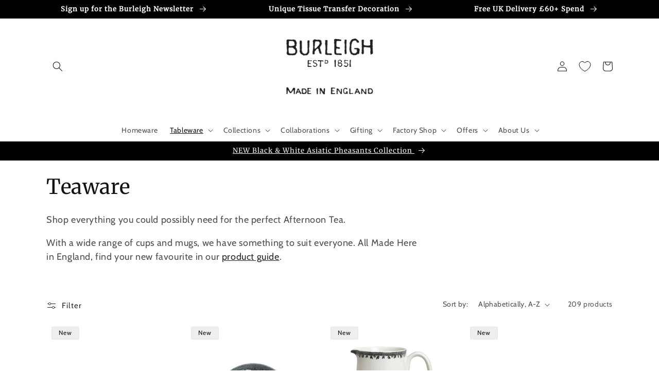

--- FILE ---
content_type: text/html; charset=utf-8
request_url: https://www.burleigh.co.uk/collections/teaware
body_size: 45285
content:
<!doctype html>
<html class="no-js" lang="en">
<head>

    <meta charset="utf-8">
    <meta http-equiv="X-UA-Compatible" content="IE=edge">
    <meta name="viewport" content="width=device-width,initial-scale=1">
    <meta name="theme-color" content="">

    
        <link rel="canonical" href="https://www.burleigh.co.uk/collections/teaware"/>
    

    <link rel="preconnect" href="https://cdn.shopify.com" crossorigin>

    
  

    <meta name="google-site-verification" content="5VdMSKa8QXJtXakTKoV-IzEd0--QKl462wCp6R7SaZo"/>
    <meta name="facebook-domain-verification" content="21ut8iuc4azi1cmi7kytp0olv8w4ta"/><link rel="icon" type="image/png" href="//www.burleigh.co.uk/cdn/shop/files/burleigh_beehive_Black_RGB.png_42163.png?crop=center&height=32&v=1677776781&width=32"><link rel="preconnect" href="https://fonts.shopifycdn.com" crossorigin><title>
        Teaware | Burleigh Pottery
</title>

    
        <meta name="description" content="Burleigh Pottery ceramic &amp; handcrafted teaware brings a classic English tradition to modern homes. Featured in various designs &amp; our iconic ranges of Black Regal Peacock, Blue Asiatic &amp; Blue Felicity. Order yours online.">
    

    

<meta property="og:site_name" content="Burleigh Pottery">
<meta property="og:url" content="https://www.burleigh.co.uk/collections/teaware">
<meta property="og:title" content="Teaware | Burleigh Pottery">
<meta property="og:type" content="website">
<meta property="og:description" content="Burleigh Pottery ceramic &amp; handcrafted teaware brings a classic English tradition to modern homes. Featured in various designs &amp; our iconic ranges of Black Regal Peacock, Blue Asiatic &amp; Blue Felicity. Order yours online."><meta property="og:image" content="http://www.burleigh.co.uk/cdn/shop/files/Burleigh_Estd1851_with_MiE_Black_RGB.png_42189.png?height=628&pad_color=fff&v=1676305119&width=1200">
  <meta property="og:image:secure_url" content="https://www.burleigh.co.uk/cdn/shop/files/Burleigh_Estd1851_with_MiE_Black_RGB.png_42189.png?height=628&pad_color=fff&v=1676305119&width=1200">
  <meta property="og:image:width" content="1200">
  <meta property="og:image:height" content="628"><meta name="twitter:card" content="summary_large_image">
<meta name="twitter:title" content="Teaware | Burleigh Pottery">
<meta name="twitter:description" content="Burleigh Pottery ceramic &amp; handcrafted teaware brings a classic English tradition to modern homes. Featured in various designs &amp; our iconic ranges of Black Regal Peacock, Blue Asiatic &amp; Blue Felicity. Order yours online.">


    <script src="//www.burleigh.co.uk/cdn/shop/t/13/assets/global.js?v=150702834379277410961674488267" defer="defer"></script>


    <script>window.performance && window.performance.mark && window.performance.mark('shopify.content_for_header.start');</script><meta name="google-site-verification" content="5VdMSKa8QXJtXakTKoV-IzEd0--QKl462wCp6R7SaZo">
<meta id="shopify-digital-wallet" name="shopify-digital-wallet" content="/13631249/digital_wallets/dialog">
<meta name="shopify-checkout-api-token" content="790fe0781d26d7265732b0ae53ea15fa">
<meta id="in-context-paypal-metadata" data-shop-id="13631249" data-venmo-supported="false" data-environment="production" data-locale="en_US" data-paypal-v4="true" data-currency="GBP">
<link rel="alternate" type="application/atom+xml" title="Feed" href="/collections/teaware.atom" />
<link rel="next" href="/collections/teaware?page=2">
<link rel="alternate" type="application/json+oembed" href="https://www.burleigh.co.uk/collections/teaware.oembed">
<script async="async" src="/checkouts/internal/preloads.js?locale=en-GB"></script>
<script id="shopify-features" type="application/json">{"accessToken":"790fe0781d26d7265732b0ae53ea15fa","betas":["rich-media-storefront-analytics"],"domain":"www.burleigh.co.uk","predictiveSearch":true,"shopId":13631249,"locale":"en"}</script>
<script>var Shopify = Shopify || {};
Shopify.shop = "burleigh-pottery.myshopify.com";
Shopify.locale = "en";
Shopify.currency = {"active":"GBP","rate":"1.0"};
Shopify.country = "GB";
Shopify.theme = {"name":"Neway_Theme\/neway\/burleigh_live","id":142440530217,"schema_name":"Dawn","schema_version":"6.0.2","theme_store_id":null,"role":"main"};
Shopify.theme.handle = "null";
Shopify.theme.style = {"id":null,"handle":null};
Shopify.cdnHost = "www.burleigh.co.uk/cdn";
Shopify.routes = Shopify.routes || {};
Shopify.routes.root = "/";</script>
<script type="module">!function(o){(o.Shopify=o.Shopify||{}).modules=!0}(window);</script>
<script>!function(o){function n(){var o=[];function n(){o.push(Array.prototype.slice.apply(arguments))}return n.q=o,n}var t=o.Shopify=o.Shopify||{};t.loadFeatures=n(),t.autoloadFeatures=n()}(window);</script>
<script id="shop-js-analytics" type="application/json">{"pageType":"collection"}</script>
<script defer="defer" async type="module" src="//www.burleigh.co.uk/cdn/shopifycloud/shop-js/modules/v2/client.init-shop-cart-sync_BN7fPSNr.en.esm.js"></script>
<script defer="defer" async type="module" src="//www.burleigh.co.uk/cdn/shopifycloud/shop-js/modules/v2/chunk.common_Cbph3Kss.esm.js"></script>
<script defer="defer" async type="module" src="//www.burleigh.co.uk/cdn/shopifycloud/shop-js/modules/v2/chunk.modal_DKumMAJ1.esm.js"></script>
<script type="module">
  await import("//www.burleigh.co.uk/cdn/shopifycloud/shop-js/modules/v2/client.init-shop-cart-sync_BN7fPSNr.en.esm.js");
await import("//www.burleigh.co.uk/cdn/shopifycloud/shop-js/modules/v2/chunk.common_Cbph3Kss.esm.js");
await import("//www.burleigh.co.uk/cdn/shopifycloud/shop-js/modules/v2/chunk.modal_DKumMAJ1.esm.js");

  window.Shopify.SignInWithShop?.initShopCartSync?.({"fedCMEnabled":true,"windoidEnabled":true});

</script>
<script>(function() {
  var isLoaded = false;
  function asyncLoad() {
    if (isLoaded) return;
    isLoaded = true;
    var urls = ["https:\/\/tnc-app.herokuapp.com\/get_script\/b937e456519511eb8e2dfeaed8efc05a.js?v=180733\u0026shop=burleigh-pottery.myshopify.com","https:\/\/dr4qe3ddw9y32.cloudfront.net\/awin-shopify-integration-code.js?aid=19492\u0026v=shopifyApp_5.2.5\u0026ts=1765812145030\u0026shop=burleigh-pottery.myshopify.com"];
    for (var i = 0; i < urls.length; i++) {
      var s = document.createElement('script');
      s.type = 'text/javascript';
      s.async = true;
      s.src = urls[i];
      var x = document.getElementsByTagName('script')[0];
      x.parentNode.insertBefore(s, x);
    }
  };
  if(window.attachEvent) {
    window.attachEvent('onload', asyncLoad);
  } else {
    window.addEventListener('load', asyncLoad, false);
  }
})();</script>
<script id="__st">var __st={"a":13631249,"offset":0,"reqid":"b440508d-7ba7-41cf-9dfc-123f887f42e4-1769786198","pageurl":"www.burleigh.co.uk\/collections\/teaware","u":"bcb977ab0342","p":"collection","rtyp":"collection","rid":380944839};</script>
<script>window.ShopifyPaypalV4VisibilityTracking = true;</script>
<script id="captcha-bootstrap">!function(){'use strict';const t='contact',e='account',n='new_comment',o=[[t,t],['blogs',n],['comments',n],[t,'customer']],c=[[e,'customer_login'],[e,'guest_login'],[e,'recover_customer_password'],[e,'create_customer']],r=t=>t.map((([t,e])=>`form[action*='/${t}']:not([data-nocaptcha='true']) input[name='form_type'][value='${e}']`)).join(','),a=t=>()=>t?[...document.querySelectorAll(t)].map((t=>t.form)):[];function s(){const t=[...o],e=r(t);return a(e)}const i='password',u='form_key',d=['recaptcha-v3-token','g-recaptcha-response','h-captcha-response',i],f=()=>{try{return window.sessionStorage}catch{return}},m='__shopify_v',_=t=>t.elements[u];function p(t,e,n=!1){try{const o=window.sessionStorage,c=JSON.parse(o.getItem(e)),{data:r}=function(t){const{data:e,action:n}=t;return t[m]||n?{data:e,action:n}:{data:t,action:n}}(c);for(const[e,n]of Object.entries(r))t.elements[e]&&(t.elements[e].value=n);n&&o.removeItem(e)}catch(o){console.error('form repopulation failed',{error:o})}}const l='form_type',E='cptcha';function T(t){t.dataset[E]=!0}const w=window,h=w.document,L='Shopify',v='ce_forms',y='captcha';let A=!1;((t,e)=>{const n=(g='f06e6c50-85a8-45c8-87d0-21a2b65856fe',I='https://cdn.shopify.com/shopifycloud/storefront-forms-hcaptcha/ce_storefront_forms_captcha_hcaptcha.v1.5.2.iife.js',D={infoText:'Protected by hCaptcha',privacyText:'Privacy',termsText:'Terms'},(t,e,n)=>{const o=w[L][v],c=o.bindForm;if(c)return c(t,g,e,D).then(n);var r;o.q.push([[t,g,e,D],n]),r=I,A||(h.body.append(Object.assign(h.createElement('script'),{id:'captcha-provider',async:!0,src:r})),A=!0)});var g,I,D;w[L]=w[L]||{},w[L][v]=w[L][v]||{},w[L][v].q=[],w[L][y]=w[L][y]||{},w[L][y].protect=function(t,e){n(t,void 0,e),T(t)},Object.freeze(w[L][y]),function(t,e,n,w,h,L){const[v,y,A,g]=function(t,e,n){const i=e?o:[],u=t?c:[],d=[...i,...u],f=r(d),m=r(i),_=r(d.filter((([t,e])=>n.includes(e))));return[a(f),a(m),a(_),s()]}(w,h,L),I=t=>{const e=t.target;return e instanceof HTMLFormElement?e:e&&e.form},D=t=>v().includes(t);t.addEventListener('submit',(t=>{const e=I(t);if(!e)return;const n=D(e)&&!e.dataset.hcaptchaBound&&!e.dataset.recaptchaBound,o=_(e),c=g().includes(e)&&(!o||!o.value);(n||c)&&t.preventDefault(),c&&!n&&(function(t){try{if(!f())return;!function(t){const e=f();if(!e)return;const n=_(t);if(!n)return;const o=n.value;o&&e.removeItem(o)}(t);const e=Array.from(Array(32),(()=>Math.random().toString(36)[2])).join('');!function(t,e){_(t)||t.append(Object.assign(document.createElement('input'),{type:'hidden',name:u})),t.elements[u].value=e}(t,e),function(t,e){const n=f();if(!n)return;const o=[...t.querySelectorAll(`input[type='${i}']`)].map((({name:t})=>t)),c=[...d,...o],r={};for(const[a,s]of new FormData(t).entries())c.includes(a)||(r[a]=s);n.setItem(e,JSON.stringify({[m]:1,action:t.action,data:r}))}(t,e)}catch(e){console.error('failed to persist form',e)}}(e),e.submit())}));const S=(t,e)=>{t&&!t.dataset[E]&&(n(t,e.some((e=>e===t))),T(t))};for(const o of['focusin','change'])t.addEventListener(o,(t=>{const e=I(t);D(e)&&S(e,y())}));const B=e.get('form_key'),M=e.get(l),P=B&&M;t.addEventListener('DOMContentLoaded',(()=>{const t=y();if(P)for(const e of t)e.elements[l].value===M&&p(e,B);[...new Set([...A(),...v().filter((t=>'true'===t.dataset.shopifyCaptcha))])].forEach((e=>S(e,t)))}))}(h,new URLSearchParams(w.location.search),n,t,e,['guest_login'])})(!0,!0)}();</script>
<script integrity="sha256-4kQ18oKyAcykRKYeNunJcIwy7WH5gtpwJnB7kiuLZ1E=" data-source-attribution="shopify.loadfeatures" defer="defer" src="//www.burleigh.co.uk/cdn/shopifycloud/storefront/assets/storefront/load_feature-a0a9edcb.js" crossorigin="anonymous"></script>
<script data-source-attribution="shopify.dynamic_checkout.dynamic.init">var Shopify=Shopify||{};Shopify.PaymentButton=Shopify.PaymentButton||{isStorefrontPortableWallets:!0,init:function(){window.Shopify.PaymentButton.init=function(){};var t=document.createElement("script");t.src="https://www.burleigh.co.uk/cdn/shopifycloud/portable-wallets/latest/portable-wallets.en.js",t.type="module",document.head.appendChild(t)}};
</script>
<script data-source-attribution="shopify.dynamic_checkout.buyer_consent">
  function portableWalletsHideBuyerConsent(e){var t=document.getElementById("shopify-buyer-consent"),n=document.getElementById("shopify-subscription-policy-button");t&&n&&(t.classList.add("hidden"),t.setAttribute("aria-hidden","true"),n.removeEventListener("click",e))}function portableWalletsShowBuyerConsent(e){var t=document.getElementById("shopify-buyer-consent"),n=document.getElementById("shopify-subscription-policy-button");t&&n&&(t.classList.remove("hidden"),t.removeAttribute("aria-hidden"),n.addEventListener("click",e))}window.Shopify?.PaymentButton&&(window.Shopify.PaymentButton.hideBuyerConsent=portableWalletsHideBuyerConsent,window.Shopify.PaymentButton.showBuyerConsent=portableWalletsShowBuyerConsent);
</script>
<script data-source-attribution="shopify.dynamic_checkout.cart.bootstrap">document.addEventListener("DOMContentLoaded",(function(){function t(){return document.querySelector("shopify-accelerated-checkout-cart, shopify-accelerated-checkout")}if(t())Shopify.PaymentButton.init();else{new MutationObserver((function(e,n){t()&&(Shopify.PaymentButton.init(),n.disconnect())})).observe(document.body,{childList:!0,subtree:!0})}}));
</script>
<script id='scb4127' type='text/javascript' async='' src='https://www.burleigh.co.uk/cdn/shopifycloud/privacy-banner/storefront-banner.js'></script><link id="shopify-accelerated-checkout-styles" rel="stylesheet" media="screen" href="https://www.burleigh.co.uk/cdn/shopifycloud/portable-wallets/latest/accelerated-checkout-backwards-compat.css" crossorigin="anonymous">
<style id="shopify-accelerated-checkout-cart">
        #shopify-buyer-consent {
  margin-top: 1em;
  display: inline-block;
  width: 100%;
}

#shopify-buyer-consent.hidden {
  display: none;
}

#shopify-subscription-policy-button {
  background: none;
  border: none;
  padding: 0;
  text-decoration: underline;
  font-size: inherit;
  cursor: pointer;
}

#shopify-subscription-policy-button::before {
  box-shadow: none;
}

      </style>
<script id="sections-script" data-sections="header,footer" defer="defer" src="//www.burleigh.co.uk/cdn/shop/t/13/compiled_assets/scripts.js?v=5876"></script>
<script>window.performance && window.performance.mark && window.performance.mark('shopify.content_for_header.end');</script>


    <style data-shopify>
        @font-face {
  font-family: Cabin;
  font-weight: 400;
  font-style: normal;
  font-display: swap;
  src: url("//www.burleigh.co.uk/cdn/fonts/cabin/cabin_n4.cefc6494a78f87584a6f312fea532919154f66fe.woff2") format("woff2"),
       url("//www.burleigh.co.uk/cdn/fonts/cabin/cabin_n4.8c16611b00f59d27f4b27ce4328dfe514ce77517.woff") format("woff");
}

        @font-face {
  font-family: Cabin;
  font-weight: 700;
  font-style: normal;
  font-display: swap;
  src: url("//www.burleigh.co.uk/cdn/fonts/cabin/cabin_n7.255204a342bfdbc9ae2017bd4e6a90f8dbb2f561.woff2") format("woff2"),
       url("//www.burleigh.co.uk/cdn/fonts/cabin/cabin_n7.e2afa22a0d0f4b64da3569c990897429d40ff5c0.woff") format("woff");
}

        @font-face {
  font-family: Cabin;
  font-weight: 400;
  font-style: italic;
  font-display: swap;
  src: url("//www.burleigh.co.uk/cdn/fonts/cabin/cabin_i4.d89c1b32b09ecbc46c12781fcf7b2085f17c0be9.woff2") format("woff2"),
       url("//www.burleigh.co.uk/cdn/fonts/cabin/cabin_i4.0a521b11d0b69adfc41e22a263eec7c02aecfe99.woff") format("woff");
}

        @font-face {
  font-family: Cabin;
  font-weight: 700;
  font-style: italic;
  font-display: swap;
  src: url("//www.burleigh.co.uk/cdn/fonts/cabin/cabin_i7.ef2404c08a493e7ccbc92d8c39adf683f40e1fb5.woff2") format("woff2"),
       url("//www.burleigh.co.uk/cdn/fonts/cabin/cabin_i7.480421791818000fc8a5d4134822321b5d7964f8.woff") format("woff");
}

        @font-face {
  font-family: Merriweather;
  font-weight: 400;
  font-style: normal;
  font-display: swap;
  src: url("//www.burleigh.co.uk/cdn/fonts/merriweather/merriweather_n4.349a72bc63b970a8b7f00dc33f5bda2ec52f79cc.woff2") format("woff2"),
       url("//www.burleigh.co.uk/cdn/fonts/merriweather/merriweather_n4.5a396c75a89c25b516c9d3cb026490795288d821.woff") format("woff");
}



        :root {
        --font-body-family: Cabin, sans-serif;
        --font-body-style: normal;
        --font-body-weight: 400;
        --font-body-weight-bold: 700;

        --font-heading-family: Merriweather, serif;
        --font-heading-style: normal;
        --font-heading-weight: 400;

        --font-body-scale: 1.0;
        --font-heading-scale: 1.0;

        --color-base-text: 18, 18, 18;
        --color-shadow: 18, 18, 18;
        --color-base-background-1: 255, 255, 255;
        --color-base-background-2: 232, 232, 232;
        --color-base-solid-button-labels: 0, 0, 0;
        --color-base-outline-button-labels: 0, 0, 0;
        --color-base-accent-1: 255, 255, 255;
        --color-base-accent-2: 0, 0, 0;
        --payment-terms-background-color: #ffffff;

        --gradient-base-background-1: #ffffff;
        --gradient-base-background-2: #e8e8e8;
        --gradient-base-accent-1: #ffffff;
        --gradient-base-accent-2: #000000;

        --media-padding: px;
        --media-border-opacity: 0.05;
        --media-border-width: 1px;
        --media-radius: 0px;
        --media-shadow-opacity: 0.0;
        --media-shadow-horizontal-offset: 0px;
        --media-shadow-vertical-offset: 4px;
        --media-shadow-blur-radius: 5px;
        --media-shadow-visible: 0;

        --page-width: 120rem;
        --page-width-margin: 0rem;

        --product-card-image-padding: 0.0rem;
        --product-card-corner-radius: 0.0rem;
        --product-card-text-alignment: left;
        --product-card-border-width: 0.0rem;
        --product-card-border-opacity: 0.1;
        --product-card-shadow-opacity: 0.0;
        --product-card-shadow-visible: 0;
        --product-card-shadow-horizontal-offset: 0.0rem;
        --product-card-shadow-vertical-offset: 0.4rem;
        --product-card-shadow-blur-radius: 0.5rem;

        --collection-card-image-padding: 0.0rem;
        --collection-card-corner-radius: 0.0rem;
        --collection-card-text-alignment: center;
        --collection-card-border-width: 0.0rem;
        --collection-card-border-opacity: 0.1;
        --collection-card-shadow-opacity: 0.0;
        --collection-card-shadow-visible: 0;
        --collection-card-shadow-horizontal-offset: 0.0rem;
        --collection-card-shadow-vertical-offset: 0.4rem;
        --collection-card-shadow-blur-radius: 0.5rem;

        --blog-card-image-padding: 0.0rem;
        --blog-card-corner-radius: 0.0rem;
        --blog-card-text-alignment: center;
        --blog-card-border-width: 0.0rem;
        --blog-card-border-opacity: 0.1;
        --blog-card-shadow-opacity: 0.0;
        --blog-card-shadow-visible: 0;
        --blog-card-shadow-horizontal-offset: 0.0rem;
        --blog-card-shadow-vertical-offset: 0.4rem;
        --blog-card-shadow-blur-radius: 0.5rem;

        --badge-corner-radius: 0.2rem;

        --popup-border-width: 1px;
        --popup-border-opacity: 0.1;
        --popup-corner-radius: 0px;
        --popup-shadow-opacity: 0.0;
        --popup-shadow-horizontal-offset: 0px;
        --popup-shadow-vertical-offset: 4px;
        --popup-shadow-blur-radius: 5px;

        --drawer-border-width: 1px;
        --drawer-border-opacity: 0.1;
        --drawer-shadow-opacity: 0.0;
        --drawer-shadow-horizontal-offset: 0px;
        --drawer-shadow-vertical-offset: 4px;
        --drawer-shadow-blur-radius: 5px;

        --spacing-sections-desktop: 0px;
        --spacing-sections-mobile: 0px;

        --grid-desktop-vertical-spacing: 8px;
        --grid-desktop-horizontal-spacing: 8px;
        --grid-mobile-vertical-spacing: 4px;
        --grid-mobile-horizontal-spacing: 4px;

        --text-boxes-border-opacity: 0.1;
        --text-boxes-border-width: 0px;
        --text-boxes-radius: 0px;
        --text-boxes-shadow-opacity: 0.0;
        --text-boxes-shadow-visible: 0;
        --text-boxes-shadow-horizontal-offset: 0px;
        --text-boxes-shadow-vertical-offset: 4px;
        --text-boxes-shadow-blur-radius: 5px;

        --buttons-radius: 2px;
        --buttons-radius-outset: 3px;
        --buttons-border-width: 1px;
        --buttons-border-opacity: 1.0;
        --buttons-shadow-opacity: 0.0;
        --buttons-shadow-visible: 0;
        --buttons-shadow-horizontal-offset: 0px;
        --buttons-shadow-vertical-offset: 4px;
        --buttons-shadow-blur-radius: 5px;
        --buttons-border-offset: 0.3px;

        --inputs-radius: 0px;
        --inputs-border-width: 1px;
        --inputs-border-opacity: 0.55;
        --inputs-shadow-opacity: 0.0;
        --inputs-shadow-horizontal-offset: 0px;
        --inputs-margin-offset: 0px;
        --inputs-shadow-vertical-offset: 4px;
        --inputs-shadow-blur-radius: 5px;
        --inputs-radius-outset: 0px;

        --variant-pills-radius: 40px;
        --variant-pills-border-width: 1px;
        --variant-pills-border-opacity: 0.55;
        --variant-pills-shadow-opacity: 0.0;
        --variant-pills-shadow-horizontal-offset: 0px;
        --variant-pills-shadow-vertical-offset: 4px;
        --variant-pills-shadow-blur-radius: 5px;
        }

        *,
        *::before,
        *::after {
        box-sizing: inherit;
        }

        html {
        box-sizing: border-box;
        font-size: calc(var(--font-body-scale) * 62.5%);
        height: 100%;
        }

        body {
        display: grid;
        grid-template-rows: auto auto 1fr auto;
        grid-template-columns: 100%;
        min-height: 100%;
        margin: 0;
        font-size: 1.5rem;
        letter-spacing: 0.06rem;
        line-height: calc(1 + 0.8 / var(--font-body-scale));
        font-family: var(--font-body-family);
        font-style: var(--font-body-style);
        font-weight: var(--font-body-weight);
        }

        @media screen and (min-width: 750px) {
        body {
        font-size: 1.6rem;
        }
        }
    </style>

    <link href="//www.burleigh.co.uk/cdn/shop/t/13/assets/base.css?v=76184378680478875451697640934" rel="stylesheet" type="text/css" media="all" />
<link rel="stylesheet" href="//www.burleigh.co.uk/cdn/shop/t/13/assets/component-predictive-search.css?v=83512081251802922551674488268" media="print"
              onload="this.media='all'"><script>document.documentElement.className = document.documentElement.className.replace('no-js', 'js');
        if (Shopify.designMode) {
            document.documentElement.classList.add('shopify-design-mode');
        }
    </script>


    

<!-- BEGIN app block: shopify://apps/cozy-country-redirect/blocks/CozyStaticScript/7b44aa65-e072-42a4-8594-17bbfd843785 --><script src="https://cozycountryredirectii.addons.business/js/eggbox/6885/script_55a20261ece0d74a20112daf252b5bf7.js?v=1&sign=55a20261ece0d74a20112daf252b5bf7&shop=burleigh-pottery.myshopify.com" type='text/javascript'></script>
<!-- END app block --><!-- BEGIN app block: shopify://apps/klaviyo-email-marketing-sms/blocks/klaviyo-onsite-embed/2632fe16-c075-4321-a88b-50b567f42507 -->












  <script async src="https://static.klaviyo.com/onsite/js/SgnMjr/klaviyo.js?company_id=SgnMjr"></script>
  <script>!function(){if(!window.klaviyo){window._klOnsite=window._klOnsite||[];try{window.klaviyo=new Proxy({},{get:function(n,i){return"push"===i?function(){var n;(n=window._klOnsite).push.apply(n,arguments)}:function(){for(var n=arguments.length,o=new Array(n),w=0;w<n;w++)o[w]=arguments[w];var t="function"==typeof o[o.length-1]?o.pop():void 0,e=new Promise((function(n){window._klOnsite.push([i].concat(o,[function(i){t&&t(i),n(i)}]))}));return e}}})}catch(n){window.klaviyo=window.klaviyo||[],window.klaviyo.push=function(){var n;(n=window._klOnsite).push.apply(n,arguments)}}}}();</script>

  




  <script>
    window.klaviyoReviewsProductDesignMode = false
  </script>



  <!-- BEGIN app snippet: customer-hub-data --><script>
  if (!window.customerHub) {
    window.customerHub = {};
  }
  window.customerHub.storefrontRoutes = {
    login: "/account/login?return_url=%2F%23k-hub",
    register: "/account/register?return_url=%2F%23k-hub",
    logout: "/account/logout",
    profile: "/account",
    addresses: "/account/addresses",
  };
  
  window.customerHub.userId = null;
  
  window.customerHub.storeDomain = "burleigh-pottery.myshopify.com";

  

  
    window.customerHub.storeLocale = {
        currentLanguage: 'en',
        currentCountry: 'GB',
        availableLanguages: [
          
            {
              iso_code: 'en',
              endonym_name: 'English'
            }
          
        ],
        availableCountries: [
          
            {
              iso_code: 'AF',
              name: 'Afghanistan',
              currency_code: 'GBP'
            },
          
            {
              iso_code: 'AX',
              name: 'Åland Islands',
              currency_code: 'GBP'
            },
          
            {
              iso_code: 'AL',
              name: 'Albania',
              currency_code: 'GBP'
            },
          
            {
              iso_code: 'DZ',
              name: 'Algeria',
              currency_code: 'GBP'
            },
          
            {
              iso_code: 'AD',
              name: 'Andorra',
              currency_code: 'GBP'
            },
          
            {
              iso_code: 'AO',
              name: 'Angola',
              currency_code: 'GBP'
            },
          
            {
              iso_code: 'AR',
              name: 'Argentina',
              currency_code: 'GBP'
            },
          
            {
              iso_code: 'AM',
              name: 'Armenia',
              currency_code: 'GBP'
            },
          
            {
              iso_code: 'AC',
              name: 'Ascension Island',
              currency_code: 'GBP'
            },
          
            {
              iso_code: 'AU',
              name: 'Australia',
              currency_code: 'GBP'
            },
          
            {
              iso_code: 'AT',
              name: 'Austria',
              currency_code: 'GBP'
            },
          
            {
              iso_code: 'AZ',
              name: 'Azerbaijan',
              currency_code: 'GBP'
            },
          
            {
              iso_code: 'BH',
              name: 'Bahrain',
              currency_code: 'GBP'
            },
          
            {
              iso_code: 'BD',
              name: 'Bangladesh',
              currency_code: 'GBP'
            },
          
            {
              iso_code: 'BY',
              name: 'Belarus',
              currency_code: 'GBP'
            },
          
            {
              iso_code: 'BE',
              name: 'Belgium',
              currency_code: 'GBP'
            },
          
            {
              iso_code: 'BJ',
              name: 'Benin',
              currency_code: 'GBP'
            },
          
            {
              iso_code: 'BM',
              name: 'Bermuda',
              currency_code: 'GBP'
            },
          
            {
              iso_code: 'BT',
              name: 'Bhutan',
              currency_code: 'GBP'
            },
          
            {
              iso_code: 'BO',
              name: 'Bolivia',
              currency_code: 'GBP'
            },
          
            {
              iso_code: 'BA',
              name: 'Bosnia &amp; Herzegovina',
              currency_code: 'GBP'
            },
          
            {
              iso_code: 'BW',
              name: 'Botswana',
              currency_code: 'GBP'
            },
          
            {
              iso_code: 'BR',
              name: 'Brazil',
              currency_code: 'GBP'
            },
          
            {
              iso_code: 'IO',
              name: 'British Indian Ocean Territory',
              currency_code: 'GBP'
            },
          
            {
              iso_code: 'BN',
              name: 'Brunei',
              currency_code: 'GBP'
            },
          
            {
              iso_code: 'BG',
              name: 'Bulgaria',
              currency_code: 'GBP'
            },
          
            {
              iso_code: 'BF',
              name: 'Burkina Faso',
              currency_code: 'GBP'
            },
          
            {
              iso_code: 'BI',
              name: 'Burundi',
              currency_code: 'GBP'
            },
          
            {
              iso_code: 'KH',
              name: 'Cambodia',
              currency_code: 'GBP'
            },
          
            {
              iso_code: 'CM',
              name: 'Cameroon',
              currency_code: 'GBP'
            },
          
            {
              iso_code: 'CA',
              name: 'Canada',
              currency_code: 'GBP'
            },
          
            {
              iso_code: 'CV',
              name: 'Cape Verde',
              currency_code: 'GBP'
            },
          
            {
              iso_code: 'BQ',
              name: 'Caribbean Netherlands',
              currency_code: 'GBP'
            },
          
            {
              iso_code: 'CF',
              name: 'Central African Republic',
              currency_code: 'GBP'
            },
          
            {
              iso_code: 'TD',
              name: 'Chad',
              currency_code: 'GBP'
            },
          
            {
              iso_code: 'CL',
              name: 'Chile',
              currency_code: 'GBP'
            },
          
            {
              iso_code: 'CN',
              name: 'China',
              currency_code: 'GBP'
            },
          
            {
              iso_code: 'CX',
              name: 'Christmas Island',
              currency_code: 'GBP'
            },
          
            {
              iso_code: 'CC',
              name: 'Cocos (Keeling) Islands',
              currency_code: 'GBP'
            },
          
            {
              iso_code: 'CO',
              name: 'Colombia',
              currency_code: 'GBP'
            },
          
            {
              iso_code: 'KM',
              name: 'Comoros',
              currency_code: 'GBP'
            },
          
            {
              iso_code: 'CG',
              name: 'Congo - Brazzaville',
              currency_code: 'GBP'
            },
          
            {
              iso_code: 'CD',
              name: 'Congo - Kinshasa',
              currency_code: 'GBP'
            },
          
            {
              iso_code: 'CK',
              name: 'Cook Islands',
              currency_code: 'GBP'
            },
          
            {
              iso_code: 'CI',
              name: 'Côte d’Ivoire',
              currency_code: 'GBP'
            },
          
            {
              iso_code: 'HR',
              name: 'Croatia',
              currency_code: 'GBP'
            },
          
            {
              iso_code: 'CY',
              name: 'Cyprus',
              currency_code: 'GBP'
            },
          
            {
              iso_code: 'CZ',
              name: 'Czechia',
              currency_code: 'GBP'
            },
          
            {
              iso_code: 'DK',
              name: 'Denmark',
              currency_code: 'GBP'
            },
          
            {
              iso_code: 'DJ',
              name: 'Djibouti',
              currency_code: 'GBP'
            },
          
            {
              iso_code: 'EC',
              name: 'Ecuador',
              currency_code: 'GBP'
            },
          
            {
              iso_code: 'EG',
              name: 'Egypt',
              currency_code: 'GBP'
            },
          
            {
              iso_code: 'GQ',
              name: 'Equatorial Guinea',
              currency_code: 'GBP'
            },
          
            {
              iso_code: 'ER',
              name: 'Eritrea',
              currency_code: 'GBP'
            },
          
            {
              iso_code: 'EE',
              name: 'Estonia',
              currency_code: 'GBP'
            },
          
            {
              iso_code: 'SZ',
              name: 'Eswatini',
              currency_code: 'GBP'
            },
          
            {
              iso_code: 'ET',
              name: 'Ethiopia',
              currency_code: 'GBP'
            },
          
            {
              iso_code: 'FK',
              name: 'Falkland Islands',
              currency_code: 'GBP'
            },
          
            {
              iso_code: 'FO',
              name: 'Faroe Islands',
              currency_code: 'GBP'
            },
          
            {
              iso_code: 'FJ',
              name: 'Fiji',
              currency_code: 'GBP'
            },
          
            {
              iso_code: 'FI',
              name: 'Finland',
              currency_code: 'GBP'
            },
          
            {
              iso_code: 'FR',
              name: 'France',
              currency_code: 'GBP'
            },
          
            {
              iso_code: 'GF',
              name: 'French Guiana',
              currency_code: 'GBP'
            },
          
            {
              iso_code: 'PF',
              name: 'French Polynesia',
              currency_code: 'GBP'
            },
          
            {
              iso_code: 'GA',
              name: 'Gabon',
              currency_code: 'GBP'
            },
          
            {
              iso_code: 'GM',
              name: 'Gambia',
              currency_code: 'GBP'
            },
          
            {
              iso_code: 'GE',
              name: 'Georgia',
              currency_code: 'GBP'
            },
          
            {
              iso_code: 'DE',
              name: 'Germany',
              currency_code: 'GBP'
            },
          
            {
              iso_code: 'GH',
              name: 'Ghana',
              currency_code: 'GBP'
            },
          
            {
              iso_code: 'GI',
              name: 'Gibraltar',
              currency_code: 'GBP'
            },
          
            {
              iso_code: 'GR',
              name: 'Greece',
              currency_code: 'GBP'
            },
          
            {
              iso_code: 'GL',
              name: 'Greenland',
              currency_code: 'GBP'
            },
          
            {
              iso_code: 'GP',
              name: 'Guadeloupe',
              currency_code: 'GBP'
            },
          
            {
              iso_code: 'GG',
              name: 'Guernsey',
              currency_code: 'GBP'
            },
          
            {
              iso_code: 'GN',
              name: 'Guinea',
              currency_code: 'GBP'
            },
          
            {
              iso_code: 'GW',
              name: 'Guinea-Bissau',
              currency_code: 'GBP'
            },
          
            {
              iso_code: 'GY',
              name: 'Guyana',
              currency_code: 'GBP'
            },
          
            {
              iso_code: 'HK',
              name: 'Hong Kong SAR',
              currency_code: 'GBP'
            },
          
            {
              iso_code: 'HU',
              name: 'Hungary',
              currency_code: 'GBP'
            },
          
            {
              iso_code: 'IS',
              name: 'Iceland',
              currency_code: 'GBP'
            },
          
            {
              iso_code: 'IN',
              name: 'India',
              currency_code: 'GBP'
            },
          
            {
              iso_code: 'ID',
              name: 'Indonesia',
              currency_code: 'GBP'
            },
          
            {
              iso_code: 'IQ',
              name: 'Iraq',
              currency_code: 'GBP'
            },
          
            {
              iso_code: 'IE',
              name: 'Ireland',
              currency_code: 'GBP'
            },
          
            {
              iso_code: 'IM',
              name: 'Isle of Man',
              currency_code: 'GBP'
            },
          
            {
              iso_code: 'IL',
              name: 'Israel',
              currency_code: 'GBP'
            },
          
            {
              iso_code: 'IT',
              name: 'Italy',
              currency_code: 'GBP'
            },
          
            {
              iso_code: 'JP',
              name: 'Japan',
              currency_code: 'GBP'
            },
          
            {
              iso_code: 'JE',
              name: 'Jersey',
              currency_code: 'GBP'
            },
          
            {
              iso_code: 'JO',
              name: 'Jordan',
              currency_code: 'GBP'
            },
          
            {
              iso_code: 'KZ',
              name: 'Kazakhstan',
              currency_code: 'GBP'
            },
          
            {
              iso_code: 'KE',
              name: 'Kenya',
              currency_code: 'GBP'
            },
          
            {
              iso_code: 'KI',
              name: 'Kiribati',
              currency_code: 'GBP'
            },
          
            {
              iso_code: 'XK',
              name: 'Kosovo',
              currency_code: 'GBP'
            },
          
            {
              iso_code: 'KW',
              name: 'Kuwait',
              currency_code: 'GBP'
            },
          
            {
              iso_code: 'KG',
              name: 'Kyrgyzstan',
              currency_code: 'GBP'
            },
          
            {
              iso_code: 'LA',
              name: 'Laos',
              currency_code: 'GBP'
            },
          
            {
              iso_code: 'LV',
              name: 'Latvia',
              currency_code: 'GBP'
            },
          
            {
              iso_code: 'LB',
              name: 'Lebanon',
              currency_code: 'GBP'
            },
          
            {
              iso_code: 'LS',
              name: 'Lesotho',
              currency_code: 'GBP'
            },
          
            {
              iso_code: 'LY',
              name: 'Libya',
              currency_code: 'GBP'
            },
          
            {
              iso_code: 'LI',
              name: 'Liechtenstein',
              currency_code: 'GBP'
            },
          
            {
              iso_code: 'LT',
              name: 'Lithuania',
              currency_code: 'GBP'
            },
          
            {
              iso_code: 'LU',
              name: 'Luxembourg',
              currency_code: 'GBP'
            },
          
            {
              iso_code: 'MO',
              name: 'Macao SAR',
              currency_code: 'GBP'
            },
          
            {
              iso_code: 'MG',
              name: 'Madagascar',
              currency_code: 'GBP'
            },
          
            {
              iso_code: 'MW',
              name: 'Malawi',
              currency_code: 'GBP'
            },
          
            {
              iso_code: 'MY',
              name: 'Malaysia',
              currency_code: 'GBP'
            },
          
            {
              iso_code: 'MV',
              name: 'Maldives',
              currency_code: 'GBP'
            },
          
            {
              iso_code: 'ML',
              name: 'Mali',
              currency_code: 'GBP'
            },
          
            {
              iso_code: 'MT',
              name: 'Malta',
              currency_code: 'GBP'
            },
          
            {
              iso_code: 'MR',
              name: 'Mauritania',
              currency_code: 'GBP'
            },
          
            {
              iso_code: 'MU',
              name: 'Mauritius',
              currency_code: 'GBP'
            },
          
            {
              iso_code: 'YT',
              name: 'Mayotte',
              currency_code: 'GBP'
            },
          
            {
              iso_code: 'MX',
              name: 'Mexico',
              currency_code: 'GBP'
            },
          
            {
              iso_code: 'MD',
              name: 'Moldova',
              currency_code: 'GBP'
            },
          
            {
              iso_code: 'MC',
              name: 'Monaco',
              currency_code: 'GBP'
            },
          
            {
              iso_code: 'MN',
              name: 'Mongolia',
              currency_code: 'GBP'
            },
          
            {
              iso_code: 'ME',
              name: 'Montenegro',
              currency_code: 'GBP'
            },
          
            {
              iso_code: 'MA',
              name: 'Morocco',
              currency_code: 'GBP'
            },
          
            {
              iso_code: 'MZ',
              name: 'Mozambique',
              currency_code: 'GBP'
            },
          
            {
              iso_code: 'MM',
              name: 'Myanmar (Burma)',
              currency_code: 'GBP'
            },
          
            {
              iso_code: 'NA',
              name: 'Namibia',
              currency_code: 'GBP'
            },
          
            {
              iso_code: 'NR',
              name: 'Nauru',
              currency_code: 'GBP'
            },
          
            {
              iso_code: 'NP',
              name: 'Nepal',
              currency_code: 'GBP'
            },
          
            {
              iso_code: 'NL',
              name: 'Netherlands',
              currency_code: 'GBP'
            },
          
            {
              iso_code: 'AN',
              name: 'Netherlands Antilles',
              currency_code: 'GBP'
            },
          
            {
              iso_code: 'NC',
              name: 'New Caledonia',
              currency_code: 'GBP'
            },
          
            {
              iso_code: 'NZ',
              name: 'New Zealand',
              currency_code: 'GBP'
            },
          
            {
              iso_code: 'NE',
              name: 'Niger',
              currency_code: 'GBP'
            },
          
            {
              iso_code: 'NG',
              name: 'Nigeria',
              currency_code: 'GBP'
            },
          
            {
              iso_code: 'NU',
              name: 'Niue',
              currency_code: 'GBP'
            },
          
            {
              iso_code: 'NF',
              name: 'Norfolk Island',
              currency_code: 'GBP'
            },
          
            {
              iso_code: 'MK',
              name: 'North Macedonia',
              currency_code: 'GBP'
            },
          
            {
              iso_code: 'NO',
              name: 'Norway',
              currency_code: 'GBP'
            },
          
            {
              iso_code: 'OM',
              name: 'Oman',
              currency_code: 'GBP'
            },
          
            {
              iso_code: 'PK',
              name: 'Pakistan',
              currency_code: 'GBP'
            },
          
            {
              iso_code: 'PS',
              name: 'Palestinian Territories',
              currency_code: 'GBP'
            },
          
            {
              iso_code: 'PG',
              name: 'Papua New Guinea',
              currency_code: 'GBP'
            },
          
            {
              iso_code: 'PY',
              name: 'Paraguay',
              currency_code: 'GBP'
            },
          
            {
              iso_code: 'PE',
              name: 'Peru',
              currency_code: 'GBP'
            },
          
            {
              iso_code: 'PH',
              name: 'Philippines',
              currency_code: 'GBP'
            },
          
            {
              iso_code: 'PN',
              name: 'Pitcairn Islands',
              currency_code: 'GBP'
            },
          
            {
              iso_code: 'PL',
              name: 'Poland',
              currency_code: 'GBP'
            },
          
            {
              iso_code: 'PT',
              name: 'Portugal',
              currency_code: 'GBP'
            },
          
            {
              iso_code: 'QA',
              name: 'Qatar',
              currency_code: 'GBP'
            },
          
            {
              iso_code: 'RE',
              name: 'Réunion',
              currency_code: 'GBP'
            },
          
            {
              iso_code: 'RO',
              name: 'Romania',
              currency_code: 'GBP'
            },
          
            {
              iso_code: 'RW',
              name: 'Rwanda',
              currency_code: 'GBP'
            },
          
            {
              iso_code: 'WS',
              name: 'Samoa',
              currency_code: 'GBP'
            },
          
            {
              iso_code: 'SM',
              name: 'San Marino',
              currency_code: 'GBP'
            },
          
            {
              iso_code: 'ST',
              name: 'São Tomé &amp; Príncipe',
              currency_code: 'GBP'
            },
          
            {
              iso_code: 'SA',
              name: 'Saudi Arabia',
              currency_code: 'GBP'
            },
          
            {
              iso_code: 'SN',
              name: 'Senegal',
              currency_code: 'GBP'
            },
          
            {
              iso_code: 'RS',
              name: 'Serbia',
              currency_code: 'GBP'
            },
          
            {
              iso_code: 'SC',
              name: 'Seychelles',
              currency_code: 'GBP'
            },
          
            {
              iso_code: 'SL',
              name: 'Sierra Leone',
              currency_code: 'GBP'
            },
          
            {
              iso_code: 'SG',
              name: 'Singapore',
              currency_code: 'GBP'
            },
          
            {
              iso_code: 'SK',
              name: 'Slovakia',
              currency_code: 'GBP'
            },
          
            {
              iso_code: 'SI',
              name: 'Slovenia',
              currency_code: 'GBP'
            },
          
            {
              iso_code: 'SB',
              name: 'Solomon Islands',
              currency_code: 'GBP'
            },
          
            {
              iso_code: 'SO',
              name: 'Somalia',
              currency_code: 'GBP'
            },
          
            {
              iso_code: 'ZA',
              name: 'South Africa',
              currency_code: 'GBP'
            },
          
            {
              iso_code: 'KR',
              name: 'South Korea',
              currency_code: 'GBP'
            },
          
            {
              iso_code: 'LK',
              name: 'Sri Lanka',
              currency_code: 'GBP'
            },
          
            {
              iso_code: 'SH',
              name: 'St. Helena',
              currency_code: 'GBP'
            },
          
            {
              iso_code: 'SR',
              name: 'Suriname',
              currency_code: 'GBP'
            },
          
            {
              iso_code: 'SJ',
              name: 'Svalbard &amp; Jan Mayen',
              currency_code: 'GBP'
            },
          
            {
              iso_code: 'SE',
              name: 'Sweden',
              currency_code: 'GBP'
            },
          
            {
              iso_code: 'CH',
              name: 'Switzerland',
              currency_code: 'GBP'
            },
          
            {
              iso_code: 'TW',
              name: 'Taiwan',
              currency_code: 'GBP'
            },
          
            {
              iso_code: 'TJ',
              name: 'Tajikistan',
              currency_code: 'GBP'
            },
          
            {
              iso_code: 'TZ',
              name: 'Tanzania',
              currency_code: 'GBP'
            },
          
            {
              iso_code: 'TH',
              name: 'Thailand',
              currency_code: 'GBP'
            },
          
            {
              iso_code: 'TL',
              name: 'Timor-Leste',
              currency_code: 'GBP'
            },
          
            {
              iso_code: 'TG',
              name: 'Togo',
              currency_code: 'GBP'
            },
          
            {
              iso_code: 'TK',
              name: 'Tokelau',
              currency_code: 'GBP'
            },
          
            {
              iso_code: 'TO',
              name: 'Tonga',
              currency_code: 'GBP'
            },
          
            {
              iso_code: 'TT',
              name: 'Trinidad &amp; Tobago',
              currency_code: 'GBP'
            },
          
            {
              iso_code: 'TA',
              name: 'Tristan da Cunha',
              currency_code: 'GBP'
            },
          
            {
              iso_code: 'TN',
              name: 'Tunisia',
              currency_code: 'GBP'
            },
          
            {
              iso_code: 'TR',
              name: 'Türkiye',
              currency_code: 'GBP'
            },
          
            {
              iso_code: 'TM',
              name: 'Turkmenistan',
              currency_code: 'GBP'
            },
          
            {
              iso_code: 'TV',
              name: 'Tuvalu',
              currency_code: 'GBP'
            },
          
            {
              iso_code: 'UG',
              name: 'Uganda',
              currency_code: 'GBP'
            },
          
            {
              iso_code: 'AE',
              name: 'United Arab Emirates',
              currency_code: 'GBP'
            },
          
            {
              iso_code: 'GB',
              name: 'United Kingdom',
              currency_code: 'GBP'
            },
          
            {
              iso_code: 'US',
              name: 'United States',
              currency_code: 'GBP'
            },
          
            {
              iso_code: 'UY',
              name: 'Uruguay',
              currency_code: 'GBP'
            },
          
            {
              iso_code: 'UZ',
              name: 'Uzbekistan',
              currency_code: 'GBP'
            },
          
            {
              iso_code: 'VU',
              name: 'Vanuatu',
              currency_code: 'GBP'
            },
          
            {
              iso_code: 'VA',
              name: 'Vatican City',
              currency_code: 'GBP'
            },
          
            {
              iso_code: 'VE',
              name: 'Venezuela',
              currency_code: 'GBP'
            },
          
            {
              iso_code: 'VN',
              name: 'Vietnam',
              currency_code: 'GBP'
            },
          
            {
              iso_code: 'WF',
              name: 'Wallis &amp; Futuna',
              currency_code: 'GBP'
            },
          
            {
              iso_code: 'EH',
              name: 'Western Sahara',
              currency_code: 'GBP'
            },
          
            {
              iso_code: 'YE',
              name: 'Yemen',
              currency_code: 'GBP'
            },
          
            {
              iso_code: 'ZM',
              name: 'Zambia',
              currency_code: 'GBP'
            }
          
        ]
    };
  
</script>
<!-- END app snippet -->





<!-- END app block --><script src="https://cdn.shopify.com/extensions/019bffeb-ee72-759f-be7c-818642a1002e/my-app-116/assets/sdk.js" type="text/javascript" defer="defer"></script>
<link href="https://cdn.shopify.com/extensions/019bffeb-ee72-759f-be7c-818642a1002e/my-app-116/assets/sdk.css" rel="stylesheet" type="text/css" media="all">
<link href="https://monorail-edge.shopifysvc.com" rel="dns-prefetch">
<script>(function(){if ("sendBeacon" in navigator && "performance" in window) {try {var session_token_from_headers = performance.getEntriesByType('navigation')[0].serverTiming.find(x => x.name == '_s').description;} catch {var session_token_from_headers = undefined;}var session_cookie_matches = document.cookie.match(/_shopify_s=([^;]*)/);var session_token_from_cookie = session_cookie_matches && session_cookie_matches.length === 2 ? session_cookie_matches[1] : "";var session_token = session_token_from_headers || session_token_from_cookie || "";function handle_abandonment_event(e) {var entries = performance.getEntries().filter(function(entry) {return /monorail-edge.shopifysvc.com/.test(entry.name);});if (!window.abandonment_tracked && entries.length === 0) {window.abandonment_tracked = true;var currentMs = Date.now();var navigation_start = performance.timing.navigationStart;var payload = {shop_id: 13631249,url: window.location.href,navigation_start,duration: currentMs - navigation_start,session_token,page_type: "collection"};window.navigator.sendBeacon("https://monorail-edge.shopifysvc.com/v1/produce", JSON.stringify({schema_id: "online_store_buyer_site_abandonment/1.1",payload: payload,metadata: {event_created_at_ms: currentMs,event_sent_at_ms: currentMs}}));}}window.addEventListener('pagehide', handle_abandonment_event);}}());</script>
<script id="web-pixels-manager-setup">(function e(e,d,r,n,o){if(void 0===o&&(o={}),!Boolean(null===(a=null===(i=window.Shopify)||void 0===i?void 0:i.analytics)||void 0===a?void 0:a.replayQueue)){var i,a;window.Shopify=window.Shopify||{};var t=window.Shopify;t.analytics=t.analytics||{};var s=t.analytics;s.replayQueue=[],s.publish=function(e,d,r){return s.replayQueue.push([e,d,r]),!0};try{self.performance.mark("wpm:start")}catch(e){}var l=function(){var e={modern:/Edge?\/(1{2}[4-9]|1[2-9]\d|[2-9]\d{2}|\d{4,})\.\d+(\.\d+|)|Firefox\/(1{2}[4-9]|1[2-9]\d|[2-9]\d{2}|\d{4,})\.\d+(\.\d+|)|Chrom(ium|e)\/(9{2}|\d{3,})\.\d+(\.\d+|)|(Maci|X1{2}).+ Version\/(15\.\d+|(1[6-9]|[2-9]\d|\d{3,})\.\d+)([,.]\d+|)( \(\w+\)|)( Mobile\/\w+|) Safari\/|Chrome.+OPR\/(9{2}|\d{3,})\.\d+\.\d+|(CPU[ +]OS|iPhone[ +]OS|CPU[ +]iPhone|CPU IPhone OS|CPU iPad OS)[ +]+(15[._]\d+|(1[6-9]|[2-9]\d|\d{3,})[._]\d+)([._]\d+|)|Android:?[ /-](13[3-9]|1[4-9]\d|[2-9]\d{2}|\d{4,})(\.\d+|)(\.\d+|)|Android.+Firefox\/(13[5-9]|1[4-9]\d|[2-9]\d{2}|\d{4,})\.\d+(\.\d+|)|Android.+Chrom(ium|e)\/(13[3-9]|1[4-9]\d|[2-9]\d{2}|\d{4,})\.\d+(\.\d+|)|SamsungBrowser\/([2-9]\d|\d{3,})\.\d+/,legacy:/Edge?\/(1[6-9]|[2-9]\d|\d{3,})\.\d+(\.\d+|)|Firefox\/(5[4-9]|[6-9]\d|\d{3,})\.\d+(\.\d+|)|Chrom(ium|e)\/(5[1-9]|[6-9]\d|\d{3,})\.\d+(\.\d+|)([\d.]+$|.*Safari\/(?![\d.]+ Edge\/[\d.]+$))|(Maci|X1{2}).+ Version\/(10\.\d+|(1[1-9]|[2-9]\d|\d{3,})\.\d+)([,.]\d+|)( \(\w+\)|)( Mobile\/\w+|) Safari\/|Chrome.+OPR\/(3[89]|[4-9]\d|\d{3,})\.\d+\.\d+|(CPU[ +]OS|iPhone[ +]OS|CPU[ +]iPhone|CPU IPhone OS|CPU iPad OS)[ +]+(10[._]\d+|(1[1-9]|[2-9]\d|\d{3,})[._]\d+)([._]\d+|)|Android:?[ /-](13[3-9]|1[4-9]\d|[2-9]\d{2}|\d{4,})(\.\d+|)(\.\d+|)|Mobile Safari.+OPR\/([89]\d|\d{3,})\.\d+\.\d+|Android.+Firefox\/(13[5-9]|1[4-9]\d|[2-9]\d{2}|\d{4,})\.\d+(\.\d+|)|Android.+Chrom(ium|e)\/(13[3-9]|1[4-9]\d|[2-9]\d{2}|\d{4,})\.\d+(\.\d+|)|Android.+(UC? ?Browser|UCWEB|U3)[ /]?(15\.([5-9]|\d{2,})|(1[6-9]|[2-9]\d|\d{3,})\.\d+)\.\d+|SamsungBrowser\/(5\.\d+|([6-9]|\d{2,})\.\d+)|Android.+MQ{2}Browser\/(14(\.(9|\d{2,})|)|(1[5-9]|[2-9]\d|\d{3,})(\.\d+|))(\.\d+|)|K[Aa][Ii]OS\/(3\.\d+|([4-9]|\d{2,})\.\d+)(\.\d+|)/},d=e.modern,r=e.legacy,n=navigator.userAgent;return n.match(d)?"modern":n.match(r)?"legacy":"unknown"}(),u="modern"===l?"modern":"legacy",c=(null!=n?n:{modern:"",legacy:""})[u],f=function(e){return[e.baseUrl,"/wpm","/b",e.hashVersion,"modern"===e.buildTarget?"m":"l",".js"].join("")}({baseUrl:d,hashVersion:r,buildTarget:u}),m=function(e){var d=e.version,r=e.bundleTarget,n=e.surface,o=e.pageUrl,i=e.monorailEndpoint;return{emit:function(e){var a=e.status,t=e.errorMsg,s=(new Date).getTime(),l=JSON.stringify({metadata:{event_sent_at_ms:s},events:[{schema_id:"web_pixels_manager_load/3.1",payload:{version:d,bundle_target:r,page_url:o,status:a,surface:n,error_msg:t},metadata:{event_created_at_ms:s}}]});if(!i)return console&&console.warn&&console.warn("[Web Pixels Manager] No Monorail endpoint provided, skipping logging."),!1;try{return self.navigator.sendBeacon.bind(self.navigator)(i,l)}catch(e){}var u=new XMLHttpRequest;try{return u.open("POST",i,!0),u.setRequestHeader("Content-Type","text/plain"),u.send(l),!0}catch(e){return console&&console.warn&&console.warn("[Web Pixels Manager] Got an unhandled error while logging to Monorail."),!1}}}}({version:r,bundleTarget:l,surface:e.surface,pageUrl:self.location.href,monorailEndpoint:e.monorailEndpoint});try{o.browserTarget=l,function(e){var d=e.src,r=e.async,n=void 0===r||r,o=e.onload,i=e.onerror,a=e.sri,t=e.scriptDataAttributes,s=void 0===t?{}:t,l=document.createElement("script"),u=document.querySelector("head"),c=document.querySelector("body");if(l.async=n,l.src=d,a&&(l.integrity=a,l.crossOrigin="anonymous"),s)for(var f in s)if(Object.prototype.hasOwnProperty.call(s,f))try{l.dataset[f]=s[f]}catch(e){}if(o&&l.addEventListener("load",o),i&&l.addEventListener("error",i),u)u.appendChild(l);else{if(!c)throw new Error("Did not find a head or body element to append the script");c.appendChild(l)}}({src:f,async:!0,onload:function(){if(!function(){var e,d;return Boolean(null===(d=null===(e=window.Shopify)||void 0===e?void 0:e.analytics)||void 0===d?void 0:d.initialized)}()){var d=window.webPixelsManager.init(e)||void 0;if(d){var r=window.Shopify.analytics;r.replayQueue.forEach((function(e){var r=e[0],n=e[1],o=e[2];d.publishCustomEvent(r,n,o)})),r.replayQueue=[],r.publish=d.publishCustomEvent,r.visitor=d.visitor,r.initialized=!0}}},onerror:function(){return m.emit({status:"failed",errorMsg:"".concat(f," has failed to load")})},sri:function(e){var d=/^sha384-[A-Za-z0-9+/=]+$/;return"string"==typeof e&&d.test(e)}(c)?c:"",scriptDataAttributes:o}),m.emit({status:"loading"})}catch(e){m.emit({status:"failed",errorMsg:(null==e?void 0:e.message)||"Unknown error"})}}})({shopId: 13631249,storefrontBaseUrl: "https://www.burleigh.co.uk",extensionsBaseUrl: "https://extensions.shopifycdn.com/cdn/shopifycloud/web-pixels-manager",monorailEndpoint: "https://monorail-edge.shopifysvc.com/unstable/produce_batch",surface: "storefront-renderer",enabledBetaFlags: ["2dca8a86"],webPixelsConfigList: [{"id":"2964554110","configuration":"{\"config\":\"{\\\"google_tag_ids\\\":[\\\"G-VT83PGZB3F\\\",\\\"AW-919632432\\\",\\\"GT-NNXS4PLZ\\\"],\\\"target_country\\\":\\\"ZZ\\\",\\\"gtag_events\\\":[{\\\"type\\\":\\\"begin_checkout\\\",\\\"action_label\\\":[\\\"G-VT83PGZB3F\\\",\\\"AW-919632432\\\/ShvdCIeI6dEbELD0wbYD\\\"]},{\\\"type\\\":\\\"search\\\",\\\"action_label\\\":[\\\"G-VT83PGZB3F\\\",\\\"AW-919632432\\\/nlFTCOWn6dEbELD0wbYD\\\"]},{\\\"type\\\":\\\"view_item\\\",\\\"action_label\\\":[\\\"G-VT83PGZB3F\\\",\\\"AW-919632432\\\/wNlSCOKn6dEbELD0wbYD\\\",\\\"MC-GLG914C1KJ\\\"]},{\\\"type\\\":\\\"purchase\\\",\\\"action_label\\\":[\\\"G-VT83PGZB3F\\\",\\\"AW-919632432\\\/_fXdCISI6dEbELD0wbYD\\\",\\\"MC-GLG914C1KJ\\\"]},{\\\"type\\\":\\\"page_view\\\",\\\"action_label\\\":[\\\"G-VT83PGZB3F\\\",\\\"AW-919632432\\\/1ojXCN-n6dEbELD0wbYD\\\",\\\"MC-GLG914C1KJ\\\"]},{\\\"type\\\":\\\"add_payment_info\\\",\\\"action_label\\\":[\\\"G-VT83PGZB3F\\\",\\\"AW-919632432\\\/XGRpCOin6dEbELD0wbYD\\\"]},{\\\"type\\\":\\\"add_to_cart\\\",\\\"action_label\\\":[\\\"G-VT83PGZB3F\\\",\\\"AW-919632432\\\/p94MCNyn6dEbELD0wbYD\\\"]}],\\\"enable_monitoring_mode\\\":false}\"}","eventPayloadVersion":"v1","runtimeContext":"OPEN","scriptVersion":"b2a88bafab3e21179ed38636efcd8a93","type":"APP","apiClientId":1780363,"privacyPurposes":[],"dataSharingAdjustments":{"protectedCustomerApprovalScopes":["read_customer_address","read_customer_email","read_customer_name","read_customer_personal_data","read_customer_phone"]}},{"id":"2550497662","configuration":"{\"accountID\":\"SgnMjr\",\"webPixelConfig\":\"eyJlbmFibGVBZGRlZFRvQ2FydEV2ZW50cyI6IHRydWV9\"}","eventPayloadVersion":"v1","runtimeContext":"STRICT","scriptVersion":"524f6c1ee37bacdca7657a665bdca589","type":"APP","apiClientId":123074,"privacyPurposes":["ANALYTICS","MARKETING"],"dataSharingAdjustments":{"protectedCustomerApprovalScopes":["read_customer_address","read_customer_email","read_customer_name","read_customer_personal_data","read_customer_phone"]}},{"id":"2066284926","configuration":"{\"pixel_id\":\"187321111672476\",\"pixel_type\":\"facebook_pixel\"}","eventPayloadVersion":"v1","runtimeContext":"OPEN","scriptVersion":"ca16bc87fe92b6042fbaa3acc2fbdaa6","type":"APP","apiClientId":2329312,"privacyPurposes":["ANALYTICS","MARKETING","SALE_OF_DATA"],"dataSharingAdjustments":{"protectedCustomerApprovalScopes":["read_customer_address","read_customer_email","read_customer_name","read_customer_personal_data","read_customer_phone"]}},{"id":"1684963710","configuration":"{\"advertiserId\":\"19492\",\"shopDomain\":\"burleigh-pottery.myshopify.com\",\"appVersion\":\"shopifyApp_5.2.5\"}","eventPayloadVersion":"v1","runtimeContext":"STRICT","scriptVersion":"1a9b197b9c069133fae8fa2fc7a957a6","type":"APP","apiClientId":2887701,"privacyPurposes":["ANALYTICS","MARKETING"],"dataSharingAdjustments":{"protectedCustomerApprovalScopes":["read_customer_personal_data"]}},{"id":"102105385","eventPayloadVersion":"1","runtimeContext":"LAX","scriptVersion":"1","type":"CUSTOM","privacyPurposes":["ANALYTICS"],"name":"flowbox Tracking"},{"id":"shopify-app-pixel","configuration":"{}","eventPayloadVersion":"v1","runtimeContext":"STRICT","scriptVersion":"0450","apiClientId":"shopify-pixel","type":"APP","privacyPurposes":["ANALYTICS","MARKETING"]},{"id":"shopify-custom-pixel","eventPayloadVersion":"v1","runtimeContext":"LAX","scriptVersion":"0450","apiClientId":"shopify-pixel","type":"CUSTOM","privacyPurposes":["ANALYTICS","MARKETING"]}],isMerchantRequest: false,initData: {"shop":{"name":"Burleigh Pottery","paymentSettings":{"currencyCode":"GBP"},"myshopifyDomain":"burleigh-pottery.myshopify.com","countryCode":"GB","storefrontUrl":"https:\/\/www.burleigh.co.uk"},"customer":null,"cart":null,"checkout":null,"productVariants":[],"purchasingCompany":null},},"https://www.burleigh.co.uk/cdn","1d2a099fw23dfb22ep557258f5m7a2edbae",{"modern":"","legacy":""},{"shopId":"13631249","storefrontBaseUrl":"https:\/\/www.burleigh.co.uk","extensionBaseUrl":"https:\/\/extensions.shopifycdn.com\/cdn\/shopifycloud\/web-pixels-manager","surface":"storefront-renderer","enabledBetaFlags":"[\"2dca8a86\"]","isMerchantRequest":"false","hashVersion":"1d2a099fw23dfb22ep557258f5m7a2edbae","publish":"custom","events":"[[\"page_viewed\",{}],[\"collection_viewed\",{\"collection\":{\"id\":\"380944839\",\"title\":\"Teaware\",\"productVariants\":[{\"price\":{\"amount\":51.0,\"currencyCode\":\"GBP\"},\"product\":{\"title\":\"Black \u0026 White Asiatic Pheasants Breakfast Cup 420ml\/0.75pt\",\"vendor\":\"Burleigh Pottery\",\"id\":\"15595943264638\",\"untranslatedTitle\":\"Black \u0026 White Asiatic Pheasants Breakfast Cup 420ml\/0.75pt\",\"url\":\"\/products\/black-asiatic-pheasants-breakfast-cup-420ml-0-75pt\",\"type\":\"Breakfast Cup\"},\"id\":\"56310934208894\",\"image\":{\"src\":\"\/\/www.burleigh.co.uk\/cdn\/shop\/files\/BlackAsiaticPheasantsBreakfastCup.png?v=1758893348\"},\"sku\":\"883010040\",\"title\":\"Default Title\",\"untranslatedTitle\":\"Default Title\"},{\"price\":{\"amount\":21.0,\"currencyCode\":\"GBP\"},\"product\":{\"title\":\"Black \u0026 White Asiatic Pheasants Breakfast Saucer\",\"vendor\":\"Burleigh Pottery\",\"id\":\"15595965809022\",\"untranslatedTitle\":\"Black \u0026 White Asiatic Pheasants Breakfast Saucer\",\"url\":\"\/products\/black-asiatic-pheasants-breakfast-saucer\",\"type\":\"Breakfast Saucer\"},\"id\":\"56310984671614\",\"image\":{\"src\":\"\/\/www.burleigh.co.uk\/cdn\/shop\/files\/BlackAsiaticPheasantsBreakfastSaucer.png?v=1758894365\"},\"sku\":\"883010022\",\"title\":\"Default Title\",\"untranslatedTitle\":\"Default Title\"},{\"price\":{\"amount\":95.0,\"currencyCode\":\"GBP\"},\"product\":{\"title\":\"Black \u0026 White Asiatic Pheasants Large Tankard Jug 1.1L\/2pt\",\"vendor\":\"Burleigh Pottery\",\"id\":\"15600736371070\",\"untranslatedTitle\":\"Black \u0026 White Asiatic Pheasants Large Tankard Jug 1.1L\/2pt\",\"url\":\"\/products\/black-asiatic-pheasants-sugar-bowl-small-9-5cm-4\",\"type\":\"Tankard Jug\"},\"id\":\"56324999676286\",\"image\":{\"src\":\"\/\/www.burleigh.co.uk\/cdn\/shop\/files\/BlackAsiaticPheasantsLargeJug.png?v=1758892560\"},\"sku\":\"883010415\",\"title\":\"Default Title\",\"untranslatedTitle\":\"Default Title\"},{\"price\":{\"amount\":156.0,\"currencyCode\":\"GBP\"},\"product\":{\"title\":\"Black \u0026 White Asiatic Pheasants Large Teapot 7 Cups 800ml\/1.5pt\",\"vendor\":\"Burleigh Pottery\",\"id\":\"15601361944958\",\"untranslatedTitle\":\"Black \u0026 White Asiatic Pheasants Large Teapot 7 Cups 800ml\/1.5pt\",\"url\":\"\/products\/black-asiatic-pheasants-large-teapot-7-cups-800ml-1-5pt\",\"type\":\"Teapot\"},\"id\":\"56326851690878\",\"image\":{\"src\":\"\/\/www.burleigh.co.uk\/cdn\/shop\/files\/BlackAsiaticPheasantsLargeTeapot.png?v=1758892560\"},\"sku\":\"883010121\",\"title\":\"Default Title\",\"untranslatedTitle\":\"Default Title\"},{\"price\":{\"amount\":69.0,\"currencyCode\":\"GBP\"},\"product\":{\"title\":\"Black \u0026 White Asiatic Pheasants Medium Tankard Jug 568ml\/1pt\",\"vendor\":\"Burleigh Pottery\",\"id\":\"15600855974270\",\"untranslatedTitle\":\"Black \u0026 White Asiatic Pheasants Medium Tankard Jug 568ml\/1pt\",\"url\":\"\/products\/black-asiatic-pheasants-medium-tankard-jug-568ml-1pt\",\"type\":\"Tankard Jug\"},\"id\":\"56325187699070\",\"image\":{\"src\":\"\/\/www.burleigh.co.uk\/cdn\/shop\/files\/BlackAsiaticPheasantsMediumJug.png?v=1758892560\"},\"sku\":\"883010413\",\"title\":\"Default Title\",\"untranslatedTitle\":\"Default Title\"},{\"price\":{\"amount\":47.5,\"currencyCode\":\"GBP\"},\"product\":{\"title\":\"Black \u0026 White Asiatic Pheasants Mini Tankard Jug 160ml\/0.25pt\",\"vendor\":\"Burleigh Pottery\",\"id\":\"15600924295550\",\"untranslatedTitle\":\"Black \u0026 White Asiatic Pheasants Mini Tankard Jug 160ml\/0.25pt\",\"url\":\"\/products\/black-asiatic-pheasants-mini-tankard-jug-160ml-0-25pt\",\"type\":\"Mini Tankard Jug\"},\"id\":\"56325663523198\",\"image\":{\"src\":\"\/\/www.burleigh.co.uk\/cdn\/shop\/files\/BlackAsiaticPheasantsMiniJug.png?v=1758892559\"},\"sku\":\"883010412\",\"title\":\"Default Title\",\"untranslatedTitle\":\"Default Title\"},{\"price\":{\"amount\":43.0,\"currencyCode\":\"GBP\"},\"product\":{\"title\":\"Black \u0026 White Asiatic Pheasants Mug 284ml\/0.5pt\",\"vendor\":\"Burleigh Pottery\",\"id\":\"15596030329214\",\"untranslatedTitle\":\"Black \u0026 White Asiatic Pheasants Mug 284ml\/0.5pt\",\"url\":\"\/products\/black-asiatic-pheasants-mug-284ml-0-5pt\",\"type\":\"Half Pint Mug\"},\"id\":\"56311402234238\",\"image\":{\"src\":\"\/\/www.burleigh.co.uk\/cdn\/shop\/files\/BlackAsiaticPheasants284mlMug.png?v=1758892559\"},\"sku\":\"883040611\",\"title\":\"Default Title\",\"untranslatedTitle\":\"Default Title\"},{\"price\":{\"amount\":43.0,\"currencyCode\":\"GBP\"},\"product\":{\"title\":\"Black \u0026 White Asiatic Pheasants Osborne Mug 300ml\/0.5pt\",\"vendor\":\"Burleigh Pottery\",\"id\":\"15596042715518\",\"untranslatedTitle\":\"Black \u0026 White Asiatic Pheasants Osborne Mug 300ml\/0.5pt\",\"url\":\"\/products\/black-asiatic-pheasants-osbourne-mug-300ml-0-5pt\",\"type\":\"Mug\"},\"id\":\"56311495229822\",\"image\":{\"src\":\"\/\/www.burleigh.co.uk\/cdn\/shop\/files\/BlackAsiaticPheasantsOsbourneMug.png?v=1758892559\"},\"sku\":\"883010600\",\"title\":\"Default Title\",\"untranslatedTitle\":\"Default Title\"},{\"price\":{\"amount\":56.0,\"currencyCode\":\"GBP\"},\"product\":{\"title\":\"Black \u0026 White Asiatic Pheasants Small Tankard Jug 284ml\/0.5pt\",\"vendor\":\"Burleigh Pottery\",\"id\":\"15601276289406\",\"untranslatedTitle\":\"Black \u0026 White Asiatic Pheasants Small Tankard Jug 284ml\/0.5pt\",\"url\":\"\/products\/black-asiatic-pheasants-small-tankard-jug-284ml-0-5pt\",\"type\":\"Tankard Jug\"},\"id\":\"56326301745534\",\"image\":{\"src\":\"\/\/www.burleigh.co.uk\/cdn\/shop\/files\/BlackAsiaticPheasantsSmallJug.png?v=1759149248\"},\"sku\":\"883010414\",\"title\":\"Default Title\",\"untranslatedTitle\":\"Default Title\"},{\"price\":{\"amount\":124.5,\"currencyCode\":\"GBP\"},\"product\":{\"title\":\"Black \u0026 White Asiatic Pheasants Small Teapot Gift Set, 3-4 Cup 400ml\/0.75pt\",\"vendor\":\"Burleigh Pottery\",\"id\":\"15601383113086\",\"untranslatedTitle\":\"Black \u0026 White Asiatic Pheasants Small Teapot Gift Set, 3-4 Cup 400ml\/0.75pt\",\"url\":\"\/products\/black-asiatic-pheasants-small-teapot-3-4-cups-400ml-0-75pt\",\"type\":\"Teapot\"},\"id\":\"56326887014782\",\"image\":{\"src\":\"\/\/www.burleigh.co.uk\/cdn\/shop\/files\/BlackAsiaticPheasantsSmallTeapotGiftbox.png?v=1759152030\"},\"sku\":\"883045222\",\"title\":\"Default Title\",\"untranslatedTitle\":\"Default Title\"},{\"price\":{\"amount\":45.5,\"currencyCode\":\"GBP\"},\"product\":{\"title\":\"Black \u0026 White Asiatic Pheasants Sugar Bowl Small 9.5cm\/4\\\"\",\"vendor\":\"Burleigh Pottery\",\"id\":\"15604698710398\",\"untranslatedTitle\":\"Black \u0026 White Asiatic Pheasants Sugar Bowl Small 9.5cm\/4\\\"\",\"url\":\"\/products\/black-white-asiatic-pheasants-sugar-bowl-small-9-5cm-4\",\"type\":\"Sugar Bowl\"},\"id\":\"56337140121982\",\"image\":{\"src\":\"\/\/www.burleigh.co.uk\/cdn\/shop\/files\/BlackAsiaticPheasantsSugarBowl.png?v=1758892559\"},\"sku\":\"883011017\",\"title\":\"Default Title\",\"untranslatedTitle\":\"Default Title\"},{\"price\":{\"amount\":18.0,\"currencyCode\":\"GBP\"},\"product\":{\"title\":\"Black \u0026 White Asiatic Pheasants Tea Saucer\",\"vendor\":\"Burleigh Pottery\",\"id\":\"15601328882046\",\"untranslatedTitle\":\"Black \u0026 White Asiatic Pheasants Tea Saucer\",\"url\":\"\/products\/black-asiatic-pheasants-tea-saucer\",\"type\":\"Tea Saucer\"},\"id\":\"56326628606334\",\"image\":{\"src\":\"\/\/www.burleigh.co.uk\/cdn\/shop\/files\/BlackAsiaticPheasantsTeasaucer.png?v=1759150654\"},\"sku\":\"883010002\",\"title\":\"Default Title\",\"untranslatedTitle\":\"Default Title\"},{\"price\":{\"amount\":43.5,\"currencyCode\":\"GBP\"},\"product\":{\"title\":\"Black \u0026 White Asiatic Pheasants Teacup 187ml\/0.33pt\",\"vendor\":\"Burleigh Pottery\",\"id\":\"15601354310014\",\"untranslatedTitle\":\"Black \u0026 White Asiatic Pheasants Teacup 187ml\/0.33pt\",\"url\":\"\/products\/black-asiatic-pheasants-teacup-187ml-0-33pt\",\"type\":\"Teacup\"},\"id\":\"56326826721662\",\"image\":{\"src\":\"\/\/www.burleigh.co.uk\/cdn\/shop\/files\/BlackAsiaticPheasantsTeacup.png?v=1758892559\"},\"sku\":\"883010001\",\"title\":\"Default Title\",\"untranslatedTitle\":\"Default Title\"},{\"price\":{\"amount\":69.0,\"currencyCode\":\"GBP\"},\"product\":{\"title\":\"Black Regal Peacock 2 Tier Cake Stand Gift Boxed\",\"vendor\":\"Burleigh Pottery\",\"id\":\"9933033162\",\"untranslatedTitle\":\"Black Regal Peacock 2 Tier Cake Stand Gift Boxed\",\"url\":\"\/products\/black-regal-peacock-2-tier-cake-stand-17-5cm-25cm\",\"type\":\"2 Tier Cake Stand\"},\"id\":\"36633524362\",\"image\":{\"src\":\"\/\/www.burleigh.co.uk\/cdn\/shop\/files\/BlackRegalCakeStandwithBox.jpg_71102.jpg?v=1745569827\"},\"sku\":\"855040050\",\"title\":\"Default Title\",\"untranslatedTitle\":\"Default Title\"},{\"price\":{\"amount\":102.0,\"currencyCode\":\"GBP\"},\"product\":{\"title\":\"Black Regal Peacock 3 Tier Cake Stand Gift Boxed\",\"vendor\":\"Burleigh Pottery\",\"id\":\"9933033098\",\"untranslatedTitle\":\"Black Regal Peacock 3 Tier Cake Stand Gift Boxed\",\"url\":\"\/products\/black-regal-peacock-3-tier-cake-stand\",\"type\":\"3 Tier Cake Stand\"},\"id\":\"36633524298\",\"image\":{\"src\":\"\/\/www.burleigh.co.uk\/cdn\/shop\/files\/BlackRegalPeacock3TierCakeStandwithBox.jpg_71103.jpg?v=1745569828\"},\"sku\":\"855047055\",\"title\":\"Default Title\",\"untranslatedTitle\":\"Default Title\"},{\"price\":{\"amount\":72.0,\"currencyCode\":\"GBP\"},\"product\":{\"title\":\"Black Regal Peacock Breakfast Cup \u0026 Saucer\",\"vendor\":\"Burleigh Pottery\",\"id\":\"8086367568169\",\"untranslatedTitle\":\"Black Regal Peacock Breakfast Cup \u0026 Saucer\",\"url\":\"\/products\/black-regal-peacock-breakfast-cup-and-saucer\",\"type\":\"Breakfast Cup and Saucer\"},\"id\":\"44308073578793\",\"image\":{\"src\":\"\/\/www.burleigh.co.uk\/cdn\/shop\/products\/black_regal_peacock_breakfast_cup_and_saucer_web_0bdc0fbc-b574-46dd-8c02-f8087a4ab715.jpg?v=1745569366\"},\"sku\":\"855040204\",\"title\":\"Default Title\",\"untranslatedTitle\":\"Default Title\"}]}}]]"});</script><script>
  window.ShopifyAnalytics = window.ShopifyAnalytics || {};
  window.ShopifyAnalytics.meta = window.ShopifyAnalytics.meta || {};
  window.ShopifyAnalytics.meta.currency = 'GBP';
  var meta = {"products":[{"id":15595943264638,"gid":"gid:\/\/shopify\/Product\/15595943264638","vendor":"Burleigh Pottery","type":"Breakfast Cup","handle":"black-asiatic-pheasants-breakfast-cup-420ml-0-75pt","variants":[{"id":56310934208894,"price":5100,"name":"Black \u0026 White Asiatic Pheasants Breakfast Cup 420ml\/0.75pt","public_title":null,"sku":"883010040"}],"remote":false},{"id":15595965809022,"gid":"gid:\/\/shopify\/Product\/15595965809022","vendor":"Burleigh Pottery","type":"Breakfast Saucer","handle":"black-asiatic-pheasants-breakfast-saucer","variants":[{"id":56310984671614,"price":2100,"name":"Black \u0026 White Asiatic Pheasants Breakfast Saucer","public_title":null,"sku":"883010022"}],"remote":false},{"id":15600736371070,"gid":"gid:\/\/shopify\/Product\/15600736371070","vendor":"Burleigh Pottery","type":"Tankard Jug","handle":"black-asiatic-pheasants-sugar-bowl-small-9-5cm-4","variants":[{"id":56324999676286,"price":9500,"name":"Black \u0026 White Asiatic Pheasants Large Tankard Jug 1.1L\/2pt","public_title":null,"sku":"883010415"}],"remote":false},{"id":15601361944958,"gid":"gid:\/\/shopify\/Product\/15601361944958","vendor":"Burleigh Pottery","type":"Teapot","handle":"black-asiatic-pheasants-large-teapot-7-cups-800ml-1-5pt","variants":[{"id":56326851690878,"price":15600,"name":"Black \u0026 White Asiatic Pheasants Large Teapot 7 Cups 800ml\/1.5pt","public_title":null,"sku":"883010121"}],"remote":false},{"id":15600855974270,"gid":"gid:\/\/shopify\/Product\/15600855974270","vendor":"Burleigh Pottery","type":"Tankard Jug","handle":"black-asiatic-pheasants-medium-tankard-jug-568ml-1pt","variants":[{"id":56325187699070,"price":6900,"name":"Black \u0026 White Asiatic Pheasants Medium Tankard Jug 568ml\/1pt","public_title":null,"sku":"883010413"}],"remote":false},{"id":15600924295550,"gid":"gid:\/\/shopify\/Product\/15600924295550","vendor":"Burleigh Pottery","type":"Mini Tankard Jug","handle":"black-asiatic-pheasants-mini-tankard-jug-160ml-0-25pt","variants":[{"id":56325663523198,"price":4750,"name":"Black \u0026 White Asiatic Pheasants Mini Tankard Jug 160ml\/0.25pt","public_title":null,"sku":"883010412"}],"remote":false},{"id":15596030329214,"gid":"gid:\/\/shopify\/Product\/15596030329214","vendor":"Burleigh Pottery","type":"Half Pint Mug","handle":"black-asiatic-pheasants-mug-284ml-0-5pt","variants":[{"id":56311402234238,"price":4300,"name":"Black \u0026 White Asiatic Pheasants Mug 284ml\/0.5pt","public_title":null,"sku":"883040611"}],"remote":false},{"id":15596042715518,"gid":"gid:\/\/shopify\/Product\/15596042715518","vendor":"Burleigh Pottery","type":"Mug","handle":"black-asiatic-pheasants-osbourne-mug-300ml-0-5pt","variants":[{"id":56311495229822,"price":4300,"name":"Black \u0026 White Asiatic Pheasants Osborne Mug 300ml\/0.5pt","public_title":null,"sku":"883010600"}],"remote":false},{"id":15601276289406,"gid":"gid:\/\/shopify\/Product\/15601276289406","vendor":"Burleigh Pottery","type":"Tankard Jug","handle":"black-asiatic-pheasants-small-tankard-jug-284ml-0-5pt","variants":[{"id":56326301745534,"price":5600,"name":"Black \u0026 White Asiatic Pheasants Small Tankard Jug 284ml\/0.5pt","public_title":null,"sku":"883010414"}],"remote":false},{"id":15601383113086,"gid":"gid:\/\/shopify\/Product\/15601383113086","vendor":"Burleigh Pottery","type":"Teapot","handle":"black-asiatic-pheasants-small-teapot-3-4-cups-400ml-0-75pt","variants":[{"id":56326887014782,"price":12450,"name":"Black \u0026 White Asiatic Pheasants Small Teapot Gift Set, 3-4 Cup 400ml\/0.75pt","public_title":null,"sku":"883045222"}],"remote":false},{"id":15604698710398,"gid":"gid:\/\/shopify\/Product\/15604698710398","vendor":"Burleigh Pottery","type":"Sugar Bowl","handle":"black-white-asiatic-pheasants-sugar-bowl-small-9-5cm-4","variants":[{"id":56337140121982,"price":4550,"name":"Black \u0026 White Asiatic Pheasants Sugar Bowl Small 9.5cm\/4\"","public_title":null,"sku":"883011017"}],"remote":false},{"id":15601328882046,"gid":"gid:\/\/shopify\/Product\/15601328882046","vendor":"Burleigh Pottery","type":"Tea Saucer","handle":"black-asiatic-pheasants-tea-saucer","variants":[{"id":56326628606334,"price":1800,"name":"Black \u0026 White Asiatic Pheasants Tea Saucer","public_title":null,"sku":"883010002"}],"remote":false},{"id":15601354310014,"gid":"gid:\/\/shopify\/Product\/15601354310014","vendor":"Burleigh Pottery","type":"Teacup","handle":"black-asiatic-pheasants-teacup-187ml-0-33pt","variants":[{"id":56326826721662,"price":4350,"name":"Black \u0026 White Asiatic Pheasants Teacup 187ml\/0.33pt","public_title":null,"sku":"883010001"}],"remote":false},{"id":9933033162,"gid":"gid:\/\/shopify\/Product\/9933033162","vendor":"Burleigh Pottery","type":"2 Tier Cake Stand","handle":"black-regal-peacock-2-tier-cake-stand-17-5cm-25cm","variants":[{"id":36633524362,"price":6900,"name":"Black Regal Peacock 2 Tier Cake Stand Gift Boxed","public_title":null,"sku":"855040050"}],"remote":false},{"id":9933033098,"gid":"gid:\/\/shopify\/Product\/9933033098","vendor":"Burleigh Pottery","type":"3 Tier Cake Stand","handle":"black-regal-peacock-3-tier-cake-stand","variants":[{"id":36633524298,"price":10200,"name":"Black Regal Peacock 3 Tier Cake Stand Gift Boxed","public_title":null,"sku":"855047055"}],"remote":false},{"id":8086367568169,"gid":"gid:\/\/shopify\/Product\/8086367568169","vendor":"Burleigh Pottery","type":"Breakfast Cup and Saucer","handle":"black-regal-peacock-breakfast-cup-and-saucer","variants":[{"id":44308073578793,"price":7200,"name":"Black Regal Peacock Breakfast Cup \u0026 Saucer","public_title":null,"sku":"855040204"}],"remote":false}],"page":{"pageType":"collection","resourceType":"collection","resourceId":380944839,"requestId":"b440508d-7ba7-41cf-9dfc-123f887f42e4-1769786198"}};
  for (var attr in meta) {
    window.ShopifyAnalytics.meta[attr] = meta[attr];
  }
</script>
<script class="analytics">
  (function () {
    var customDocumentWrite = function(content) {
      var jquery = null;

      if (window.jQuery) {
        jquery = window.jQuery;
      } else if (window.Checkout && window.Checkout.$) {
        jquery = window.Checkout.$;
      }

      if (jquery) {
        jquery('body').append(content);
      }
    };

    var hasLoggedConversion = function(token) {
      if (token) {
        return document.cookie.indexOf('loggedConversion=' + token) !== -1;
      }
      return false;
    }

    var setCookieIfConversion = function(token) {
      if (token) {
        var twoMonthsFromNow = new Date(Date.now());
        twoMonthsFromNow.setMonth(twoMonthsFromNow.getMonth() + 2);

        document.cookie = 'loggedConversion=' + token + '; expires=' + twoMonthsFromNow;
      }
    }

    var trekkie = window.ShopifyAnalytics.lib = window.trekkie = window.trekkie || [];
    if (trekkie.integrations) {
      return;
    }
    trekkie.methods = [
      'identify',
      'page',
      'ready',
      'track',
      'trackForm',
      'trackLink'
    ];
    trekkie.factory = function(method) {
      return function() {
        var args = Array.prototype.slice.call(arguments);
        args.unshift(method);
        trekkie.push(args);
        return trekkie;
      };
    };
    for (var i = 0; i < trekkie.methods.length; i++) {
      var key = trekkie.methods[i];
      trekkie[key] = trekkie.factory(key);
    }
    trekkie.load = function(config) {
      trekkie.config = config || {};
      trekkie.config.initialDocumentCookie = document.cookie;
      var first = document.getElementsByTagName('script')[0];
      var script = document.createElement('script');
      script.type = 'text/javascript';
      script.onerror = function(e) {
        var scriptFallback = document.createElement('script');
        scriptFallback.type = 'text/javascript';
        scriptFallback.onerror = function(error) {
                var Monorail = {
      produce: function produce(monorailDomain, schemaId, payload) {
        var currentMs = new Date().getTime();
        var event = {
          schema_id: schemaId,
          payload: payload,
          metadata: {
            event_created_at_ms: currentMs,
            event_sent_at_ms: currentMs
          }
        };
        return Monorail.sendRequest("https://" + monorailDomain + "/v1/produce", JSON.stringify(event));
      },
      sendRequest: function sendRequest(endpointUrl, payload) {
        // Try the sendBeacon API
        if (window && window.navigator && typeof window.navigator.sendBeacon === 'function' && typeof window.Blob === 'function' && !Monorail.isIos12()) {
          var blobData = new window.Blob([payload], {
            type: 'text/plain'
          });

          if (window.navigator.sendBeacon(endpointUrl, blobData)) {
            return true;
          } // sendBeacon was not successful

        } // XHR beacon

        var xhr = new XMLHttpRequest();

        try {
          xhr.open('POST', endpointUrl);
          xhr.setRequestHeader('Content-Type', 'text/plain');
          xhr.send(payload);
        } catch (e) {
          console.log(e);
        }

        return false;
      },
      isIos12: function isIos12() {
        return window.navigator.userAgent.lastIndexOf('iPhone; CPU iPhone OS 12_') !== -1 || window.navigator.userAgent.lastIndexOf('iPad; CPU OS 12_') !== -1;
      }
    };
    Monorail.produce('monorail-edge.shopifysvc.com',
      'trekkie_storefront_load_errors/1.1',
      {shop_id: 13631249,
      theme_id: 142440530217,
      app_name: "storefront",
      context_url: window.location.href,
      source_url: "//www.burleigh.co.uk/cdn/s/trekkie.storefront.c59ea00e0474b293ae6629561379568a2d7c4bba.min.js"});

        };
        scriptFallback.async = true;
        scriptFallback.src = '//www.burleigh.co.uk/cdn/s/trekkie.storefront.c59ea00e0474b293ae6629561379568a2d7c4bba.min.js';
        first.parentNode.insertBefore(scriptFallback, first);
      };
      script.async = true;
      script.src = '//www.burleigh.co.uk/cdn/s/trekkie.storefront.c59ea00e0474b293ae6629561379568a2d7c4bba.min.js';
      first.parentNode.insertBefore(script, first);
    };
    trekkie.load(
      {"Trekkie":{"appName":"storefront","development":false,"defaultAttributes":{"shopId":13631249,"isMerchantRequest":null,"themeId":142440530217,"themeCityHash":"7800403286998728281","contentLanguage":"en","currency":"GBP","eventMetadataId":"38ce5de4-41a5-42ce-9ff8-444d011f4862"},"isServerSideCookieWritingEnabled":true,"monorailRegion":"shop_domain","enabledBetaFlags":["65f19447","b5387b81"]},"Session Attribution":{},"S2S":{"facebookCapiEnabled":true,"source":"trekkie-storefront-renderer","apiClientId":580111}}
    );

    var loaded = false;
    trekkie.ready(function() {
      if (loaded) return;
      loaded = true;

      window.ShopifyAnalytics.lib = window.trekkie;

      var originalDocumentWrite = document.write;
      document.write = customDocumentWrite;
      try { window.ShopifyAnalytics.merchantGoogleAnalytics.call(this); } catch(error) {};
      document.write = originalDocumentWrite;

      window.ShopifyAnalytics.lib.page(null,{"pageType":"collection","resourceType":"collection","resourceId":380944839,"requestId":"b440508d-7ba7-41cf-9dfc-123f887f42e4-1769786198","shopifyEmitted":true});

      var match = window.location.pathname.match(/checkouts\/(.+)\/(thank_you|post_purchase)/)
      var token = match? match[1]: undefined;
      if (!hasLoggedConversion(token)) {
        setCookieIfConversion(token);
        window.ShopifyAnalytics.lib.track("Viewed Product Category",{"currency":"GBP","category":"Collection: teaware","collectionName":"teaware","collectionId":380944839,"nonInteraction":true},undefined,undefined,{"shopifyEmitted":true});
      }
    });


        var eventsListenerScript = document.createElement('script');
        eventsListenerScript.async = true;
        eventsListenerScript.src = "//www.burleigh.co.uk/cdn/shopifycloud/storefront/assets/shop_events_listener-3da45d37.js";
        document.getElementsByTagName('head')[0].appendChild(eventsListenerScript);

})();</script>
<script
  defer
  src="https://www.burleigh.co.uk/cdn/shopifycloud/perf-kit/shopify-perf-kit-3.1.0.min.js"
  data-application="storefront-renderer"
  data-shop-id="13631249"
  data-render-region="gcp-us-east1"
  data-page-type="collection"
  data-theme-instance-id="142440530217"
  data-theme-name="Dawn"
  data-theme-version="6.0.2"
  data-monorail-region="shop_domain"
  data-resource-timing-sampling-rate="10"
  data-shs="true"
  data-shs-beacon="true"
  data-shs-export-with-fetch="true"
  data-shs-logs-sample-rate="1"
  data-shs-beacon-endpoint="https://www.burleigh.co.uk/api/collect"
></script>
</head>

<body class="gradient collection neway teaware">

<a class="skip-to-content-link button visually-hidden" href="#MainContent">
    Skip to content
</a>

<script src="//www.burleigh.co.uk/cdn/shop/t/13/assets/cart.js?v=1252079783513827101675701565" defer="defer"></script>

<style>
  .drawer {
    visibility: hidden;
  }
</style>

<cart-drawer class="drawer is-empty">
  <div id="CartDrawer" class="cart-drawer">
    <div id="CartDrawer-Overlay"class="cart-drawer__overlay"></div>
    <div class="drawer__inner" role="dialog" aria-modal="true" aria-label="Your cart" tabindex="-1"><div class="drawer__inner-empty">
          <div class="cart-drawer__warnings center">
            <div class="cart-drawer__empty-content">
              <h2 class="cart__empty-text">Your cart is empty</h2>
              <button class="drawer__close" type="button" onclick="this.closest('cart-drawer').close()" aria-label="Close"><svg xmlns="http://www.w3.org/2000/svg" aria-hidden="true" focusable="false" role="presentation" class="icon icon-close" fill="none" viewBox="0 0 18 17">
  <path d="M.865 15.978a.5.5 0 00.707.707l7.433-7.431 7.579 7.282a.501.501 0 00.846-.37.5.5 0 00-.153-.351L9.712 8.546l7.417-7.416a.5.5 0 10-.707-.708L8.991 7.853 1.413.573a.5.5 0 10-.693.72l7.563 7.268-7.418 7.417z" fill="currentColor">
</svg>
</button>
              <a href="/collections/all" class="button">
                Continue shopping
              </a><p class="cart__login-title h3">Have an account?</p>
                <p class="cart__login-paragraph">
                  <a href="/account/login" class="link underlined-link">Log in</a> to check out faster.
                </p></div>
          </div></div><div class="drawer__header">
        <h2 class="drawer__heading">Your cart</h2>
        <button class="drawer__close" type="button" onclick="this.closest('cart-drawer').close()" aria-label="Close"><svg xmlns="http://www.w3.org/2000/svg" aria-hidden="true" focusable="false" role="presentation" class="icon icon-close" fill="none" viewBox="0 0 18 17">
  <path d="M.865 15.978a.5.5 0 00.707.707l7.433-7.431 7.579 7.282a.501.501 0 00.846-.37.5.5 0 00-.153-.351L9.712 8.546l7.417-7.416a.5.5 0 10-.707-.708L8.991 7.853 1.413.573a.5.5 0 10-.693.72l7.563 7.268-7.418 7.417z" fill="currentColor">
</svg>
</button>
      </div>
      <cart-drawer-items class=" is-empty">
        <form action="/cart" id="CartDrawer-Form" class="cart__contents cart-drawer__form" method="post">
          <div id="CartDrawer-CartItems" class="drawer__contents js-contents"><p id="CartDrawer-LiveRegionText" class="visually-hidden" role="status"></p>
            <p id="CartDrawer-LineItemStatus" class="visually-hidden" aria-hidden="true" role="status">Loading...</p>
          </div>
          <div id="CartDrawer-CartErrors" role="alert"></div>
        </form>
      </cart-drawer-items>
      <div class="drawer__footer"><!-- Start blocks-->
        <!-- Subtotals-->

        <div class="cart-drawer__footer" >
          <div class="totals" role="status">
            <h2 class="totals__subtotal">Subtotal</h2>
            <p class="totals__subtotal-value">£0.00 GBP</p>
          </div>

          <div></div>

          <small class="tax-note caption-large rte">Tax included and shipping calculated at checkout
</small>
        </div>

        <!-- CTAs -->

        <div class="cart__ctas" >
          <noscript>
            <button type="submit" class="cart__update-button button button--secondary" form="CartDrawer-Form">
              Update
            </button>
          </noscript>

          

          <a class="neway cart__checkout-button button" href="/cart">Check out</a>
        </div>
      </div>
    </div>
  </div>
</cart-drawer>

<script>
  document.addEventListener('DOMContentLoaded', function() {
    function isIE() {
      const ua = window.navigator.userAgent;
      const msie = ua.indexOf('MSIE ');
      const trident = ua.indexOf('Trident/');

      return (msie > 0 || trident > 0);
    }

    if (!isIE()) return;
    const cartSubmitInput = document.createElement('input');
    cartSubmitInput.setAttribute('name', 'checkout');
    cartSubmitInput.setAttribute('type', 'hidden');
    document.querySelector('#cart').appendChild(cartSubmitInput);
    document.querySelector('#checkout').addEventListener('click', function(event) {
      document.querySelector('#cart').submit();
    });
  });
</script>

<div id="shopify-section-announcement-bar" class="shopify-section"><div class="marquee"><div class="announcement-bar color-background-1 gradient" role="region"
                     aria-label="Announcement" ><a href="/pages/email-sign-up" class="announcement-bar__link link link--text focus-inset animate-arrow"><div class="">
                            <p class="announcement-bar__message center h5">
                                Sign up for the Burleigh Newsletter
<svg viewBox="0 0 14 10" fill="none" aria-hidden="true" focusable="false" role="presentation" class="icon icon-arrow" xmlns="http://www.w3.org/2000/svg">
  <path fill-rule="evenodd" clip-rule="evenodd" d="M8.537.808a.5.5 0 01.817-.162l4 4a.5.5 0 010 .708l-4 4a.5.5 0 11-.708-.708L11.793 5.5H1a.5.5 0 010-1h10.793L8.646 1.354a.5.5 0 01-.109-.546z" fill="currentColor">
</svg>

</p>
                        </div></a></div><div class="announcement-bar color-accent-1 gradient" role="region"
                     aria-label="Announcement" ><a href="/pages/about-us" class="announcement-bar__link link link--text focus-inset animate-arrow"><div class="">
                            <p class="announcement-bar__message center h5">
                                Unique Tissue Transfer Decoration
<svg viewBox="0 0 14 10" fill="none" aria-hidden="true" focusable="false" role="presentation" class="icon icon-arrow" xmlns="http://www.w3.org/2000/svg">
  <path fill-rule="evenodd" clip-rule="evenodd" d="M8.537.808a.5.5 0 01.817-.162l4 4a.5.5 0 010 .708l-4 4a.5.5 0 11-.708-.708L11.793 5.5H1a.5.5 0 010-1h10.793L8.646 1.354a.5.5 0 01-.109-.546z" fill="currentColor">
</svg>

</p>
                        </div></a></div><div class="announcement-bar color-accent-1 gradient" role="region"
                     aria-label="Announcement" ><a href="/pages/delivery" class="announcement-bar__link link link--text focus-inset animate-arrow"><div class="">
                            <p class="announcement-bar__message center h5">
                                Free UK Delivery £60+ Spend
<svg viewBox="0 0 14 10" fill="none" aria-hidden="true" focusable="false" role="presentation" class="icon icon-arrow" xmlns="http://www.w3.org/2000/svg">
  <path fill-rule="evenodd" clip-rule="evenodd" d="M8.537.808a.5.5 0 01.817-.162l4 4a.5.5 0 010 .708l-4 4a.5.5 0 11-.708-.708L11.793 5.5H1a.5.5 0 010-1h10.793L8.646 1.354a.5.5 0 01-.109-.546z" fill="currentColor">
</svg>

</p>
                        </div></a></div></div>


</div>
<div id="shopify-section-header" class="shopify-section section-header"><link rel="stylesheet" href="//www.burleigh.co.uk/cdn/shop/t/13/assets/component-list-menu.css?v=151968516119678728991674488274" media="print" onload="this.media='all'">
<link rel="stylesheet" href="//www.burleigh.co.uk/cdn/shop/t/13/assets/component-search.css?v=96455689198851321781674488274" media="print" onload="this.media='all'">
<link rel="stylesheet" href="//www.burleigh.co.uk/cdn/shop/t/13/assets/component-menu-drawer.css?v=182311192829367774911674488272" media="print" onload="this.media='all'">
<link rel="stylesheet" href="//www.burleigh.co.uk/cdn/shop/t/13/assets/component-cart-notification.css?v=183358051719344305851674488274" media="print"
      onload="this.media='all'">
<link rel="stylesheet" href="//www.burleigh.co.uk/cdn/shop/t/13/assets/component-cart-items.css?v=23917223812499722491674488274" media="print" onload="this.media='all'"><link rel="stylesheet" href="//www.burleigh.co.uk/cdn/shop/t/13/assets/component-price.css?v=119147499504476238321744296211" media="print" onload="this.media='all'">
    <link rel="stylesheet" href="//www.burleigh.co.uk/cdn/shop/t/13/assets/component-loading-overlay.css?v=167310470843593579841674488273" media="print"
          onload="this.media='all'"><link rel="stylesheet" href="//www.burleigh.co.uk/cdn/shop/t/13/assets/component-mega-menu.css?v=182522040239581297791678291865" media="print" onload="this.media='all'">
    <noscript><link href="//www.burleigh.co.uk/cdn/shop/t/13/assets/component-mega-menu.css?v=182522040239581297791678291865" rel="stylesheet" type="text/css" media="all" /></noscript><link href="//www.burleigh.co.uk/cdn/shop/t/13/assets/component-cart-drawer.css?v=74616214369803898501675701565" rel="stylesheet" type="text/css" media="all" />
    <link href="//www.burleigh.co.uk/cdn/shop/t/13/assets/component-cart.css?v=61086454150987525971674488268" rel="stylesheet" type="text/css" media="all" />
    <link href="//www.burleigh.co.uk/cdn/shop/t/13/assets/component-totals.css?v=86168756436424464851674488272" rel="stylesheet" type="text/css" media="all" />
    <link href="//www.burleigh.co.uk/cdn/shop/t/13/assets/component-price.css?v=119147499504476238321744296211" rel="stylesheet" type="text/css" media="all" />
    <link href="//www.burleigh.co.uk/cdn/shop/t/13/assets/component-discounts.css?v=152760482443307489271674488273" rel="stylesheet" type="text/css" media="all" />
    <link href="//www.burleigh.co.uk/cdn/shop/t/13/assets/component-loading-overlay.css?v=167310470843593579841674488273" rel="stylesheet" type="text/css" media="all" />
<noscript><link href="//www.burleigh.co.uk/cdn/shop/t/13/assets/component-list-menu.css?v=151968516119678728991674488274" rel="stylesheet" type="text/css" media="all" /></noscript>
<noscript><link href="//www.burleigh.co.uk/cdn/shop/t/13/assets/component-search.css?v=96455689198851321781674488274" rel="stylesheet" type="text/css" media="all" /></noscript>
<noscript><link href="//www.burleigh.co.uk/cdn/shop/t/13/assets/component-menu-drawer.css?v=182311192829367774911674488272" rel="stylesheet" type="text/css" media="all" /></noscript>
<noscript><link href="//www.burleigh.co.uk/cdn/shop/t/13/assets/component-cart-notification.css?v=183358051719344305851674488274" rel="stylesheet" type="text/css" media="all" /></noscript>
<noscript><link href="//www.burleigh.co.uk/cdn/shop/t/13/assets/component-cart-items.css?v=23917223812499722491674488274" rel="stylesheet" type="text/css" media="all" /></noscript>

<style>
    header-drawer {
        justify-self: start;
        margin-left: -1.2rem;
    }

    .header__heading-logo {
        max-width: 230px;
    }

    .header__heading-link.ralph img {
        width: 120px;
    }

    @media screen and (min-width: 640px) {
        .header__heading-link.ralph img {
            width: 240px;
        }
    }

    @media screen and (min-width: 990px) {
        header-drawer {
            display: none;
        }
    }

    .menu-drawer-container {
        display: flex;
    }

    .list-menu {
        list-style: none;
        padding: 0;
        margin: 0;
    }

    .list-menu--inline {
        display: inline-flex;
        flex-wrap: wrap;
    }

    summary.list-menu__item {
        padding-right: 2.7rem;
    }

    .list-menu__item {
        display: flex;
        align-items: center;
        line-height: calc(1 + 0.3 / var(--font-body-scale));
    }

    .list-menu__item--link {
        text-decoration: none;
        padding-bottom: 1rem;
        padding-top: 1rem;
        line-height: calc(1 + 0.8 / var(--font-body-scale));
    }

    @media screen and (min-width: 750px) {
        .list-menu__item--link {
            padding-bottom: 0.5rem;
            padding-top: 0.5rem;
        }
    }
</style><style data-shopify>.header {
    padding-top: 0px;
    padding-bottom: 0px;
    }

    .section-header {
    margin-bottom: 0px;
    }

    @media screen and (min-width: 750px) {
    .section-header {
    margin-bottom: 0px;
    }
    }

    @media screen and (min-width: 990px) {
    .header {
    padding-top: 0px;
    padding-bottom: 0px;
    }
    }</style><script src="//www.burleigh.co.uk/cdn/shop/t/13/assets/details-disclosure.js?v=153497636716254413831674488273" defer="defer"></script>
<script src="//www.burleigh.co.uk/cdn/shop/t/13/assets/details-modal.js?v=4511761896672669691674488267" defer="defer"></script>
<script src="//www.burleigh.co.uk/cdn/shop/t/13/assets/cart-notification.js?v=160453272920806432391674488272" defer="defer"></script><script src="//www.burleigh.co.uk/cdn/shop/t/13/assets/cart-drawer.js?v=44260131999403604181674488274" defer="defer"></script><svg xmlns="http://www.w3.org/2000/svg" class="hidden">
    <symbol id="icon-search" viewbox="0 0 18 19" fill="none">
        <path fill-rule="evenodd" clip-rule="evenodd"
              d="M11.03 11.68A5.784 5.784 0 112.85 3.5a5.784 5.784 0 018.18 8.18zm.26 1.12a6.78 6.78 0 11.72-.7l5.4 5.4a.5.5 0 11-.71.7l-5.41-5.4z"
              fill="currentColor"/>
    </symbol>

    <symbol id="icon-close" class="icon icon-close" fill="none" viewBox="0 0 18 17">
        <path d="M.865 15.978a.5.5 0 00.707.707l7.433-7.431 7.579 7.282a.501.501 0 00.846-.37.5.5 0 00-.153-.351L9.712 8.546l7.417-7.416a.5.5 0 10-.707-.708L8.991 7.853 1.413.573a.5.5 0 10-.693.72l7.563 7.268-7.418 7.417z"
              fill="currentColor">
    </symbol>
</svg>
<sticky-header
        class="header-wrapper color-background-1 gradient header-wrapper--border-bottom">
    <header class="header header--top-center header--mobile-center page-width header--has-menu"><header-drawer data-breakpoint="tablet">
                <details id="Details-menu-drawer-container" class="menu-drawer-container">
                    <summary class="header__icon header__icon--menu header__icon--summary link focus-inset"
                             aria-label="Menu">
            <span>
              <svg xmlns="http://www.w3.org/2000/svg" aria-hidden="true" focusable="false" role="presentation" class="icon icon-hamburger" fill="none" viewBox="0 0 18 16">
  <path d="M1 .5a.5.5 0 100 1h15.71a.5.5 0 000-1H1zM.5 8a.5.5 0 01.5-.5h15.71a.5.5 0 010 1H1A.5.5 0 01.5 8zm0 7a.5.5 0 01.5-.5h15.71a.5.5 0 010 1H1a.5.5 0 01-.5-.5z" fill="currentColor">
</svg>

                <svg xmlns="http://www.w3.org/2000/svg" aria-hidden="true" focusable="false" role="presentation" class="icon icon-close" fill="none" viewBox="0 0 18 17">
  <path d="M.865 15.978a.5.5 0 00.707.707l7.433-7.431 7.579 7.282a.501.501 0 00.846-.37.5.5 0 00-.153-.351L9.712 8.546l7.417-7.416a.5.5 0 10-.707-.708L8.991 7.853 1.413.573a.5.5 0 10-.693.72l7.563 7.268-7.418 7.417z" fill="currentColor">
</svg>

            </span>
                    </summary>
                    <div id="menu-drawer" class="gradient menu-drawer motion-reduce" tabindex="-1">
                        <div class="menu-drawer__inner-container">
                            <div class="menu-drawer__navigation-container">
                                <nav class="menu-drawer__navigation">
                                    <ul class="menu-drawer__menu has-submenu list-menu" role="list"><li><a href="/collections/homeware"
                                                       class="menu-drawer__menu-item list-menu__item link link--text focus-inset">
                                                        Homeware
                                                    </a></li><li><details id="Details-menu-drawer-menu-item-2">
                                                        <summary
                                                                class="menu-drawer__menu-item list-menu__item link link--text focus-inset menu-drawer__menu-item--active">
                                                            Tableware
                                                            <svg viewBox="0 0 14 10" fill="none" aria-hidden="true" focusable="false" role="presentation" class="icon icon-arrow" xmlns="http://www.w3.org/2000/svg">
  <path fill-rule="evenodd" clip-rule="evenodd" d="M8.537.808a.5.5 0 01.817-.162l4 4a.5.5 0 010 .708l-4 4a.5.5 0 11-.708-.708L11.793 5.5H1a.5.5 0 010-1h10.793L8.646 1.354a.5.5 0 01-.109-.546z" fill="currentColor">
</svg>

                                                            <svg aria-hidden="true" focusable="false" role="presentation" class="icon icon-caret" viewBox="0 0 10 6">
  <path fill-rule="evenodd" clip-rule="evenodd" d="M9.354.646a.5.5 0 00-.708 0L5 4.293 1.354.646a.5.5 0 00-.708.708l4 4a.5.5 0 00.708 0l4-4a.5.5 0 000-.708z" fill="currentColor">
</svg>

                                                        </summary>
                                                        <div id="link-tableware"
                                                             class="menu-drawer__submenu has-submenu gradient motion-reduce"
                                                             tabindex="-1">
                                                            <div class="menu-drawer__inner-submenu">
                                                                <button class="menu-drawer__close-button link link--text focus-inset"
                                                                        aria-expanded="true">
                                                                    <svg viewBox="0 0 14 10" fill="none" aria-hidden="true" focusable="false" role="presentation" class="icon icon-arrow" xmlns="http://www.w3.org/2000/svg">
  <path fill-rule="evenodd" clip-rule="evenodd" d="M8.537.808a.5.5 0 01.817-.162l4 4a.5.5 0 010 .708l-4 4a.5.5 0 11-.708-.708L11.793 5.5H1a.5.5 0 010-1h10.793L8.646 1.354a.5.5 0 01-.109-.546z" fill="currentColor">
</svg>

                                                                    Tableware
                                                                </button>
                                                                <ul class="menu-drawer__menu list-menu" role="list"
                                                                    tabindex="-1"><li><a href="/collections/all"
                                                                                   class="menu-drawer__menu-item link link--text list-menu__item focus-inset">
                                                                                    All Best Products
                                                                                </a></li><li><a href="/collections/homeware"
                                                                                   class="menu-drawer__menu-item link link--text list-menu__item focus-inset">
                                                                                    Homeware
                                                                                </a></li><li><a href="/collections/bowls"
                                                                                   class="menu-drawer__menu-item link link--text list-menu__item focus-inset">
                                                                                    Bowls
                                                                                </a></li><li><a href="/collections/cake-stands"
                                                                                   class="menu-drawer__menu-item link link--text list-menu__item focus-inset">
                                                                                    Cake Stands
                                                                                </a></li><li><a href="/collections/coffee-cups-saucers"
                                                                                   class="menu-drawer__menu-item link link--text list-menu__item focus-inset">
                                                                                    Coffee Cups &amp; Saucers
                                                                                </a></li><li><a href="/collections/dinner-plates"
                                                                                   class="menu-drawer__menu-item link link--text list-menu__item focus-inset">
                                                                                    Dinner Plates
                                                                                </a></li><li><a href="/collections/jugs"
                                                                                   class="menu-drawer__menu-item link link--text list-menu__item focus-inset">
                                                                                    Jugs
                                                                                </a></li><li><a href="/collections/mugs"
                                                                                   class="menu-drawer__menu-item link link--text list-menu__item focus-inset">
                                                                                    Mugs
                                                                                </a></li><li><a href="/collections/serving"
                                                                                   class="menu-drawer__menu-item link link--text list-menu__item focus-inset">
                                                                                    Serving
                                                                                </a></li><li><a href="/collections/side-plates"
                                                                                   class="menu-drawer__menu-item link link--text list-menu__item focus-inset">
                                                                                    Side Plates
                                                                                </a></li><li><a href="/collections/sugar-bowls-milk-jugs"
                                                                                   class="menu-drawer__menu-item link link--text list-menu__item focus-inset">
                                                                                    Sugar Bowls &amp; Milk Jugs
                                                                                </a></li><li><a href="/collections/teacups-saucers"
                                                                                   class="menu-drawer__menu-item link link--text list-menu__item focus-inset">
                                                                                    Teacups &amp; Saucers
                                                                                </a></li><li><a href="/collections/teapots"
                                                                                   class="menu-drawer__menu-item link link--text list-menu__item focus-inset">
                                                                                    Teapots
                                                                                </a></li><li><a href="/collections/teaware"
                                                                                   class="menu-drawer__menu-item link link--text list-menu__item focus-inset menu-drawer__menu-item--active" aria-current="page">
                                                                                    Teaware
                                                                                </a></li><li><a href="/collections/butter-dish"
                                                                                   class="menu-drawer__menu-item link link--text list-menu__item focus-inset">
                                                                                    Butter Dishes &amp; Pats
                                                                                </a></li></ul>
                                                            </div>
                                                        </div>
                                                    </details></li><li><details id="Details-menu-drawer-menu-item-3">
                                                        <summary
                                                                class="menu-drawer__menu-item list-menu__item link link--text focus-inset">
                                                            Collections
                                                            <svg viewBox="0 0 14 10" fill="none" aria-hidden="true" focusable="false" role="presentation" class="icon icon-arrow" xmlns="http://www.w3.org/2000/svg">
  <path fill-rule="evenodd" clip-rule="evenodd" d="M8.537.808a.5.5 0 01.817-.162l4 4a.5.5 0 010 .708l-4 4a.5.5 0 11-.708-.708L11.793 5.5H1a.5.5 0 010-1h10.793L8.646 1.354a.5.5 0 01-.109-.546z" fill="currentColor">
</svg>

                                                            <svg aria-hidden="true" focusable="false" role="presentation" class="icon icon-caret" viewBox="0 0 10 6">
  <path fill-rule="evenodd" clip-rule="evenodd" d="M9.354.646a.5.5 0 00-.708 0L5 4.293 1.354.646a.5.5 0 00-.708.708l4 4a.5.5 0 00.708 0l4-4a.5.5 0 000-.708z" fill="currentColor">
</svg>

                                                        </summary>
                                                        <div id="link-collections"
                                                             class="menu-drawer__submenu has-submenu gradient motion-reduce"
                                                             tabindex="-1">
                                                            <div class="menu-drawer__inner-submenu">
                                                                <button class="menu-drawer__close-button link link--text focus-inset"
                                                                        aria-expanded="true">
                                                                    <svg viewBox="0 0 14 10" fill="none" aria-hidden="true" focusable="false" role="presentation" class="icon icon-arrow" xmlns="http://www.w3.org/2000/svg">
  <path fill-rule="evenodd" clip-rule="evenodd" d="M8.537.808a.5.5 0 01.817-.162l4 4a.5.5 0 010 .708l-4 4a.5.5 0 11-.708-.708L11.793 5.5H1a.5.5 0 010-1h10.793L8.646 1.354a.5.5 0 01-.109-.546z" fill="currentColor">
</svg>

                                                                    Collections
                                                                </button>
                                                                <ul class="menu-drawer__menu list-menu" role="list"
                                                                    tabindex="-1"><li><a href="/collections/all"
                                                                                   class="menu-drawer__menu-item link link--text list-menu__item focus-inset">
                                                                                    All Core Collections
                                                                                </a></li><li><a href="/collections/black-white-asiatic-pheasants"
                                                                                   class="menu-drawer__menu-item link link--text list-menu__item focus-inset">
                                                                                    Black &amp; White Asiatic Pheasants
                                                                                </a></li><li><a href="/collections/blossom-calico"
                                                                                   class="menu-drawer__menu-item link link--text list-menu__item focus-inset">
                                                                                    Blossom Calico
                                                                                </a></li><li><a href="/collections/blue-calico"
                                                                                   class="menu-drawer__menu-item link link--text list-menu__item focus-inset">
                                                                                    Blue Calico
                                                                                </a></li><li><a href="/collections/colours-of-calico"
                                                                                   class="menu-drawer__menu-item link link--text list-menu__item focus-inset">
                                                                                    Calico
                                                                                </a></li><li><a href="/collections/burleigh-archive"
                                                                                   class="menu-drawer__menu-item link link--text list-menu__item focus-inset">
                                                                                    Burleigh Archive
                                                                                </a></li><li><a href="/collections/asiatic-pheasants"
                                                                                   class="menu-drawer__menu-item link link--text list-menu__item focus-inset">
                                                                                    Asiatic Pheasants
                                                                                </a></li><li><a href="/collections/green-asiatic-pheasants"
                                                                                   class="menu-drawer__menu-item link link--text list-menu__item focus-inset">
                                                                                    Green Asiatic Pheasants
                                                                                </a></li><li><a href="/collections/pink-asiatic-pheasants"
                                                                                   class="menu-drawer__menu-item link link--text list-menu__item focus-inset">
                                                                                    Pink Asiatic Pheasants
                                                                                </a></li><li><a href="/collections/blue-asiatic-pheasants"
                                                                                   class="menu-drawer__menu-item link link--text list-menu__item focus-inset">
                                                                                    Blue Asiatic Pheasants
                                                                                </a></li><li><a href="/collections/hibiscus"
                                                                                   class="menu-drawer__menu-item link link--text list-menu__item focus-inset">
                                                                                    Ink Blue Hibiscus
                                                                                </a></li><li><a href="/collections/pollen"
                                                                                   class="menu-drawer__menu-item link link--text list-menu__item focus-inset">
                                                                                    Ink Blue Pollen
                                                                                </a></li><li><a href="/collections/blue-willow"
                                                                                   class="menu-drawer__menu-item link link--text list-menu__item focus-inset">
                                                                                    Blue Willow
                                                                                </a></li><li><a href="/collections/blue-arden"
                                                                                   class="menu-drawer__menu-item link link--text list-menu__item focus-inset">
                                                                                    Blue Arden
                                                                                </a></li><li><a href="/collections/blue-felicity"
                                                                                   class="menu-drawer__menu-item link link--text list-menu__item focus-inset">
                                                                                    Pale Blue Felicity
                                                                                </a></li><li><a href="/collections/regal-peacock-1"
                                                                                   class="menu-drawer__menu-item link link--text list-menu__item focus-inset">
                                                                                    Regal Peacock
                                                                                </a></li><li><a href="/collections/regal-peacock"
                                                                                   class="menu-drawer__menu-item link link--text list-menu__item focus-inset">
                                                                                    Blue Regal Peacock
                                                                                </a></li><li><a href="/collections/green-regal-peacock"
                                                                                   class="menu-drawer__menu-item link link--text list-menu__item focus-inset">
                                                                                    Green Regal Peacock
                                                                                </a></li><li><a href="/collections/black-regal-peacock"
                                                                                   class="menu-drawer__menu-item link link--text list-menu__item focus-inset">
                                                                                    Black Regal Peacock
                                                                                </a></li><li><a href="/collections/green-prunus"
                                                                                   class="menu-drawer__menu-item link link--text list-menu__item focus-inset">
                                                                                    Green Prunus
                                                                                </a></li><li><a href="/collections/blue-prunus-collection"
                                                                                   class="menu-drawer__menu-item link link--text list-menu__item focus-inset">
                                                                                    Blue Prunus
                                                                                </a></li><li><a href="/collections/green-hibiscus"
                                                                                   class="menu-drawer__menu-item link link--text list-menu__item focus-inset">
                                                                                    Green Hibiscus
                                                                                </a></li><li><a href="/collections/calico-cat-collection"
                                                                                   class="menu-drawer__menu-item link link--text list-menu__item focus-inset">
                                                                                    Calico Cats
                                                                                </a></li></ul>
                                                            </div>
                                                        </div>
                                                    </details></li><li><details id="Details-menu-drawer-menu-item-4">
                                                        <summary
                                                                class="menu-drawer__menu-item list-menu__item link link--text focus-inset">
                                                            Collaborations
                                                            <svg viewBox="0 0 14 10" fill="none" aria-hidden="true" focusable="false" role="presentation" class="icon icon-arrow" xmlns="http://www.w3.org/2000/svg">
  <path fill-rule="evenodd" clip-rule="evenodd" d="M8.537.808a.5.5 0 01.817-.162l4 4a.5.5 0 010 .708l-4 4a.5.5 0 11-.708-.708L11.793 5.5H1a.5.5 0 010-1h10.793L8.646 1.354a.5.5 0 01-.109-.546z" fill="currentColor">
</svg>

                                                            <svg aria-hidden="true" focusable="false" role="presentation" class="icon icon-caret" viewBox="0 0 10 6">
  <path fill-rule="evenodd" clip-rule="evenodd" d="M9.354.646a.5.5 0 00-.708 0L5 4.293 1.354.646a.5.5 0 00-.708.708l4 4a.5.5 0 00.708 0l4-4a.5.5 0 000-.708z" fill="currentColor">
</svg>

                                                        </summary>
                                                        <div id="link-collaborations"
                                                             class="menu-drawer__submenu has-submenu gradient motion-reduce"
                                                             tabindex="-1">
                                                            <div class="menu-drawer__inner-submenu">
                                                                <button class="menu-drawer__close-button link link--text focus-inset"
                                                                        aria-expanded="true">
                                                                    <svg viewBox="0 0 14 10" fill="none" aria-hidden="true" focusable="false" role="presentation" class="icon icon-arrow" xmlns="http://www.w3.org/2000/svg">
  <path fill-rule="evenodd" clip-rule="evenodd" d="M8.537.808a.5.5 0 01.817-.162l4 4a.5.5 0 010 .708l-4 4a.5.5 0 11-.708-.708L11.793 5.5H1a.5.5 0 010-1h10.793L8.646 1.354a.5.5 0 01-.109-.546z" fill="currentColor">
</svg>

                                                                    Collaborations
                                                                </button>
                                                                <ul class="menu-drawer__menu list-menu" role="list"
                                                                    tabindex="-1"><li><a href="/pages/collaborations"
                                                                                   class="menu-drawer__menu-item link link--text list-menu__item focus-inset">
                                                                                    All Collaborations
                                                                                </a></li><li><a href="/pages/gymkhana-burleigh"
                                                                                   class="menu-drawer__menu-item link link--text list-menu__item focus-inset">
                                                                                    Gymkhana Fine Foods x Burleigh
                                                                                </a></li><li><a href="/pages/burleigh-x-bedeck-collaboration"
                                                                                   class="menu-drawer__menu-item link link--text list-menu__item focus-inset">
                                                                                    Burleigh x Bedeck of Belfast
                                                                                </a></li><li><a href="/pages/burleigh-x-hester-cook-collaboration"
                                                                                   class="menu-drawer__menu-item link link--text list-menu__item focus-inset">
                                                                                    Burleigh x Hester &amp; Cook
                                                                                </a></li><li><a href="/pages/burleigh-x-barneby-gates-collaboration"
                                                                                   class="menu-drawer__menu-item link link--text list-menu__item focus-inset">
                                                                                    Burleigh x Barneby Gates
                                                                                </a></li><li><a href="/pages/burleigh-x-craven-dunnill-jackfield-collaboration"
                                                                                   class="menu-drawer__menu-item link link--text list-menu__item focus-inset">
                                                                                    Burleigh x Craven Dunnill Jackfield
                                                                                </a></li><li><a href="/pages/ralph-lauren-x-burleigh"
                                                                                   class="menu-drawer__menu-item link link--text list-menu__item focus-inset">
                                                                                    Ralph Lauren x Burleigh
                                                                                </a></li></ul>
                                                            </div>
                                                        </div>
                                                    </details></li><li><details id="Details-menu-drawer-menu-item-5">
                                                        <summary
                                                                class="menu-drawer__menu-item list-menu__item link link--text focus-inset">
                                                            Gifting
                                                            <svg viewBox="0 0 14 10" fill="none" aria-hidden="true" focusable="false" role="presentation" class="icon icon-arrow" xmlns="http://www.w3.org/2000/svg">
  <path fill-rule="evenodd" clip-rule="evenodd" d="M8.537.808a.5.5 0 01.817-.162l4 4a.5.5 0 010 .708l-4 4a.5.5 0 11-.708-.708L11.793 5.5H1a.5.5 0 010-1h10.793L8.646 1.354a.5.5 0 01-.109-.546z" fill="currentColor">
</svg>

                                                            <svg aria-hidden="true" focusable="false" role="presentation" class="icon icon-caret" viewBox="0 0 10 6">
  <path fill-rule="evenodd" clip-rule="evenodd" d="M9.354.646a.5.5 0 00-.708 0L5 4.293 1.354.646a.5.5 0 00-.708.708l4 4a.5.5 0 00.708 0l4-4a.5.5 0 000-.708z" fill="currentColor">
</svg>

                                                        </summary>
                                                        <div id="link-gifting"
                                                             class="menu-drawer__submenu has-submenu gradient motion-reduce"
                                                             tabindex="-1">
                                                            <div class="menu-drawer__inner-submenu">
                                                                <button class="menu-drawer__close-button link link--text focus-inset"
                                                                        aria-expanded="true">
                                                                    <svg viewBox="0 0 14 10" fill="none" aria-hidden="true" focusable="false" role="presentation" class="icon icon-arrow" xmlns="http://www.w3.org/2000/svg">
  <path fill-rule="evenodd" clip-rule="evenodd" d="M8.537.808a.5.5 0 01.817-.162l4 4a.5.5 0 010 .708l-4 4a.5.5 0 11-.708-.708L11.793 5.5H1a.5.5 0 010-1h10.793L8.646 1.354a.5.5 0 01-.109-.546z" fill="currentColor">
</svg>

                                                                    Gifting
                                                                </button>
                                                                <ul class="menu-drawer__menu list-menu" role="list"
                                                                    tabindex="-1"><li><a href="/collections/gifting"
                                                                                   class="menu-drawer__menu-item link link--text list-menu__item focus-inset">
                                                                                    Gift Sets
                                                                                </a></li><li><a href="/collections/wedding-anniversary-gifts"
                                                                                   class="menu-drawer__menu-item link link--text list-menu__item focus-inset">
                                                                                    Wedding Gifts
                                                                                </a></li><li><a href="/collections/valentines-day-gifts"
                                                                                   class="menu-drawer__menu-item link link--text list-menu__item focus-inset">
                                                                                    Valentine&#39;s Day Gifts
                                                                                </a></li></ul>
                                                            </div>
                                                        </div>
                                                    </details></li><li><details id="Details-menu-drawer-menu-item-6">
                                                        <summary
                                                                class="menu-drawer__menu-item list-menu__item link link--text focus-inset">
                                                            Factory Shop
                                                            <svg viewBox="0 0 14 10" fill="none" aria-hidden="true" focusable="false" role="presentation" class="icon icon-arrow" xmlns="http://www.w3.org/2000/svg">
  <path fill-rule="evenodd" clip-rule="evenodd" d="M8.537.808a.5.5 0 01.817-.162l4 4a.5.5 0 010 .708l-4 4a.5.5 0 11-.708-.708L11.793 5.5H1a.5.5 0 010-1h10.793L8.646 1.354a.5.5 0 01-.109-.546z" fill="currentColor">
</svg>

                                                            <svg aria-hidden="true" focusable="false" role="presentation" class="icon icon-caret" viewBox="0 0 10 6">
  <path fill-rule="evenodd" clip-rule="evenodd" d="M9.354.646a.5.5 0 00-.708 0L5 4.293 1.354.646a.5.5 0 00-.708.708l4 4a.5.5 0 00.708 0l4-4a.5.5 0 000-.708z" fill="currentColor">
</svg>

                                                        </summary>
                                                        <div id="link-factory-shop"
                                                             class="menu-drawer__submenu has-submenu gradient motion-reduce"
                                                             tabindex="-1">
                                                            <div class="menu-drawer__inner-submenu">
                                                                <button class="menu-drawer__close-button link link--text focus-inset"
                                                                        aria-expanded="true">
                                                                    <svg viewBox="0 0 14 10" fill="none" aria-hidden="true" focusable="false" role="presentation" class="icon icon-arrow" xmlns="http://www.w3.org/2000/svg">
  <path fill-rule="evenodd" clip-rule="evenodd" d="M8.537.808a.5.5 0 01.817-.162l4 4a.5.5 0 010 .708l-4 4a.5.5 0 11-.708-.708L11.793 5.5H1a.5.5 0 010-1h10.793L8.646 1.354a.5.5 0 01-.109-.546z" fill="currentColor">
</svg>

                                                                    Factory Shop
                                                                </button>
                                                                <ul class="menu-drawer__menu list-menu" role="list"
                                                                    tabindex="-1"><li><a href="/pages/factory-shop"
                                                                                   class="menu-drawer__menu-item link link--text list-menu__item focus-inset">
                                                                                    Burleigh Factory Shop
                                                                                </a></li><li><a href="/pages/directions"
                                                                                   class="menu-drawer__menu-item link link--text list-menu__item focus-inset">
                                                                                    Directions
                                                                                </a></li><li><a href="/pages/factory-tours"
                                                                                   class="menu-drawer__menu-item link link--text list-menu__item focus-inset">
                                                                                    Factory Tours
                                                                                </a></li><li><a href="/pages/re-form-heritage-burleigh-pottery"
                                                                                   class="menu-drawer__menu-item link link--text list-menu__item focus-inset">
                                                                                    Re-Form Heritage
                                                                                </a></li></ul>
                                                            </div>
                                                        </div>
                                                    </details></li><li><details id="Details-menu-drawer-menu-item-7">
                                                        <summary
                                                                class="menu-drawer__menu-item list-menu__item link link--text focus-inset">
                                                            Offers
                                                            <svg viewBox="0 0 14 10" fill="none" aria-hidden="true" focusable="false" role="presentation" class="icon icon-arrow" xmlns="http://www.w3.org/2000/svg">
  <path fill-rule="evenodd" clip-rule="evenodd" d="M8.537.808a.5.5 0 01.817-.162l4 4a.5.5 0 010 .708l-4 4a.5.5 0 11-.708-.708L11.793 5.5H1a.5.5 0 010-1h10.793L8.646 1.354a.5.5 0 01-.109-.546z" fill="currentColor">
</svg>

                                                            <svg aria-hidden="true" focusable="false" role="presentation" class="icon icon-caret" viewBox="0 0 10 6">
  <path fill-rule="evenodd" clip-rule="evenodd" d="M9.354.646a.5.5 0 00-.708 0L5 4.293 1.354.646a.5.5 0 00-.708.708l4 4a.5.5 0 00.708 0l4-4a.5.5 0 000-.708z" fill="currentColor">
</svg>

                                                        </summary>
                                                        <div id="link-offers"
                                                             class="menu-drawer__submenu has-submenu gradient motion-reduce"
                                                             tabindex="-1">
                                                            <div class="menu-drawer__inner-submenu">
                                                                <button class="menu-drawer__close-button link link--text focus-inset"
                                                                        aria-expanded="true">
                                                                    <svg viewBox="0 0 14 10" fill="none" aria-hidden="true" focusable="false" role="presentation" class="icon icon-arrow" xmlns="http://www.w3.org/2000/svg">
  <path fill-rule="evenodd" clip-rule="evenodd" d="M8.537.808a.5.5 0 01.817-.162l4 4a.5.5 0 010 .708l-4 4a.5.5 0 11-.708-.708L11.793 5.5H1a.5.5 0 010-1h10.793L8.646 1.354a.5.5 0 01-.109-.546z" fill="currentColor">
</svg>

                                                                    Offers
                                                                </button>
                                                                <ul class="menu-drawer__menu list-menu" role="list"
                                                                    tabindex="-1"><li><a href="/collections/latest-offers"
                                                                                   class="menu-drawer__menu-item link link--text list-menu__item focus-inset">
                                                                                    New &amp; Offers
                                                                                </a></li><li><a href="/collections/seconds"
                                                                                   class="menu-drawer__menu-item link link--text list-menu__item focus-inset">
                                                                                    Seconds
                                                                                </a></li><li><a href="/collections/discontinued"
                                                                                   class="menu-drawer__menu-item link link--text list-menu__item focus-inset">
                                                                                    Discontinued
                                                                                </a></li></ul>
                                                            </div>
                                                        </div>
                                                    </details></li><li><details id="Details-menu-drawer-menu-item-8">
                                                        <summary
                                                                class="menu-drawer__menu-item list-menu__item link link--text focus-inset">
                                                            About Us
                                                            <svg viewBox="0 0 14 10" fill="none" aria-hidden="true" focusable="false" role="presentation" class="icon icon-arrow" xmlns="http://www.w3.org/2000/svg">
  <path fill-rule="evenodd" clip-rule="evenodd" d="M8.537.808a.5.5 0 01.817-.162l4 4a.5.5 0 010 .708l-4 4a.5.5 0 11-.708-.708L11.793 5.5H1a.5.5 0 010-1h10.793L8.646 1.354a.5.5 0 01-.109-.546z" fill="currentColor">
</svg>

                                                            <svg aria-hidden="true" focusable="false" role="presentation" class="icon icon-caret" viewBox="0 0 10 6">
  <path fill-rule="evenodd" clip-rule="evenodd" d="M9.354.646a.5.5 0 00-.708 0L5 4.293 1.354.646a.5.5 0 00-.708.708l4 4a.5.5 0 00.708 0l4-4a.5.5 0 000-.708z" fill="currentColor">
</svg>

                                                        </summary>
                                                        <div id="link-about-us"
                                                             class="menu-drawer__submenu has-submenu gradient motion-reduce"
                                                             tabindex="-1">
                                                            <div class="menu-drawer__inner-submenu">
                                                                <button class="menu-drawer__close-button link link--text focus-inset"
                                                                        aria-expanded="true">
                                                                    <svg viewBox="0 0 14 10" fill="none" aria-hidden="true" focusable="false" role="presentation" class="icon icon-arrow" xmlns="http://www.w3.org/2000/svg">
  <path fill-rule="evenodd" clip-rule="evenodd" d="M8.537.808a.5.5 0 01.817-.162l4 4a.5.5 0 010 .708l-4 4a.5.5 0 11-.708-.708L11.793 5.5H1a.5.5 0 010-1h10.793L8.646 1.354a.5.5 0 01-.109-.546z" fill="currentColor">
</svg>

                                                                    About Us
                                                                </button>
                                                                <ul class="menu-drawer__menu list-menu" role="list"
                                                                    tabindex="-1"><li><a href="/pages/about-us"
                                                                                   class="menu-drawer__menu-item link link--text list-menu__item focus-inset">
                                                                                    About Us
                                                                                </a></li><li><a href="/pages/all-made-here"
                                                                                   class="menu-drawer__menu-item link link--text list-menu__item focus-inset">
                                                                                    All Made Here
                                                                                </a></li><li><a href="/pages/how-we-make-burleigh"
                                                                                   class="menu-drawer__menu-item link link--text list-menu__item focus-inset">
                                                                                    How We Make Burleigh
                                                                                </a></li><li><a href="/pages/burleigh-brochure"
                                                                                   class="menu-drawer__menu-item link link--text list-menu__item focus-inset">
                                                                                    Burleigh Brochure
                                                                                </a></li><li><a href="/blogs/news"
                                                                                   class="menu-drawer__menu-item link link--text list-menu__item focus-inset">
                                                                                    Blog
                                                                                </a></li><li><a href="/pages/burleighpottery"
                                                                                   class="menu-drawer__menu-item link link--text list-menu__item focus-inset">
                                                                                    #BurleighPottery
                                                                                </a></li></ul>
                                                            </div>
                                                        </div>
                                                    </details></li></ul>
                                </nav>
                                <div class="menu-drawer__utility-links"><a href="/account/login"
                                           class="menu-drawer__account link focus-inset h5">
                                            <svg xmlns="http://www.w3.org/2000/svg" aria-hidden="true" focusable="false" role="presentation" class="icon icon-account" fill="none" viewBox="0 0 18 19">
  <path fill-rule="evenodd" clip-rule="evenodd" d="M6 4.5a3 3 0 116 0 3 3 0 01-6 0zm3-4a4 4 0 100 8 4 4 0 000-8zm5.58 12.15c1.12.82 1.83 2.24 1.91 4.85H1.51c.08-2.6.79-4.03 1.9-4.85C4.66 11.75 6.5 11.5 9 11.5s4.35.26 5.58 1.15zM9 10.5c-2.5 0-4.65.24-6.17 1.35C1.27 12.98.5 14.93.5 18v.5h17V18c0-3.07-.77-5.02-2.33-6.15-1.52-1.1-3.67-1.35-6.17-1.35z" fill="currentColor">
</svg>

Log in</a><ul class="list list-social list-unstyled" role="list"><li class="list-social__item">
                                                <a href="https://www.facebook.com/Burleigh.Pottery"
                                                   class="list-social__link link"><svg aria-hidden="true" focusable="false" role="presentation" class="icon icon-facebook" viewBox="0 0 18 18">
  <path fill="currentColor" d="M16.42.61c.27 0 .5.1.69.28.19.2.28.42.28.7v15.44c0 .27-.1.5-.28.69a.94.94 0 01-.7.28h-4.39v-6.7h2.25l.31-2.65h-2.56v-1.7c0-.4.1-.72.28-.93.18-.2.5-.32 1-.32h1.37V3.35c-.6-.06-1.27-.1-2.01-.1-1.01 0-1.83.3-2.45.9-.62.6-.93 1.44-.93 2.53v1.97H7.04v2.65h2.24V18H.98c-.28 0-.5-.1-.7-.28a.94.94 0 01-.28-.7V1.59c0-.27.1-.5.28-.69a.94.94 0 01.7-.28h15.44z">
</svg>
<span class="visually-hidden">Facebook</span>
                                                </a>
                                            </li><li class="list-social__item">
                                                <a href="https://www.instagram.com/burleighpottery/"
                                                   class="list-social__link link"><svg aria-hidden="true" focusable="false" role="presentation" class="icon icon-instagram" viewBox="0 0 18 18">
  <path fill="currentColor" d="M8.77 1.58c2.34 0 2.62.01 3.54.05.86.04 1.32.18 1.63.3.41.17.7.35 1.01.66.3.3.5.6.65 1 .12.32.27.78.3 1.64.05.92.06 1.2.06 3.54s-.01 2.62-.05 3.54a4.79 4.79 0 01-.3 1.63c-.17.41-.35.7-.66 1.01-.3.3-.6.5-1.01.66-.31.12-.77.26-1.63.3-.92.04-1.2.05-3.54.05s-2.62 0-3.55-.05a4.79 4.79 0 01-1.62-.3c-.42-.16-.7-.35-1.01-.66-.31-.3-.5-.6-.66-1a4.87 4.87 0 01-.3-1.64c-.04-.92-.05-1.2-.05-3.54s0-2.62.05-3.54c.04-.86.18-1.32.3-1.63.16-.41.35-.7.66-1.01.3-.3.6-.5 1-.65.32-.12.78-.27 1.63-.3.93-.05 1.2-.06 3.55-.06zm0-1.58C6.39 0 6.09.01 5.15.05c-.93.04-1.57.2-2.13.4-.57.23-1.06.54-1.55 1.02C1 1.96.7 2.45.46 3.02c-.22.56-.37 1.2-.4 2.13C0 6.1 0 6.4 0 8.77s.01 2.68.05 3.61c.04.94.2 1.57.4 2.13.23.58.54 1.07 1.02 1.56.49.48.98.78 1.55 1.01.56.22 1.2.37 2.13.4.94.05 1.24.06 3.62.06 2.39 0 2.68-.01 3.62-.05.93-.04 1.57-.2 2.13-.41a4.27 4.27 0 001.55-1.01c.49-.49.79-.98 1.01-1.56.22-.55.37-1.19.41-2.13.04-.93.05-1.23.05-3.61 0-2.39 0-2.68-.05-3.62a6.47 6.47 0 00-.4-2.13 4.27 4.27 0 00-1.02-1.55A4.35 4.35 0 0014.52.46a6.43 6.43 0 00-2.13-.41A69 69 0 008.77 0z"/>
  <path fill="currentColor" d="M8.8 4a4.5 4.5 0 100 9 4.5 4.5 0 000-9zm0 7.43a2.92 2.92 0 110-5.85 2.92 2.92 0 010 5.85zM13.43 5a1.05 1.05 0 100-2.1 1.05 1.05 0 000 2.1z">
</svg>
<span class="visually-hidden">Instagram</span>
                                                </a>
                                            </li><li class="list-social__item">
                                                <a href="https://www.youtube.com/c/burleighpottery/videos"
                                                   class="list-social__link link"><svg aria-hidden="true" focusable="false" role="presentation" class="icon icon-youtube" viewBox="0 0 100 70">
  <path d="M98 11c2 7.7 2 24 2 24s0 16.3-2 24a12.5 12.5 0 01-9 9c-7.7 2-39 2-39 2s-31.3 0-39-2a12.5 12.5 0 01-9-9c-2-7.7-2-24-2-24s0-16.3 2-24c1.2-4.4 4.6-7.8 9-9 7.7-2 39-2 39-2s31.3 0 39 2c4.4 1.2 7.8 4.6 9 9zM40 50l26-15-26-15v30z" fill="currentColor">
</svg>
<span class="visually-hidden">YouTube</span>
                                                </a>
                                            </li></ul>
                                </div>
                            </div>
                        </div>
                    </div>
                </details>
            </header-drawer><details-modal class="header__search">
                <details>
                    <summary
                            class="header__icon header__icon--search header__icon--summary link focus-inset modal__toggle"
                            aria-haspopup="dialog" aria-label="Search">
            <span>
              <svg class="modal__toggle-open icon icon-search" aria-hidden="true" focusable="false" role="presentation">
                <use href="#icon-search">
              </svg>
              <svg class="modal__toggle-close icon icon-close" aria-hidden="true" focusable="false" role="presentation">
                <use href="#icon-close">
              </svg>
            </span>
                    </summary>
                    <div class="search-modal modal__content gradient" role="dialog" aria-modal="true"
                         aria-label="Search">
                        <div class="modal-overlay"></div>
                        <div class="search-modal__content search-modal__content-bottom"
                             tabindex="-1"><predictive-search class="search-modal__form"
                                               data-loading-text="Loading..."><form action="/search" method="get" role="search"
                                      class="search search-modal__form">
                                    <div class="field">
                                        <input class="search__input field__input"
                                               id="Search-In-Modal-1"
                                               type="search"
                                               name="q"
                                               value=""
                                               placeholder="Search"role="combobox"
                                                    aria-expanded="false"
                                                    aria-owns="predictive-search-results-list"
                                                    aria-controls="predictive-search-results-list"
                                                    aria-haspopup="listbox"
                                                    aria-autocomplete="list"
                                                    autocorrect="off"
                                                    autocomplete="off"
                                                    autocapitalize="off"
                                                    spellcheck="false">
                                        <label class="field__label"
                                               for="Search-In-Modal-1">Search</label>
                                        <input type="hidden" name="options[prefix]" value="last">
                                        <button class="search__button field__button"
                                                aria-label="Search">
                                            <svg class="icon icon-search" aria-hidden="true" focusable="false"
                                                 role="presentation">
                                                <use href="#icon-search">
                                            </svg>
                                        </button>
                                    </div><div class="predictive-search predictive-search--header" tabindex="-1"
                                             data-predictive-search>
                                            <div class="predictive-search__loading-state">
                                                <svg aria-hidden="true" focusable="false" role="presentation"
                                                     class="spinner" viewBox="0 0 66 66"
                                                     xmlns="http://www.w3.org/2000/svg">
                                                    <circle class="path" fill="none" stroke-width="6" cx="33" cy="33"
                                                            r="30"></circle>
                                                </svg>
                                            </div>
                                        </div>

                                        <span class="predictive-search-status visually-hidden" role="status"
                                              aria-hidden="true"></span></form></predictive-search><button type="button" class="modal__close-button link link--text focus-inset"
                                    aria-label="Close">
                                <svg class="icon icon-close" aria-hidden="true" focusable="false" role="presentation">
                                    <use href="#icon-close">
                                </svg>
                            </button>
                        </div>
                    </div>
                </details>
            </details-modal><a href="/" class="header__heading-link link neway2 link--text focus-inset"><img src="//www.burleigh.co.uk/cdn/shop/files/Burleigh_Estd1851_with_MiE_Black_RGB.png_42189.png?v=1676305119" alt="Burleigh Pottery" srcset="//www.burleigh.co.uk/cdn/shop/files/Burleigh_Estd1851_with_MiE_Black_RGB.png_42189.png?v=1676305119&amp;width=50 50w, //www.burleigh.co.uk/cdn/shop/files/Burleigh_Estd1851_with_MiE_Black_RGB.png_42189.png?v=1676305119&amp;width=100 100w, //www.burleigh.co.uk/cdn/shop/files/Burleigh_Estd1851_with_MiE_Black_RGB.png_42189.png?v=1676305119&amp;width=150 150w, //www.burleigh.co.uk/cdn/shop/files/Burleigh_Estd1851_with_MiE_Black_RGB.png_42189.png?v=1676305119&amp;width=200 200w, //www.burleigh.co.uk/cdn/shop/files/Burleigh_Estd1851_with_MiE_Black_RGB.png_42189.png?v=1676305119&amp;width=250 250w, //www.burleigh.co.uk/cdn/shop/files/Burleigh_Estd1851_with_MiE_Black_RGB.png_42189.png?v=1676305119&amp;width=300 300w, //www.burleigh.co.uk/cdn/shop/files/Burleigh_Estd1851_with_MiE_Black_RGB.png_42189.png?v=1676305119&amp;width=400 400w, //www.burleigh.co.uk/cdn/shop/files/Burleigh_Estd1851_with_MiE_Black_RGB.png_42189.png?v=1676305119&amp;width=500 500w" width="230" height="170.46099290780143" class="header__heading-logo">
</a><nav class="header__inline-menu">
                    <ul class="list-menu list-menu--inline" role="list"><li><a href="/collections/homeware"
                                       class="header__menu-item list-menu__item link link--text focus-inset">
                                        <span>Homeware</span>
                                    </a></li><li><header-menu>
                                        <details id="Details-HeaderMenu-2" class="mega-menu">
                                            <summary class="header__menu-item list-menu__item link focus-inset">
                                                <span class="header__active-menu-item">Tableware</span>
                                                <svg aria-hidden="true" focusable="false" role="presentation" class="icon icon-caret" viewBox="0 0 10 6">
  <path fill-rule="evenodd" clip-rule="evenodd" d="M9.354.646a.5.5 0 00-.708 0L5 4.293 1.354.646a.5.5 0 00-.708.708l4 4a.5.5 0 00.708 0l4-4a.5.5 0 000-.708z" fill="currentColor">
</svg>

                                            </summary>
                                            <div id="MegaMenu-Content-2"
                                                 class="mega-menu__content  gradient motion-reduce global-settings-popup"
                                                 tabindex="-1">
                                                <ul class="mega-menu__list page-width"
                                                    role="list"
                                                    style="--table-rows: 5;"><li>
                                                            <a href="/collections/all"
                                                               class="mega-menu__link mega-menu__link--level-2 link">
                                                                All Best Products
                                                            </a></li><li>
                                                            <a href="/collections/homeware"
                                                               class="mega-menu__link mega-menu__link--level-2 link">
                                                                Homeware
                                                            </a></li><li>
                                                            <a href="/collections/bowls"
                                                               class="mega-menu__link mega-menu__link--level-2 link">
                                                                Bowls
                                                            </a></li><li>
                                                            <a href="/collections/cake-stands"
                                                               class="mega-menu__link mega-menu__link--level-2 link">
                                                                Cake Stands
                                                            </a></li><li>
                                                            <a href="/collections/coffee-cups-saucers"
                                                               class="mega-menu__link mega-menu__link--level-2 link">
                                                                Coffee Cups &amp; Saucers
                                                            </a></li><li>
                                                            <a href="/collections/dinner-plates"
                                                               class="mega-menu__link mega-menu__link--level-2 link">
                                                                Dinner Plates
                                                            </a></li><li>
                                                            <a href="/collections/jugs"
                                                               class="mega-menu__link mega-menu__link--level-2 link">
                                                                Jugs
                                                            </a></li><li>
                                                            <a href="/collections/mugs"
                                                               class="mega-menu__link mega-menu__link--level-2 link">
                                                                Mugs
                                                            </a></li><li>
                                                            <a href="/collections/serving"
                                                               class="mega-menu__link mega-menu__link--level-2 link">
                                                                Serving
                                                            </a></li><li>
                                                            <a href="/collections/side-plates"
                                                               class="mega-menu__link mega-menu__link--level-2 link">
                                                                Side Plates
                                                            </a></li><li>
                                                            <a href="/collections/sugar-bowls-milk-jugs"
                                                               class="mega-menu__link mega-menu__link--level-2 link">
                                                                Sugar Bowls &amp; Milk Jugs
                                                            </a></li><li>
                                                            <a href="/collections/teacups-saucers"
                                                               class="mega-menu__link mega-menu__link--level-2 link">
                                                                Teacups &amp; Saucers
                                                            </a></li><li>
                                                            <a href="/collections/teapots"
                                                               class="mega-menu__link mega-menu__link--level-2 link">
                                                                Teapots
                                                            </a></li><li>
                                                            <a href="/collections/teaware"
                                                               class="mega-menu__link mega-menu__link--level-2 link mega-menu__link--active" aria-current="page">
                                                                Teaware
                                                            </a></li><li>
                                                            <a href="/collections/butter-dish"
                                                               class="mega-menu__link mega-menu__link--level-2 link">
                                                                Butter Dishes &amp; Pats
                                                            </a></li></ul>
                                            </div>
                                        </details>
                                    </header-menu></li><li><header-menu>
                                        <details id="Details-HeaderMenu-3" class="mega-menu">
                                            <summary class="header__menu-item list-menu__item link focus-inset">
                                                <span>Collections</span>
                                                <svg aria-hidden="true" focusable="false" role="presentation" class="icon icon-caret" viewBox="0 0 10 6">
  <path fill-rule="evenodd" clip-rule="evenodd" d="M9.354.646a.5.5 0 00-.708 0L5 4.293 1.354.646a.5.5 0 00-.708.708l4 4a.5.5 0 00.708 0l4-4a.5.5 0 000-.708z" fill="currentColor">
</svg>

                                            </summary>
                                            <div id="MegaMenu-Content-3"
                                                 class="mega-menu__content  gradient motion-reduce global-settings-popup"
                                                 tabindex="-1">
                                                <ul class="mega-menu__list page-width"
                                                    role="list"
                                                    style="--table-rows: 8;"><li>
                                                            <a href="/collections/all"
                                                               class="mega-menu__link mega-menu__link--level-2 link">
                                                                All Core Collections
                                                            </a></li><li>
                                                            <a href="/collections/black-white-asiatic-pheasants"
                                                               class="mega-menu__link mega-menu__link--level-2 link">
                                                                Black &amp; White Asiatic Pheasants
                                                            </a></li><li>
                                                            <a href="/collections/blossom-calico"
                                                               class="mega-menu__link mega-menu__link--level-2 link">
                                                                Blossom Calico
                                                            </a></li><li>
                                                            <a href="/collections/blue-calico"
                                                               class="mega-menu__link mega-menu__link--level-2 link">
                                                                Blue Calico
                                                            </a></li><li>
                                                            <a href="/collections/colours-of-calico"
                                                               class="mega-menu__link mega-menu__link--level-2 link">
                                                                Calico
                                                            </a></li><li>
                                                            <a href="/collections/burleigh-archive"
                                                               class="mega-menu__link mega-menu__link--level-2 link">
                                                                Burleigh Archive
                                                            </a></li><li>
                                                            <a href="/collections/asiatic-pheasants"
                                                               class="mega-menu__link mega-menu__link--level-2 link">
                                                                Asiatic Pheasants
                                                            </a></li><li>
                                                            <a href="/collections/green-asiatic-pheasants"
                                                               class="mega-menu__link mega-menu__link--level-2 link">
                                                                Green Asiatic Pheasants
                                                            </a></li><li>
                                                            <a href="/collections/pink-asiatic-pheasants"
                                                               class="mega-menu__link mega-menu__link--level-2 link">
                                                                Pink Asiatic Pheasants
                                                            </a></li><li>
                                                            <a href="/collections/blue-asiatic-pheasants"
                                                               class="mega-menu__link mega-menu__link--level-2 link">
                                                                Blue Asiatic Pheasants
                                                            </a></li><li>
                                                            <a href="/collections/hibiscus"
                                                               class="mega-menu__link mega-menu__link--level-2 link">
                                                                Ink Blue Hibiscus
                                                            </a></li><li>
                                                            <a href="/collections/pollen"
                                                               class="mega-menu__link mega-menu__link--level-2 link">
                                                                Ink Blue Pollen
                                                            </a></li><li>
                                                            <a href="/collections/blue-willow"
                                                               class="mega-menu__link mega-menu__link--level-2 link">
                                                                Blue Willow
                                                            </a></li><li>
                                                            <a href="/collections/blue-arden"
                                                               class="mega-menu__link mega-menu__link--level-2 link">
                                                                Blue Arden
                                                            </a></li><li>
                                                            <a href="/collections/blue-felicity"
                                                               class="mega-menu__link mega-menu__link--level-2 link">
                                                                Pale Blue Felicity
                                                            </a></li><li>
                                                            <a href="/collections/regal-peacock-1"
                                                               class="mega-menu__link mega-menu__link--level-2 link">
                                                                Regal Peacock
                                                            </a></li><li>
                                                            <a href="/collections/regal-peacock"
                                                               class="mega-menu__link mega-menu__link--level-2 link">
                                                                Blue Regal Peacock
                                                            </a></li><li>
                                                            <a href="/collections/green-regal-peacock"
                                                               class="mega-menu__link mega-menu__link--level-2 link">
                                                                Green Regal Peacock
                                                            </a></li><li>
                                                            <a href="/collections/black-regal-peacock"
                                                               class="mega-menu__link mega-menu__link--level-2 link">
                                                                Black Regal Peacock
                                                            </a></li><li>
                                                            <a href="/collections/green-prunus"
                                                               class="mega-menu__link mega-menu__link--level-2 link">
                                                                Green Prunus
                                                            </a></li><li>
                                                            <a href="/collections/blue-prunus-collection"
                                                               class="mega-menu__link mega-menu__link--level-2 link">
                                                                Blue Prunus
                                                            </a></li><li>
                                                            <a href="/collections/green-hibiscus"
                                                               class="mega-menu__link mega-menu__link--level-2 link">
                                                                Green Hibiscus
                                                            </a></li><li>
                                                            <a href="/collections/calico-cat-collection"
                                                               class="mega-menu__link mega-menu__link--level-2 link">
                                                                Calico Cats
                                                            </a></li></ul>
                                            </div>
                                        </details>
                                    </header-menu></li><li><header-menu>
                                        <details id="Details-HeaderMenu-4" class="mega-menu">
                                            <summary class="header__menu-item list-menu__item link focus-inset">
                                                <span>Collaborations</span>
                                                <svg aria-hidden="true" focusable="false" role="presentation" class="icon icon-caret" viewBox="0 0 10 6">
  <path fill-rule="evenodd" clip-rule="evenodd" d="M9.354.646a.5.5 0 00-.708 0L5 4.293 1.354.646a.5.5 0 00-.708.708l4 4a.5.5 0 00.708 0l4-4a.5.5 0 000-.708z" fill="currentColor">
</svg>

                                            </summary>
                                            <div id="MegaMenu-Content-4"
                                                 class="mega-menu__content  gradient motion-reduce global-settings-popup"
                                                 tabindex="-1">
                                                <ul class="mega-menu__list page-width"
                                                    role="list"
                                                    style="--table-rows: 3;"><li>
                                                            <a href="/pages/collaborations"
                                                               class="mega-menu__link mega-menu__link--level-2 link">
                                                                All Collaborations
                                                            </a></li><li>
                                                            <a href="/pages/gymkhana-burleigh"
                                                               class="mega-menu__link mega-menu__link--level-2 link">
                                                                Gymkhana Fine Foods x Burleigh
                                                            </a></li><li>
                                                            <a href="/pages/burleigh-x-bedeck-collaboration"
                                                               class="mega-menu__link mega-menu__link--level-2 link">
                                                                Burleigh x Bedeck of Belfast
                                                            </a></li><li>
                                                            <a href="/pages/burleigh-x-hester-cook-collaboration"
                                                               class="mega-menu__link mega-menu__link--level-2 link">
                                                                Burleigh x Hester &amp; Cook
                                                            </a></li><li>
                                                            <a href="/pages/burleigh-x-barneby-gates-collaboration"
                                                               class="mega-menu__link mega-menu__link--level-2 link">
                                                                Burleigh x Barneby Gates
                                                            </a></li><li>
                                                            <a href="/pages/burleigh-x-craven-dunnill-jackfield-collaboration"
                                                               class="mega-menu__link mega-menu__link--level-2 link">
                                                                Burleigh x Craven Dunnill Jackfield
                                                            </a></li><li>
                                                            <a href="/pages/ralph-lauren-x-burleigh"
                                                               class="mega-menu__link mega-menu__link--level-2 link">
                                                                Ralph Lauren x Burleigh
                                                            </a></li></ul>
                                            </div>
                                        </details>
                                    </header-menu></li><li><header-menu>
                                        <details id="Details-HeaderMenu-5" class="mega-menu">
                                            <summary class="header__menu-item list-menu__item link focus-inset">
                                                <span>Gifting</span>
                                                <svg aria-hidden="true" focusable="false" role="presentation" class="icon icon-caret" viewBox="0 0 10 6">
  <path fill-rule="evenodd" clip-rule="evenodd" d="M9.354.646a.5.5 0 00-.708 0L5 4.293 1.354.646a.5.5 0 00-.708.708l4 4a.5.5 0 00.708 0l4-4a.5.5 0 000-.708z" fill="currentColor">
</svg>

                                            </summary>
                                            <div id="MegaMenu-Content-5"
                                                 class="mega-menu__content  singlecolumn gradient motion-reduce global-settings-popup"
                                                 tabindex="-1">
                                                <ul class="mega-menu__list page-width mega-menu__list--condensed"
                                                    role="list"
                                                    style="--table-rows: 1;"><li>
                                                            <a href="/collections/gifting"
                                                               class="mega-menu__link mega-menu__link--level-2 link">
                                                                Gift Sets
                                                            </a></li><li>
                                                            <a href="/collections/wedding-anniversary-gifts"
                                                               class="mega-menu__link mega-menu__link--level-2 link">
                                                                Wedding Gifts
                                                            </a></li><li>
                                                            <a href="/collections/valentines-day-gifts"
                                                               class="mega-menu__link mega-menu__link--level-2 link">
                                                                Valentine&#39;s Day Gifts
                                                            </a></li></ul>
                                            </div>
                                        </details>
                                    </header-menu></li><li><header-menu>
                                        <details id="Details-HeaderMenu-6" class="mega-menu">
                                            <summary class="header__menu-item list-menu__item link focus-inset">
                                                <span>Factory Shop</span>
                                                <svg aria-hidden="true" focusable="false" role="presentation" class="icon icon-caret" viewBox="0 0 10 6">
  <path fill-rule="evenodd" clip-rule="evenodd" d="M9.354.646a.5.5 0 00-.708 0L5 4.293 1.354.646a.5.5 0 00-.708.708l4 4a.5.5 0 00.708 0l4-4a.5.5 0 000-.708z" fill="currentColor">
</svg>

                                            </summary>
                                            <div id="MegaMenu-Content-6"
                                                 class="mega-menu__content  singlecolumn gradient motion-reduce global-settings-popup"
                                                 tabindex="-1">
                                                <ul class="mega-menu__list page-width mega-menu__list--condensed"
                                                    role="list"
                                                    style="--table-rows: 2;"><li>
                                                            <a href="/pages/factory-shop"
                                                               class="mega-menu__link mega-menu__link--level-2 link">
                                                                Burleigh Factory Shop
                                                            </a></li><li>
                                                            <a href="/pages/directions"
                                                               class="mega-menu__link mega-menu__link--level-2 link">
                                                                Directions
                                                            </a></li><li>
                                                            <a href="/pages/factory-tours"
                                                               class="mega-menu__link mega-menu__link--level-2 link">
                                                                Factory Tours
                                                            </a></li><li>
                                                            <a href="/pages/re-form-heritage-burleigh-pottery"
                                                               class="mega-menu__link mega-menu__link--level-2 link">
                                                                Re-Form Heritage
                                                            </a></li></ul>
                                            </div>
                                        </details>
                                    </header-menu></li><li><header-menu>
                                        <details id="Details-HeaderMenu-7" class="mega-menu">
                                            <summary class="header__menu-item list-menu__item link focus-inset">
                                                <span>Offers</span>
                                                <svg aria-hidden="true" focusable="false" role="presentation" class="icon icon-caret" viewBox="0 0 10 6">
  <path fill-rule="evenodd" clip-rule="evenodd" d="M9.354.646a.5.5 0 00-.708 0L5 4.293 1.354.646a.5.5 0 00-.708.708l4 4a.5.5 0 00.708 0l4-4a.5.5 0 000-.708z" fill="currentColor">
</svg>

                                            </summary>
                                            <div id="MegaMenu-Content-7"
                                                 class="mega-menu__content  singlecolumn gradient motion-reduce global-settings-popup"
                                                 tabindex="-1">
                                                <ul class="mega-menu__list page-width mega-menu__list--condensed"
                                                    role="list"
                                                    style="--table-rows: 1;"><li>
                                                            <a href="/collections/latest-offers"
                                                               class="mega-menu__link mega-menu__link--level-2 link">
                                                                New &amp; Offers
                                                            </a></li><li>
                                                            <a href="/collections/seconds"
                                                               class="mega-menu__link mega-menu__link--level-2 link">
                                                                Seconds
                                                            </a></li><li>
                                                            <a href="/collections/discontinued"
                                                               class="mega-menu__link mega-menu__link--level-2 link">
                                                                Discontinued
                                                            </a></li></ul>
                                            </div>
                                        </details>
                                    </header-menu></li><li><header-menu>
                                        <details id="Details-HeaderMenu-8" class="mega-menu">
                                            <summary class="header__menu-item list-menu__item link focus-inset">
                                                <span>About Us</span>
                                                <svg aria-hidden="true" focusable="false" role="presentation" class="icon icon-caret" viewBox="0 0 10 6">
  <path fill-rule="evenodd" clip-rule="evenodd" d="M9.354.646a.5.5 0 00-.708 0L5 4.293 1.354.646a.5.5 0 00-.708.708l4 4a.5.5 0 00.708 0l4-4a.5.5 0 000-.708z" fill="currentColor">
</svg>

                                            </summary>
                                            <div id="MegaMenu-Content-8"
                                                 class="mega-menu__content  singlecolumn gradient motion-reduce global-settings-popup"
                                                 tabindex="-1">
                                                <ul class="mega-menu__list page-width mega-menu__list--condensed"
                                                    role="list"
                                                    style="--table-rows: 2;"><li>
                                                            <a href="/pages/about-us"
                                                               class="mega-menu__link mega-menu__link--level-2 link">
                                                                About Us
                                                            </a></li><li>
                                                            <a href="/pages/all-made-here"
                                                               class="mega-menu__link mega-menu__link--level-2 link">
                                                                All Made Here
                                                            </a></li><li>
                                                            <a href="/pages/how-we-make-burleigh"
                                                               class="mega-menu__link mega-menu__link--level-2 link">
                                                                How We Make Burleigh
                                                            </a></li><li>
                                                            <a href="/pages/burleigh-brochure"
                                                               class="mega-menu__link mega-menu__link--level-2 link">
                                                                Burleigh Brochure
                                                            </a></li><li>
                                                            <a href="/blogs/news"
                                                               class="mega-menu__link mega-menu__link--level-2 link">
                                                                Blog
                                                            </a></li><li>
                                                            <a href="/pages/burleighpottery"
                                                               class="mega-menu__link mega-menu__link--level-2 link">
                                                                #BurleighPottery
                                                            </a></li></ul>
                                            </div>
                                        </details>
                                    </header-menu></li></ul>
                </nav><div class="header__icons">
            <details-modal class="header__search">
                <details>
                    <summary
                            class="header__icon header__icon--search header__icon--summary link focus-inset modal__toggle"
                            aria-haspopup="dialog" aria-label="Search">
            <span>
              <svg class="modal__toggle-open icon icon-search" aria-hidden="true" focusable="false" role="presentation">
                <use href="#icon-search">
              </svg>
              <svg class="modal__toggle-close icon icon-close" aria-hidden="true" focusable="false" role="presentation">
                <use href="#icon-close">
              </svg>
            </span>
                    </summary>
                    <div class="search-modal modal__content gradient" role="dialog" aria-modal="true"
                         aria-label="Search">
                        <div class="modal-overlay"></div>
                        <div class="search-modal__content search-modal__content-bottom"
                             tabindex="-1"><predictive-search class="search-modal__form"
                                               data-loading-text="Loading..."><form action="/search" method="get" role="search"
                                      class="search search-modal__form">
                                    <div class="field">
                                        <input class="search__input field__input"
                                               id="Search-In-Modal"
                                               type="search"
                                               name="q"
                                               value=""
                                               placeholder="Search"role="combobox"
                                                    aria-expanded="false"
                                                    aria-owns="predictive-search-results-list"
                                                    aria-controls="predictive-search-results-list"
                                                    aria-haspopup="listbox"
                                                    aria-autocomplete="list"
                                                    autocorrect="off"
                                                    autocomplete="off"
                                                    autocapitalize="off"
                                                    spellcheck="false">
                                        <label class="field__label"
                                               for="Search-In-Modal">Search</label>
                                        <input type="hidden" name="options[prefix]" value="last">
                                        <button class="search__button field__button"
                                                aria-label="Search">
                                            <svg class="icon icon-search" aria-hidden="true" focusable="false"
                                                 role="presentation">
                                                <use href="#icon-search">
                                            </svg>
                                        </button>
                                    </div><div class="predictive-search predictive-search--header" tabindex="-1"
                                             data-predictive-search>
                                            <div class="predictive-search__loading-state">
                                                <svg aria-hidden="true" focusable="false" role="presentation"
                                                     class="spinner" viewBox="0 0 66 66"
                                                     xmlns="http://www.w3.org/2000/svg">
                                                    <circle class="path" fill="none" stroke-width="6" cx="33" cy="33"
                                                            r="30"></circle>
                                                </svg>
                                            </div>
                                        </div>

                                        <span class="predictive-search-status visually-hidden" role="status"
                                              aria-hidden="true"></span></form></predictive-search><button type="button"
                                    class="search-modal__close-button modal__close-button link link--text focus-inset"
                                    aria-label="Close">
                                <svg class="icon icon-close" aria-hidden="true" focusable="false" role="presentation">
                                    <use href="#icon-close">
                                </svg>
                            </button>
                        </div>
                    </div>
                </details>
            </details-modal><a href="/account/login"
                   class="header__icon header__icon--account link focus-inset small-hide">
                    <svg xmlns="http://www.w3.org/2000/svg" aria-hidden="true" focusable="false" role="presentation" class="icon icon-account" fill="none" viewBox="0 0 18 19">
  <path fill-rule="evenodd" clip-rule="evenodd" d="M6 4.5a3 3 0 116 0 3 3 0 01-6 0zm3-4a4 4 0 100 8 4 4 0 000-8zm5.58 12.15c1.12.82 1.83 2.24 1.91 4.85H1.51c.08-2.6.79-4.03 1.9-4.85C4.66 11.75 6.5 11.5 9 11.5s4.35.26 5.58 1.15zM9 10.5c-2.5 0-4.65.24-6.17 1.35C1.27 12.98.5 14.93.5 18v.5h17V18c0-3.07-.77-5.02-2.33-6.15-1.52-1.1-3.67-1.35-6.17-1.35z" fill="currentColor">
</svg>

                    <span class="visually-hidden">Log in</span>
                </a><style>
                .wishlist-header-link .wkh-button {
                    --icon-size: 22px;
                    --icon-fill: transparent;
                    --icon-stroke: #000000;
                    --icon-stroke-width: 1px;
                    --counter-size: 15px;

                    display: flex;
                    position: relative;
                    padding: 16px 12px;
                }

                .wishlist-header-link .wkh-icon svg {
                    display: block;
                    width: var(--icon-size);
                    height: var(--icon-size);
                    overflow: visible;
                    pointer-events: none;
                }

                .wishlist-header-link .wkh-icon svg path {
                    fill: var(--icon-fill);
                    stroke: var(--icon-stroke);
                    stroke-width: var(--icon-stroke-width);
                    vector-effect: non-scaling-stroke;
                }

                .wishlist-header-link .wkh-counter {
                    opacity: 0;
                    display: flex;
                    justify-content: center;
                    align-items: center;
                    min-width: var(--counter-size);
                    height: var(--counter-size);
                    border-radius: calc(var(--counter-size) / 2);
                    font-size: 11px;
                    line-height: 1;
                    background: black;
                    color: white;
                    position:  absolute;
                    top: 25px;
                    right: 5px;
                }

                .wishlist-header-link .wkh-selected .wkh-counter {
                    opacity: 1;
                    transition: .2s opacity;
                }
            </style>

            <div class="wishlist-header-link header__icon">
                <a href class="wkh-button">
                    <span class="wkh-icon">
                      <svg viewBox="0 0 64 64">
                        <path d="M32.012,59.616c-1.119-.521-2.365-1.141-3.707-1.859a79.264,79.264,0,0,1-11.694-7.614C6.316,42,.266,32.6.254,22.076,0.244,12.358,7.871,4.506,17.232,4.5a16.661,16.661,0,0,1,11.891,4.99l2.837,2.889,2.827-2.9a16.639,16.639,0,0,1,11.874-5.02h0c9.368-.01,17.008,7.815,17.021,17.539,0.015,10.533-6.022,19.96-16.312,28.128a79.314,79.314,0,0,1-11.661,7.63C34.369,58.472,33.127,59.094,32.012,59.616Z"><path>
                      </svg>
                    </span>
                    <span class="wkh-counter">0</span>
                </a>
            </div>

            <a href="/cart" class="header__icon header__icon--cart link focus-inset"
               id="cart-icon-bubble"><svg class="icon icon-cart-empty" aria-hidden="true" focusable="false" role="presentation" xmlns="http://www.w3.org/2000/svg" viewBox="0 0 40 40" fill="none">
  <path d="m15.75 11.8h-3.16l-.77 11.6a5 5 0 0 0 4.99 5.34h7.38a5 5 0 0 0 4.99-5.33l-.78-11.61zm0 1h-2.22l-.71 10.67a4 4 0 0 0 3.99 4.27h7.38a4 4 0 0 0 4-4.27l-.72-10.67h-2.22v.63a4.75 4.75 0 1 1 -9.5 0zm8.5 0h-7.5v.63a3.75 3.75 0 1 0 7.5 0z" fill="currentColor" fill-rule="evenodd"/>
</svg>
<span class="visually-hidden">Cart</span></a>
        </div>
    </header>
</sticky-header>

<style> #shopify-section-header .header__inline-menu > ul > li:first-child > a > span {/*color: #a11d22 !important;*/} #shopify-section-header ul.menu-drawer__menu > li:first-child > a {/*#color: #a11d22 !important;*/} </style></div>
<div id="shopify-section-sub-announcement-bar" class="shopify-section"><div class="no-marquee"><div class="announcement-bar color-accent-1 gradient" role="region"
                     aria-label="Announcement" ><a href="/collections/black-white-asiatic-pheasants" class="announcement-bar__link link link--text focus-inset animate-arrow"><div class="">
                            <p class="announcement-bar__message center h5">
                                NEW Black &amp; White Asiatic Pheasants Collection
<svg viewBox="0 0 14 10" fill="none" aria-hidden="true" focusable="false" role="presentation" class="icon icon-arrow" xmlns="http://www.w3.org/2000/svg">
  <path fill-rule="evenodd" clip-rule="evenodd" d="M8.537.808a.5.5 0 01.817-.162l4 4a.5.5 0 010 .708l-4 4a.5.5 0 11-.708-.708L11.793 5.5H1a.5.5 0 010-1h10.793L8.646 1.354a.5.5 0 01-.109-.546z" fill="currentColor">
</svg>

</p>
                        </div></a></div></div>


</div>
<main id="MainContent" class="content-for-layout focus-none" role="main" tabindex="-1">
    <div id="shopify-section-template--17662247174441__banner" class="shopify-section section">
<link href="//www.burleigh.co.uk/cdn/shop/t/13/assets/component-collection-hero.css?v=99347868813002029091675947553" rel="stylesheet" type="text/css" media="all" />
<style data-shopify>@media screen and (max-width: 749px) {
    .collection-hero--with-image .collection-hero__inner {
    padding-bottom: calc(4px + 2rem);
    }
    }</style><div class="collection-hero color-background-1 gradient">
    <div class="collection-hero__inner page-width">
        <div class="collection-hero__text-wrapper">
            <h1 class="collection-hero__title">
                <span class="visually-hidden">Collection: </span>Teaware</h1><div class="collection-hero__description rte"><p>Shop everything you could possibly need for the perfect Afternoon Tea. </p>
<p>With a wide range of cups and mugs, we have something to suit everyone. All Made Here in England, find your new favourite in our <a href="https://www.burleigh.co.uk/blogs/news/product-guide-a-cup-for-everyone" title="Burleigh Product Guide: A Cup For Everyone">product guide</a>.</p>
<!----></div>
            <div class="inline-row sublinks rte">
                <div class="inline-item">
                    
                </div>
            </div>
        </div></div>
</div>


</div><div id="shopify-section-template--17662247174441__product-grid" class="shopify-section section"><link href="//www.burleigh.co.uk/cdn/shop/t/13/assets/template-collection.css?v=13057936767205484611675960157" rel="stylesheet" type="text/css" media="all" />
<link href="//www.burleigh.co.uk/cdn/shop/t/13/assets/component-loading-overlay.css?v=167310470843593579841674488273" rel="stylesheet" type="text/css" media="all" />
<link href="//www.burleigh.co.uk/cdn/shop/t/13/assets/component-card.css?v=89780640567786211381748937170" rel="stylesheet" type="text/css" media="all" />
<link href="//www.burleigh.co.uk/cdn/shop/t/13/assets/component-price.css?v=119147499504476238321744296211" rel="stylesheet" type="text/css" media="all" />

<link rel="preload" href="//www.burleigh.co.uk/cdn/shop/t/13/assets/component-rte.css?v=177956872054259220901675947554" as="style" onload="this.onload=null;this.rel='stylesheet'"><link rel="stylesheet" href="//www.burleigh.co.uk/cdn/shop/t/13/assets/quick-add.css?v=33503823355406569531674488274" media="print" onload="this.media='all'">
  <script src="//www.burleigh.co.uk/cdn/shop/t/13/assets/quick-add.js?v=107437208278634168461674488273" defer="defer"></script>
  <script src="//www.burleigh.co.uk/cdn/shop/t/13/assets/product-form.js?v=24702737604959294451674488272" defer="defer"></script><noscript><link href="//www.burleigh.co.uk/cdn/shop/t/13/assets/component-rte.css?v=177956872054259220901675947554" rel="stylesheet" type="text/css" media="all" /></noscript><style data-shopify>.section-template--17662247174441__product-grid-padding {
    padding-top: 27px;
    padding-bottom: 27px;
  }

  @media screen and (min-width: 750px) {
    .section-template--17662247174441__product-grid-padding {
      padding-top: 36px;
      padding-bottom: 36px;
    }
  }</style><div class="section-template--17662247174441__product-grid-padding">
  
<div class="">
    <link href="//www.burleigh.co.uk/cdn/shop/t/13/assets/component-facets.css?v=118945755465072299301708525268" rel="stylesheet" type="text/css" media="all" />
    <script src="//www.burleigh.co.uk/cdn/shop/t/13/assets/facets.js?v=5979223589038938931674488270" defer="defer"></script><aside aria-labelledby="verticalTitle" class="facets-wrapper page-width" id="main-collection-filters" data-id="template--17662247174441__product-grid">
        

<link href="//www.burleigh.co.uk/cdn/shop/t/13/assets/component-show-more.css?v=56103980314977906391674488268" rel="stylesheet" type="text/css" media="all" />
<div class="facets-container facets-container-drawer">
  <menu-drawer class="mobile-facets__wrapper" data-breakpoint="mobile">
    <details class="mobile-facets__disclosure disclosure-has-popup">
      <summary class="mobile-facets__open-wrapper focus-offset">
        <span class="mobile-facets__open">
          <svg class="icon icon-filter" aria-hidden="true" focusable="false" role="presentation" xmlns="http://www.w3.org/2000/svg" viewBox="0 0 20 20" fill="none">
  <path fill-rule="evenodd" d="M4.833 6.5a1.667 1.667 0 1 1 3.334 0 1.667 1.667 0 0 1-3.334 0ZM4.05 7H2.5a.5.5 0 0 1 0-1h1.55a2.5 2.5 0 0 1 4.9 0h8.55a.5.5 0 0 1 0 1H8.95a2.5 2.5 0 0 1-4.9 0Zm11.117 6.5a1.667 1.667 0 1 0-3.334 0 1.667 1.667 0 0 0 3.334 0ZM13.5 11a2.5 2.5 0 0 1 2.45 2h1.55a.5.5 0 0 1 0 1h-1.55a2.5 2.5 0 0 1-4.9 0H2.5a.5.5 0 0 1 0-1h8.55a2.5 2.5 0 0 1 2.45-2Z" fill="currentColor"/>
</svg>

          <span class="mobile-facets__open-label button-label medium-hide large-up-hide">Filter and sort
</span>
          <span class="mobile-facets__open-label button-label small-hide">Filter
</span>
        </span>
        <span tabindex="0" class="mobile-facets__close mobile-facets__close--no-js"><svg xmlns="http://www.w3.org/2000/svg" aria-hidden="true" focusable="false" role="presentation" class="icon icon-close" fill="none" viewBox="0 0 18 17">
  <path d="M.865 15.978a.5.5 0 00.707.707l7.433-7.431 7.579 7.282a.501.501 0 00.846-.37.5.5 0 00-.153-.351L9.712 8.546l7.417-7.416a.5.5 0 10-.707-.708L8.991 7.853 1.413.573a.5.5 0 10-.693.72l7.563 7.268-7.418 7.417z" fill="currentColor">
</svg>
</span>
      </summary>
      <facet-filters-form>
        <form id="FacetFiltersFormMobile" class="mobile-facets">
          <div class="mobile-facets__inner gradient">
            <div class="mobile-facets__header">
              <div class="mobile-facets__header-inner">
                <h2 class="mobile-facets__heading medium-hide large-up-hide">Filter and sort
</h2>
                <h2 class="mobile-facets__heading small-hide">Filter
</h2>
                <p class="mobile-facets__count">209 products
</p>
              </div>
            </div>
            <div class="mobile-facets__main has-submenu gradient">
                    <details id="Details-Mobile-1-template--17662247174441__product-grid" class="mobile-facets__details js-filter" data-index="mobile-1">
                      <summary class="mobile-facets__summary focus-inset">
                        <div>
                          <span>Availability</span>
                          <span class="mobile-facets__arrow no-js-hidden"><svg viewBox="0 0 14 10" fill="none" aria-hidden="true" focusable="false" role="presentation" class="icon icon-arrow" xmlns="http://www.w3.org/2000/svg">
  <path fill-rule="evenodd" clip-rule="evenodd" d="M8.537.808a.5.5 0 01.817-.162l4 4a.5.5 0 010 .708l-4 4a.5.5 0 11-.708-.708L11.793 5.5H1a.5.5 0 010-1h10.793L8.646 1.354a.5.5 0 01-.109-.546z" fill="currentColor">
</svg>
</span>
                          <noscript><svg aria-hidden="true" focusable="false" role="presentation" class="icon icon-caret" viewBox="0 0 10 6">
  <path fill-rule="evenodd" clip-rule="evenodd" d="M9.354.646a.5.5 0 00-.708 0L5 4.293 1.354.646a.5.5 0 00-.708.708l4 4a.5.5 0 00.708 0l4-4a.5.5 0 000-.708z" fill="currentColor">
</svg>
</noscript>
                        </div>
                      </summary>
                      <div id="FacetMobile-1-template--17662247174441__product-grid" class="mobile-facets__submenu gradient">
                        <button class="mobile-facets__close-button link link--text focus-inset" aria-expanded="true" type="button">
                          <svg viewBox="0 0 14 10" fill="none" aria-hidden="true" focusable="false" role="presentation" class="icon icon-arrow" xmlns="http://www.w3.org/2000/svg">
  <path fill-rule="evenodd" clip-rule="evenodd" d="M8.537.808a.5.5 0 01.817-.162l4 4a.5.5 0 010 .708l-4 4a.5.5 0 11-.708-.708L11.793 5.5H1a.5.5 0 010-1h10.793L8.646 1.354a.5.5 0 01-.109-.546z" fill="currentColor">
</svg>

                          Availability
                        </button>
                        <ul class="mobile-facets__list list-unstyled" role="list"><li class="mobile-facets__item list-menu__item">
                              <label for="Filter-filter.v.availability-mobile-1" class="mobile-facets__label">
                                <input class="mobile-facets__checkbox" type="checkbox" name="filter.v.availability" value="1" id="Filter-filter.v.availability-mobile-1"
                                  
                                  
                                >

                                <span class="mobile-facets__highlight"></span>

                                <svg width="1.6rem" height="1.6rem" viewBox="0 0 16 16" aria-hidden="true" focusable="false">
                                  <rect width="16" height="16" stroke="currentColor" fill="none" stroke-width="1"></rect>
                                </svg>

                                <svg class="icon icon-checkmark" width="1.1rem" height="0.7rem" viewBox="0 0 11 7" fill="none" xmlns="http://www.w3.org/2000/svg">
                                  <path d="M1.5 3.5L2.83333 4.75L4.16667 6L9.5 1" stroke="currentColor" stroke-width="1.75" stroke-linecap="round" stroke-linejoin="round" />
                                </svg>

                                <span aria-hidden="true">In stock (162)</span>
                                <span class="visually-hidden">In stock (162 products)</span>
                              </label>
                            </li><li class="mobile-facets__item list-menu__item">
                              <label for="Filter-filter.v.availability-mobile-2" class="mobile-facets__label">
                                <input class="mobile-facets__checkbox" type="checkbox" name="filter.v.availability" value="0" id="Filter-filter.v.availability-mobile-2"
                                  
                                  
                                >

                                <span class="mobile-facets__highlight"></span>

                                <svg width="1.6rem" height="1.6rem" viewBox="0 0 16 16" aria-hidden="true" focusable="false">
                                  <rect width="16" height="16" stroke="currentColor" fill="none" stroke-width="1"></rect>
                                </svg>

                                <svg class="icon icon-checkmark" width="1.1rem" height="0.7rem" viewBox="0 0 11 7" fill="none" xmlns="http://www.w3.org/2000/svg">
                                  <path d="M1.5 3.5L2.83333 4.75L4.16667 6L9.5 1" stroke="currentColor" stroke-width="1.75" stroke-linecap="round" stroke-linejoin="round" />
                                </svg>

                                <span aria-hidden="true">Out of stock (47)</span>
                                <span class="visually-hidden">Out of stock (47 products)</span>
                              </label>
                            </li></ul>

                        <div class="no-js-hidden mobile-facets__footer gradient">
                          <facet-remove class="mobile-facets__clear-wrapper">
                            <a href="/collections/teaware" class="mobile-facets__clear underlined-link">Clear</a>
                          </facet-remove>
                          <button type="button" class="no-js-hidden button button--primary" onclick="this.closest('.mobile-facets__wrapper').querySelector('summary').click()">Apply</button>
                          <noscript><button class="button button--primary">Apply</button></noscript>
                        </div>
                      </div>
                    </details>
                  

                    <details id="Details-Mobile-2-template--17662247174441__product-grid" class="mobile-facets__details js-filter" data-index="mobile-2">
                      <summary class="mobile-facets__summary focus-inset">
                        <div>
                          <span>Price</span>
                          <span class="mobile-facets__arrow no-js-hidden"><svg viewBox="0 0 14 10" fill="none" aria-hidden="true" focusable="false" role="presentation" class="icon icon-arrow" xmlns="http://www.w3.org/2000/svg">
  <path fill-rule="evenodd" clip-rule="evenodd" d="M8.537.808a.5.5 0 01.817-.162l4 4a.5.5 0 010 .708l-4 4a.5.5 0 11-.708-.708L11.793 5.5H1a.5.5 0 010-1h10.793L8.646 1.354a.5.5 0 01-.109-.546z" fill="currentColor">
</svg>
</span>
                          <noscript><svg aria-hidden="true" focusable="false" role="presentation" class="icon icon-caret" viewBox="0 0 10 6">
  <path fill-rule="evenodd" clip-rule="evenodd" d="M9.354.646a.5.5 0 00-.708 0L5 4.293 1.354.646a.5.5 0 00-.708.708l4 4a.5.5 0 00.708 0l4-4a.5.5 0 000-.708z" fill="currentColor">
</svg>
</noscript>
                        </div>
                      </summary>
                      <div id="FacetMobile-2-template--17662247174441__product-grid" class="mobile-facets__submenu gradient">
                        <button class="mobile-facets__close-button link link--text focus-inset" aria-expanded="true" type="button">
                          <svg viewBox="0 0 14 10" fill="none" aria-hidden="true" focusable="false" role="presentation" class="icon icon-arrow" xmlns="http://www.w3.org/2000/svg">
  <path fill-rule="evenodd" clip-rule="evenodd" d="M8.537.808a.5.5 0 01.817-.162l4 4a.5.5 0 010 .708l-4 4a.5.5 0 11-.708-.708L11.793 5.5H1a.5.5 0 010-1h10.793L8.646 1.354a.5.5 0 01-.109-.546z" fill="currentColor">
</svg>

                          Price
                        </button><p class="mobile-facets__info">The highest price is £156.00</p>

                        <price-range class="facets__price">
                          <span class="field-currency">£</span>
                          <div class="field">
                            <input class="field__input"
                              name="filter.v.price.gte"
                              id="Mobile-Filter-Price-GTE"type="number"
                              placeholder="0"
                              min="0"
                              inputmode="decimal"max="156.00"
                            >
                            <label class="field__label" for="Mobile-Filter-Price-GTE">From</label>
                          </div>

                          <span class="field-currency">£</span>
                          <div class="field">
                            <input class="field__input"
                              name="filter.v.price.lte"
                              id="Mobile-Filter-Price-LTE"type="number"
                              min="0"
                              inputmode="decimal"placeholder="156.00"
                                max="156.00"
                              
                            >
                            <label class="field__label" for="Mobile-Filter-Price-LTE">To</label>
                          </div>
                        </price-range>
                        <div class="no-js-hidden mobile-facets__footer">
                          <facet-remove class="mobile-facets__clear-wrapper">
                            <a href="/collections/teaware" class="mobile-facets__clear underlined-link">Clear</a>
                          </facet-remove>
                          <button type="button" class="no-js-hidden button button--primary" onclick="this.closest('.mobile-facets__wrapper').querySelector('summary').click()">Apply</button>
                          <noscript><button class="button button--primary">Apply</button></noscript>
                        </div>
                      </div>
                    </details>
                  

                    <details id="Details-Mobile-3-template--17662247174441__product-grid" class="mobile-facets__details js-filter" data-index="mobile-3">
                      <summary class="mobile-facets__summary focus-inset">
                        <div>
                          <span>Colour</span>
                          <span class="mobile-facets__arrow no-js-hidden"><svg viewBox="0 0 14 10" fill="none" aria-hidden="true" focusable="false" role="presentation" class="icon icon-arrow" xmlns="http://www.w3.org/2000/svg">
  <path fill-rule="evenodd" clip-rule="evenodd" d="M8.537.808a.5.5 0 01.817-.162l4 4a.5.5 0 010 .708l-4 4a.5.5 0 11-.708-.708L11.793 5.5H1a.5.5 0 010-1h10.793L8.646 1.354a.5.5 0 01-.109-.546z" fill="currentColor">
</svg>
</span>
                          <noscript><svg aria-hidden="true" focusable="false" role="presentation" class="icon icon-caret" viewBox="0 0 10 6">
  <path fill-rule="evenodd" clip-rule="evenodd" d="M9.354.646a.5.5 0 00-.708 0L5 4.293 1.354.646a.5.5 0 00-.708.708l4 4a.5.5 0 00.708 0l4-4a.5.5 0 000-.708z" fill="currentColor">
</svg>
</noscript>
                        </div>
                      </summary>
                      <div id="FacetMobile-3-template--17662247174441__product-grid" class="mobile-facets__submenu gradient">
                        <button class="mobile-facets__close-button link link--text focus-inset" aria-expanded="true" type="button">
                          <svg viewBox="0 0 14 10" fill="none" aria-hidden="true" focusable="false" role="presentation" class="icon icon-arrow" xmlns="http://www.w3.org/2000/svg">
  <path fill-rule="evenodd" clip-rule="evenodd" d="M8.537.808a.5.5 0 01.817-.162l4 4a.5.5 0 010 .708l-4 4a.5.5 0 11-.708-.708L11.793 5.5H1a.5.5 0 010-1h10.793L8.646 1.354a.5.5 0 01-.109-.546z" fill="currentColor">
</svg>

                          Colour
                        </button>
                        <ul class="mobile-facets__list list-unstyled" role="list"><li class="mobile-facets__item list-menu__item">
                              <label for="Filter-filter.p.m.custom.colour-mobile-1" class="mobile-facets__label">
                                <input class="mobile-facets__checkbox" type="checkbox" name="filter.p.m.custom.colour" value="Pink" id="Filter-filter.p.m.custom.colour-mobile-1"
                                  
                                  
                                >

                                <span class="mobile-facets__highlight"></span>

                                <svg width="1.6rem" height="1.6rem" viewBox="0 0 16 16" aria-hidden="true" focusable="false">
                                  <rect width="16" height="16" stroke="currentColor" fill="none" stroke-width="1"></rect>
                                </svg>

                                <svg class="icon icon-checkmark" width="1.1rem" height="0.7rem" viewBox="0 0 11 7" fill="none" xmlns="http://www.w3.org/2000/svg">
                                  <path d="M1.5 3.5L2.83333 4.75L4.16667 6L9.5 1" stroke="currentColor" stroke-width="1.75" stroke-linecap="round" stroke-linejoin="round" />
                                </svg>

                                <span aria-hidden="true">Pink (21)</span>
                                <span class="visually-hidden">Pink (21 products)</span>
                              </label>
                            </li><li class="mobile-facets__item list-menu__item">
                              <label for="Filter-filter.p.m.custom.colour-mobile-2" class="mobile-facets__label">
                                <input class="mobile-facets__checkbox" type="checkbox" name="filter.p.m.custom.colour" value="Green" id="Filter-filter.p.m.custom.colour-mobile-2"
                                  
                                  
                                >

                                <span class="mobile-facets__highlight"></span>

                                <svg width="1.6rem" height="1.6rem" viewBox="0 0 16 16" aria-hidden="true" focusable="false">
                                  <rect width="16" height="16" stroke="currentColor" fill="none" stroke-width="1"></rect>
                                </svg>

                                <svg class="icon icon-checkmark" width="1.1rem" height="0.7rem" viewBox="0 0 11 7" fill="none" xmlns="http://www.w3.org/2000/svg">
                                  <path d="M1.5 3.5L2.83333 4.75L4.16667 6L9.5 1" stroke="currentColor" stroke-width="1.75" stroke-linecap="round" stroke-linejoin="round" />
                                </svg>

                                <span aria-hidden="true">Green (29)</span>
                                <span class="visually-hidden">Green (29 products)</span>
                              </label>
                            </li><li class="mobile-facets__item list-menu__item">
                              <label for="Filter-filter.p.m.custom.colour-mobile-3" class="mobile-facets__label">
                                <input class="mobile-facets__checkbox" type="checkbox" name="filter.p.m.custom.colour" value="Blue" id="Filter-filter.p.m.custom.colour-mobile-3"
                                  
                                  
                                >

                                <span class="mobile-facets__highlight"></span>

                                <svg width="1.6rem" height="1.6rem" viewBox="0 0 16 16" aria-hidden="true" focusable="false">
                                  <rect width="16" height="16" stroke="currentColor" fill="none" stroke-width="1"></rect>
                                </svg>

                                <svg class="icon icon-checkmark" width="1.1rem" height="0.7rem" viewBox="0 0 11 7" fill="none" xmlns="http://www.w3.org/2000/svg">
                                  <path d="M1.5 3.5L2.83333 4.75L4.16667 6L9.5 1" stroke="currentColor" stroke-width="1.75" stroke-linecap="round" stroke-linejoin="round" />
                                </svg>

                                <span aria-hidden="true">Blue (102)</span>
                                <span class="visually-hidden">Blue (102 products)</span>
                              </label>
                            </li><li class="mobile-facets__item list-menu__item">
                              <label for="Filter-filter.p.m.custom.colour-mobile-4" class="mobile-facets__label">
                                <input class="mobile-facets__checkbox" type="checkbox" name="filter.p.m.custom.colour" value="Purple" id="Filter-filter.p.m.custom.colour-mobile-4"
                                  
                                  
                                >

                                <span class="mobile-facets__highlight"></span>

                                <svg width="1.6rem" height="1.6rem" viewBox="0 0 16 16" aria-hidden="true" focusable="false">
                                  <rect width="16" height="16" stroke="currentColor" fill="none" stroke-width="1"></rect>
                                </svg>

                                <svg class="icon icon-checkmark" width="1.1rem" height="0.7rem" viewBox="0 0 11 7" fill="none" xmlns="http://www.w3.org/2000/svg">
                                  <path d="M1.5 3.5L2.83333 4.75L4.16667 6L9.5 1" stroke="currentColor" stroke-width="1.75" stroke-linecap="round" stroke-linejoin="round" />
                                </svg>

                                <span aria-hidden="true">Purple (5)</span>
                                <span class="visually-hidden">Purple (5 products)</span>
                              </label>
                            </li><li class="mobile-facets__item list-menu__item">
                              <label for="Filter-filter.p.m.custom.colour-mobile-5" class="mobile-facets__label">
                                <input class="mobile-facets__checkbox" type="checkbox" name="filter.p.m.custom.colour" value="Brown" id="Filter-filter.p.m.custom.colour-mobile-5"
                                  
                                  
                                >

                                <span class="mobile-facets__highlight"></span>

                                <svg width="1.6rem" height="1.6rem" viewBox="0 0 16 16" aria-hidden="true" focusable="false">
                                  <rect width="16" height="16" stroke="currentColor" fill="none" stroke-width="1"></rect>
                                </svg>

                                <svg class="icon icon-checkmark" width="1.1rem" height="0.7rem" viewBox="0 0 11 7" fill="none" xmlns="http://www.w3.org/2000/svg">
                                  <path d="M1.5 3.5L2.83333 4.75L4.16667 6L9.5 1" stroke="currentColor" stroke-width="1.75" stroke-linecap="round" stroke-linejoin="round" />
                                </svg>

                                <span aria-hidden="true">Brown (1)</span>
                                <span class="visually-hidden">Brown (1 products)</span>
                              </label>
                            </li><li class="mobile-facets__item list-menu__item">
                              <label for="Filter-filter.p.m.custom.colour-mobile-6" class="mobile-facets__label">
                                <input class="mobile-facets__checkbox" type="checkbox" name="filter.p.m.custom.colour" value="Black" id="Filter-filter.p.m.custom.colour-mobile-6"
                                  
                                  
                                >

                                <span class="mobile-facets__highlight"></span>

                                <svg width="1.6rem" height="1.6rem" viewBox="0 0 16 16" aria-hidden="true" focusable="false">
                                  <rect width="16" height="16" stroke="currentColor" fill="none" stroke-width="1"></rect>
                                </svg>

                                <svg class="icon icon-checkmark" width="1.1rem" height="0.7rem" viewBox="0 0 11 7" fill="none" xmlns="http://www.w3.org/2000/svg">
                                  <path d="M1.5 3.5L2.83333 4.75L4.16667 6L9.5 1" stroke="currentColor" stroke-width="1.75" stroke-linecap="round" stroke-linejoin="round" />
                                </svg>

                                <span aria-hidden="true">Black (29)</span>
                                <span class="visually-hidden">Black (29 products)</span>
                              </label>
                            </li></ul>

                        <div class="no-js-hidden mobile-facets__footer gradient">
                          <facet-remove class="mobile-facets__clear-wrapper">
                            <a href="/collections/teaware" class="mobile-facets__clear underlined-link">Clear</a>
                          </facet-remove>
                          <button type="button" class="no-js-hidden button button--primary" onclick="this.closest('.mobile-facets__wrapper').querySelector('summary').click()">Apply</button>
                          <noscript><button class="button button--primary">Apply</button></noscript>
                        </div>
                      </div>
                    </details>
                  

                    <details id="Details-Mobile-4-template--17662247174441__product-grid" class="mobile-facets__details js-filter" data-index="mobile-4">
                      <summary class="mobile-facets__summary focus-inset">
                        <div>
                          <span>Product type</span>
                          <span class="mobile-facets__arrow no-js-hidden"><svg viewBox="0 0 14 10" fill="none" aria-hidden="true" focusable="false" role="presentation" class="icon icon-arrow" xmlns="http://www.w3.org/2000/svg">
  <path fill-rule="evenodd" clip-rule="evenodd" d="M8.537.808a.5.5 0 01.817-.162l4 4a.5.5 0 010 .708l-4 4a.5.5 0 11-.708-.708L11.793 5.5H1a.5.5 0 010-1h10.793L8.646 1.354a.5.5 0 01-.109-.546z" fill="currentColor">
</svg>
</span>
                          <noscript><svg aria-hidden="true" focusable="false" role="presentation" class="icon icon-caret" viewBox="0 0 10 6">
  <path fill-rule="evenodd" clip-rule="evenodd" d="M9.354.646a.5.5 0 00-.708 0L5 4.293 1.354.646a.5.5 0 00-.708.708l4 4a.5.5 0 00.708 0l4-4a.5.5 0 000-.708z" fill="currentColor">
</svg>
</noscript>
                        </div>
                      </summary>
                      <div id="FacetMobile-4-template--17662247174441__product-grid" class="mobile-facets__submenu gradient">
                        <button class="mobile-facets__close-button link link--text focus-inset" aria-expanded="true" type="button">
                          <svg viewBox="0 0 14 10" fill="none" aria-hidden="true" focusable="false" role="presentation" class="icon icon-arrow" xmlns="http://www.w3.org/2000/svg">
  <path fill-rule="evenodd" clip-rule="evenodd" d="M8.537.808a.5.5 0 01.817-.162l4 4a.5.5 0 010 .708l-4 4a.5.5 0 11-.708-.708L11.793 5.5H1a.5.5 0 010-1h10.793L8.646 1.354a.5.5 0 01-.109-.546z" fill="currentColor">
</svg>

                          Product type
                        </button>
                        <ul class="mobile-facets__list list-unstyled" role="list"><li class="mobile-facets__item list-menu__item">
                              <label for="Filter-filter.p.product_type-mobile-1" class="mobile-facets__label">
                                <input class="mobile-facets__checkbox" type="checkbox" name="filter.p.product_type" value="2 Tier Cake Stand" id="Filter-filter.p.product_type-mobile-1"
                                  
                                  
                                >

                                <span class="mobile-facets__highlight"></span>

                                <svg width="1.6rem" height="1.6rem" viewBox="0 0 16 16" aria-hidden="true" focusable="false">
                                  <rect width="16" height="16" stroke="currentColor" fill="none" stroke-width="1"></rect>
                                </svg>

                                <svg class="icon icon-checkmark" width="1.1rem" height="0.7rem" viewBox="0 0 11 7" fill="none" xmlns="http://www.w3.org/2000/svg">
                                  <path d="M1.5 3.5L2.83333 4.75L4.16667 6L9.5 1" stroke="currentColor" stroke-width="1.75" stroke-linecap="round" stroke-linejoin="round" />
                                </svg>

                                <span aria-hidden="true">2 Tier Cake Stand (7)</span>
                                <span class="visually-hidden">2 Tier Cake Stand (7 products)</span>
                              </label>
                            </li><li class="mobile-facets__item list-menu__item">
                              <label for="Filter-filter.p.product_type-mobile-2" class="mobile-facets__label">
                                <input class="mobile-facets__checkbox" type="checkbox" name="filter.p.product_type" value="3 Tier Cake Stand" id="Filter-filter.p.product_type-mobile-2"
                                  
                                  
                                >

                                <span class="mobile-facets__highlight"></span>

                                <svg width="1.6rem" height="1.6rem" viewBox="0 0 16 16" aria-hidden="true" focusable="false">
                                  <rect width="16" height="16" stroke="currentColor" fill="none" stroke-width="1"></rect>
                                </svg>

                                <svg class="icon icon-checkmark" width="1.1rem" height="0.7rem" viewBox="0 0 11 7" fill="none" xmlns="http://www.w3.org/2000/svg">
                                  <path d="M1.5 3.5L2.83333 4.75L4.16667 6L9.5 1" stroke="currentColor" stroke-width="1.75" stroke-linecap="round" stroke-linejoin="round" />
                                </svg>

                                <span aria-hidden="true">3 Tier Cake Stand (7)</span>
                                <span class="visually-hidden">3 Tier Cake Stand (7 products)</span>
                              </label>
                            </li><li class="mobile-facets__item list-menu__item">
                              <label for="Filter-filter.p.product_type-mobile-3" class="mobile-facets__label">
                                <input class="mobile-facets__checkbox" type="checkbox" name="filter.p.product_type" value="Breakfast Cup" id="Filter-filter.p.product_type-mobile-3"
                                  
                                  
                                >

                                <span class="mobile-facets__highlight"></span>

                                <svg width="1.6rem" height="1.6rem" viewBox="0 0 16 16" aria-hidden="true" focusable="false">
                                  <rect width="16" height="16" stroke="currentColor" fill="none" stroke-width="1"></rect>
                                </svg>

                                <svg class="icon icon-checkmark" width="1.1rem" height="0.7rem" viewBox="0 0 11 7" fill="none" xmlns="http://www.w3.org/2000/svg">
                                  <path d="M1.5 3.5L2.83333 4.75L4.16667 6L9.5 1" stroke="currentColor" stroke-width="1.75" stroke-linecap="round" stroke-linejoin="round" />
                                </svg>

                                <span aria-hidden="true">Breakfast Cup (10)</span>
                                <span class="visually-hidden">Breakfast Cup (10 products)</span>
                              </label>
                            </li><li class="mobile-facets__item list-menu__item">
                              <label for="Filter-filter.p.product_type-mobile-4" class="mobile-facets__label">
                                <input class="mobile-facets__checkbox" type="checkbox" name="filter.p.product_type" value="Breakfast Cup and Saucer" id="Filter-filter.p.product_type-mobile-4"
                                  
                                  
                                >

                                <span class="mobile-facets__highlight"></span>

                                <svg width="1.6rem" height="1.6rem" viewBox="0 0 16 16" aria-hidden="true" focusable="false">
                                  <rect width="16" height="16" stroke="currentColor" fill="none" stroke-width="1"></rect>
                                </svg>

                                <svg class="icon icon-checkmark" width="1.1rem" height="0.7rem" viewBox="0 0 11 7" fill="none" xmlns="http://www.w3.org/2000/svg">
                                  <path d="M1.5 3.5L2.83333 4.75L4.16667 6L9.5 1" stroke="currentColor" stroke-width="1.75" stroke-linecap="round" stroke-linejoin="round" />
                                </svg>

                                <span aria-hidden="true">Breakfast Cup and Saucer (2)</span>
                                <span class="visually-hidden">Breakfast Cup and Saucer (2 products)</span>
                              </label>
                            </li><li class="mobile-facets__item list-menu__item">
                              <label for="Filter-filter.p.product_type-mobile-5" class="mobile-facets__label">
                                <input class="mobile-facets__checkbox" type="checkbox" name="filter.p.product_type" value="Breakfast Saucer" id="Filter-filter.p.product_type-mobile-5"
                                  
                                  
                                >

                                <span class="mobile-facets__highlight"></span>

                                <svg width="1.6rem" height="1.6rem" viewBox="0 0 16 16" aria-hidden="true" focusable="false">
                                  <rect width="16" height="16" stroke="currentColor" fill="none" stroke-width="1"></rect>
                                </svg>

                                <svg class="icon icon-checkmark" width="1.1rem" height="0.7rem" viewBox="0 0 11 7" fill="none" xmlns="http://www.w3.org/2000/svg">
                                  <path d="M1.5 3.5L2.83333 4.75L4.16667 6L9.5 1" stroke="currentColor" stroke-width="1.75" stroke-linecap="round" stroke-linejoin="round" />
                                </svg>

                                <span aria-hidden="true">Breakfast Saucer (9)</span>
                                <span class="visually-hidden">Breakfast Saucer (9 products)</span>
                              </label>
                            </li><li class="mobile-facets__item list-menu__item">
                              <label for="Filter-filter.p.product_type-mobile-6" class="mobile-facets__label">
                                <input class="mobile-facets__checkbox" type="checkbox" name="filter.p.product_type" value="Cow Creamer" id="Filter-filter.p.product_type-mobile-6"
                                  
                                  
                                >

                                <span class="mobile-facets__highlight"></span>

                                <svg width="1.6rem" height="1.6rem" viewBox="0 0 16 16" aria-hidden="true" focusable="false">
                                  <rect width="16" height="16" stroke="currentColor" fill="none" stroke-width="1"></rect>
                                </svg>

                                <svg class="icon icon-checkmark" width="1.1rem" height="0.7rem" viewBox="0 0 11 7" fill="none" xmlns="http://www.w3.org/2000/svg">
                                  <path d="M1.5 3.5L2.83333 4.75L4.16667 6L9.5 1" stroke="currentColor" stroke-width="1.75" stroke-linecap="round" stroke-linejoin="round" />
                                </svg>

                                <span aria-hidden="true">Cow Creamer (10)</span>
                                <span class="visually-hidden">Cow Creamer (10 products)</span>
                              </label>
                            </li><li class="mobile-facets__item list-menu__item">
                              <label for="Filter-filter.p.product_type-mobile-7" class="mobile-facets__label">
                                <input class="mobile-facets__checkbox" type="checkbox" name="filter.p.product_type" value="Half Pint Mug" id="Filter-filter.p.product_type-mobile-7"
                                  
                                  
                                >

                                <span class="mobile-facets__highlight"></span>

                                <svg width="1.6rem" height="1.6rem" viewBox="0 0 16 16" aria-hidden="true" focusable="false">
                                  <rect width="16" height="16" stroke="currentColor" fill="none" stroke-width="1"></rect>
                                </svg>

                                <svg class="icon icon-checkmark" width="1.1rem" height="0.7rem" viewBox="0 0 11 7" fill="none" xmlns="http://www.w3.org/2000/svg">
                                  <path d="M1.5 3.5L2.83333 4.75L4.16667 6L9.5 1" stroke="currentColor" stroke-width="1.75" stroke-linecap="round" stroke-linejoin="round" />
                                </svg>

                                <span aria-hidden="true">Half Pint Mug (4)</span>
                                <span class="visually-hidden">Half Pint Mug (4 products)</span>
                              </label>
                            </li><li class="mobile-facets__item list-menu__item">
                              <label for="Filter-filter.p.product_type-mobile-8" class="mobile-facets__label">
                                <input class="mobile-facets__checkbox" type="checkbox" name="filter.p.product_type" value="Mini Mug" id="Filter-filter.p.product_type-mobile-8"
                                  
                                  
                                >

                                <span class="mobile-facets__highlight"></span>

                                <svg width="1.6rem" height="1.6rem" viewBox="0 0 16 16" aria-hidden="true" focusable="false">
                                  <rect width="16" height="16" stroke="currentColor" fill="none" stroke-width="1"></rect>
                                </svg>

                                <svg class="icon icon-checkmark" width="1.1rem" height="0.7rem" viewBox="0 0 11 7" fill="none" xmlns="http://www.w3.org/2000/svg">
                                  <path d="M1.5 3.5L2.83333 4.75L4.16667 6L9.5 1" stroke="currentColor" stroke-width="1.75" stroke-linecap="round" stroke-linejoin="round" />
                                </svg>

                                <span aria-hidden="true">Mini Mug (4)</span>
                                <span class="visually-hidden">Mini Mug (4 products)</span>
                              </label>
                            </li><li class="mobile-facets__item list-menu__item">
                              <label for="Filter-filter.p.product_type-mobile-9" class="mobile-facets__label">
                                <input class="mobile-facets__checkbox" type="checkbox" name="filter.p.product_type" value="Mini Tankard Jug" id="Filter-filter.p.product_type-mobile-9"
                                  
                                  
                                >

                                <span class="mobile-facets__highlight"></span>

                                <svg width="1.6rem" height="1.6rem" viewBox="0 0 16 16" aria-hidden="true" focusable="false">
                                  <rect width="16" height="16" stroke="currentColor" fill="none" stroke-width="1"></rect>
                                </svg>

                                <svg class="icon icon-checkmark" width="1.1rem" height="0.7rem" viewBox="0 0 11 7" fill="none" xmlns="http://www.w3.org/2000/svg">
                                  <path d="M1.5 3.5L2.83333 4.75L4.16667 6L9.5 1" stroke="currentColor" stroke-width="1.75" stroke-linecap="round" stroke-linejoin="round" />
                                </svg>

                                <span aria-hidden="true">Mini Tankard Jug (4)</span>
                                <span class="visually-hidden">Mini Tankard Jug (4 products)</span>
                              </label>
                            </li><li class="mobile-facets__item list-menu__item">
                              <label for="Filter-filter.p.product_type-mobile-10" class="mobile-facets__label">
                                <input class="mobile-facets__checkbox" type="checkbox" name="filter.p.product_type" value="Mug" id="Filter-filter.p.product_type-mobile-10"
                                  
                                  
                                >

                                <span class="mobile-facets__highlight"></span>

                                <svg width="1.6rem" height="1.6rem" viewBox="0 0 16 16" aria-hidden="true" focusable="false">
                                  <rect width="16" height="16" stroke="currentColor" fill="none" stroke-width="1"></rect>
                                </svg>

                                <svg class="icon icon-checkmark" width="1.1rem" height="0.7rem" viewBox="0 0 11 7" fill="none" xmlns="http://www.w3.org/2000/svg">
                                  <path d="M1.5 3.5L2.83333 4.75L4.16667 6L9.5 1" stroke="currentColor" stroke-width="1.75" stroke-linecap="round" stroke-linejoin="round" />
                                </svg>

                                <span aria-hidden="true">Mug (24)</span>
                                <span class="visually-hidden">Mug (24 products)</span>
                              </label>
                            </li><li class="mobile-facets__item list-menu__item">
                              <label for="Filter-filter.p.product_type-mobile-11" class="mobile-facets__label">
                                <input class="mobile-facets__checkbox" type="checkbox" name="filter.p.product_type" value="Sandringham Mug" id="Filter-filter.p.product_type-mobile-11"
                                  
                                  
                                >

                                <span class="mobile-facets__highlight"></span>

                                <svg width="1.6rem" height="1.6rem" viewBox="0 0 16 16" aria-hidden="true" focusable="false">
                                  <rect width="16" height="16" stroke="currentColor" fill="none" stroke-width="1"></rect>
                                </svg>

                                <svg class="icon icon-checkmark" width="1.1rem" height="0.7rem" viewBox="0 0 11 7" fill="none" xmlns="http://www.w3.org/2000/svg">
                                  <path d="M1.5 3.5L2.83333 4.75L4.16667 6L9.5 1" stroke="currentColor" stroke-width="1.75" stroke-linecap="round" stroke-linejoin="round" />
                                </svg>

                                <span aria-hidden="true">Sandringham Mug (4)</span>
                                <span class="visually-hidden">Sandringham Mug (4 products)</span>
                              </label>
                            </li><li class="mobile-facets__item list-menu__item">
                              <label for="Filter-filter.p.product_type-mobile-12" class="mobile-facets__label">
                                <input class="mobile-facets__checkbox" type="checkbox" name="filter.p.product_type" value="Sugar Bowl" id="Filter-filter.p.product_type-mobile-12"
                                  
                                  
                                >

                                <span class="mobile-facets__highlight"></span>

                                <svg width="1.6rem" height="1.6rem" viewBox="0 0 16 16" aria-hidden="true" focusable="false">
                                  <rect width="16" height="16" stroke="currentColor" fill="none" stroke-width="1"></rect>
                                </svg>

                                <svg class="icon icon-checkmark" width="1.1rem" height="0.7rem" viewBox="0 0 11 7" fill="none" xmlns="http://www.w3.org/2000/svg">
                                  <path d="M1.5 3.5L2.83333 4.75L4.16667 6L9.5 1" stroke="currentColor" stroke-width="1.75" stroke-linecap="round" stroke-linejoin="round" />
                                </svg>

                                <span aria-hidden="true">Sugar Bowl (12)</span>
                                <span class="visually-hidden">Sugar Bowl (12 products)</span>
                              </label>
                            </li><li class="mobile-facets__item list-menu__item">
                              <label for="Filter-filter.p.product_type-mobile-13" class="mobile-facets__label">
                                <input class="mobile-facets__checkbox" type="checkbox" name="filter.p.product_type" value="Tankard Jug" id="Filter-filter.p.product_type-mobile-13"
                                  
                                  
                                >

                                <span class="mobile-facets__highlight"></span>

                                <svg width="1.6rem" height="1.6rem" viewBox="0 0 16 16" aria-hidden="true" focusable="false">
                                  <rect width="16" height="16" stroke="currentColor" fill="none" stroke-width="1"></rect>
                                </svg>

                                <svg class="icon icon-checkmark" width="1.1rem" height="0.7rem" viewBox="0 0 11 7" fill="none" xmlns="http://www.w3.org/2000/svg">
                                  <path d="M1.5 3.5L2.83333 4.75L4.16667 6L9.5 1" stroke="currentColor" stroke-width="1.75" stroke-linecap="round" stroke-linejoin="round" />
                                </svg>

                                <span aria-hidden="true">Tankard Jug (34)</span>
                                <span class="visually-hidden">Tankard Jug (34 products)</span>
                              </label>
                            </li><li class="mobile-facets__item list-menu__item">
                              <label for="Filter-filter.p.product_type-mobile-14" class="mobile-facets__label">
                                <input class="mobile-facets__checkbox" type="checkbox" name="filter.p.product_type" value="Tea Saucer" id="Filter-filter.p.product_type-mobile-14"
                                  
                                  
                                >

                                <span class="mobile-facets__highlight"></span>

                                <svg width="1.6rem" height="1.6rem" viewBox="0 0 16 16" aria-hidden="true" focusable="false">
                                  <rect width="16" height="16" stroke="currentColor" fill="none" stroke-width="1"></rect>
                                </svg>

                                <svg class="icon icon-checkmark" width="1.1rem" height="0.7rem" viewBox="0 0 11 7" fill="none" xmlns="http://www.w3.org/2000/svg">
                                  <path d="M1.5 3.5L2.83333 4.75L4.16667 6L9.5 1" stroke="currentColor" stroke-width="1.75" stroke-linecap="round" stroke-linejoin="round" />
                                </svg>

                                <span aria-hidden="true">Tea Saucer (11)</span>
                                <span class="visually-hidden">Tea Saucer (11 products)</span>
                              </label>
                            </li><li class="mobile-facets__item list-menu__item">
                              <label for="Filter-filter.p.product_type-mobile-15" class="mobile-facets__label">
                                <input class="mobile-facets__checkbox" type="checkbox" name="filter.p.product_type" value="Teacup" id="Filter-filter.p.product_type-mobile-15"
                                  
                                  
                                >

                                <span class="mobile-facets__highlight"></span>

                                <svg width="1.6rem" height="1.6rem" viewBox="0 0 16 16" aria-hidden="true" focusable="false">
                                  <rect width="16" height="16" stroke="currentColor" fill="none" stroke-width="1"></rect>
                                </svg>

                                <svg class="icon icon-checkmark" width="1.1rem" height="0.7rem" viewBox="0 0 11 7" fill="none" xmlns="http://www.w3.org/2000/svg">
                                  <path d="M1.5 3.5L2.83333 4.75L4.16667 6L9.5 1" stroke="currentColor" stroke-width="1.75" stroke-linecap="round" stroke-linejoin="round" />
                                </svg>

                                <span aria-hidden="true">Teacup (14)</span>
                                <span class="visually-hidden">Teacup (14 products)</span>
                              </label>
                            </li><li class="mobile-facets__item list-menu__item">
                              <label for="Filter-filter.p.product_type-mobile-16" class="mobile-facets__label">
                                <input class="mobile-facets__checkbox" type="checkbox" name="filter.p.product_type" value="Teacup and Saucer" id="Filter-filter.p.product_type-mobile-16"
                                  
                                  
                                >

                                <span class="mobile-facets__highlight"></span>

                                <svg width="1.6rem" height="1.6rem" viewBox="0 0 16 16" aria-hidden="true" focusable="false">
                                  <rect width="16" height="16" stroke="currentColor" fill="none" stroke-width="1"></rect>
                                </svg>

                                <svg class="icon icon-checkmark" width="1.1rem" height="0.7rem" viewBox="0 0 11 7" fill="none" xmlns="http://www.w3.org/2000/svg">
                                  <path d="M1.5 3.5L2.83333 4.75L4.16667 6L9.5 1" stroke="currentColor" stroke-width="1.75" stroke-linecap="round" stroke-linejoin="round" />
                                </svg>

                                <span aria-hidden="true">Teacup and Saucer (1)</span>
                                <span class="visually-hidden">Teacup and Saucer (1 products)</span>
                              </label>
                            </li><li class="mobile-facets__item list-menu__item">
                              <label for="Filter-filter.p.product_type-mobile-17" class="mobile-facets__label">
                                <input class="mobile-facets__checkbox" type="checkbox" name="filter.p.product_type" value="Teacup Gift Set" id="Filter-filter.p.product_type-mobile-17"
                                  
                                  
                                >

                                <span class="mobile-facets__highlight"></span>

                                <svg width="1.6rem" height="1.6rem" viewBox="0 0 16 16" aria-hidden="true" focusable="false">
                                  <rect width="16" height="16" stroke="currentColor" fill="none" stroke-width="1"></rect>
                                </svg>

                                <svg class="icon icon-checkmark" width="1.1rem" height="0.7rem" viewBox="0 0 11 7" fill="none" xmlns="http://www.w3.org/2000/svg">
                                  <path d="M1.5 3.5L2.83333 4.75L4.16667 6L9.5 1" stroke="currentColor" stroke-width="1.75" stroke-linecap="round" stroke-linejoin="round" />
                                </svg>

                                <span aria-hidden="true">Teacup Gift Set (1)</span>
                                <span class="visually-hidden">Teacup Gift Set (1 products)</span>
                              </label>
                            </li><li class="mobile-facets__item list-menu__item">
                              <label for="Filter-filter.p.product_type-mobile-18" class="mobile-facets__label">
                                <input class="mobile-facets__checkbox" type="checkbox" name="filter.p.product_type" value="Teapot" id="Filter-filter.p.product_type-mobile-18"
                                  
                                  
                                >

                                <span class="mobile-facets__highlight"></span>

                                <svg width="1.6rem" height="1.6rem" viewBox="0 0 16 16" aria-hidden="true" focusable="false">
                                  <rect width="16" height="16" stroke="currentColor" fill="none" stroke-width="1"></rect>
                                </svg>

                                <svg class="icon icon-checkmark" width="1.1rem" height="0.7rem" viewBox="0 0 11 7" fill="none" xmlns="http://www.w3.org/2000/svg">
                                  <path d="M1.5 3.5L2.83333 4.75L4.16667 6L9.5 1" stroke="currentColor" stroke-width="1.75" stroke-linecap="round" stroke-linejoin="round" />
                                </svg>

                                <span aria-hidden="true">Teapot (24)</span>
                                <span class="visually-hidden">Teapot (24 products)</span>
                              </label>
                            </li><li class="mobile-facets__item list-menu__item">
                              <label for="Filter-filter.p.product_type-mobile-19" class="mobile-facets__label">
                                <input class="mobile-facets__checkbox" type="checkbox" name="filter.p.product_type" value="Teapot Tray" id="Filter-filter.p.product_type-mobile-19"
                                  
                                  
                                >

                                <span class="mobile-facets__highlight"></span>

                                <svg width="1.6rem" height="1.6rem" viewBox="0 0 16 16" aria-hidden="true" focusable="false">
                                  <rect width="16" height="16" stroke="currentColor" fill="none" stroke-width="1"></rect>
                                </svg>

                                <svg class="icon icon-checkmark" width="1.1rem" height="0.7rem" viewBox="0 0 11 7" fill="none" xmlns="http://www.w3.org/2000/svg">
                                  <path d="M1.5 3.5L2.83333 4.75L4.16667 6L9.5 1" stroke="currentColor" stroke-width="1.75" stroke-linecap="round" stroke-linejoin="round" />
                                </svg>

                                <span aria-hidden="true">Teapot Tray (7)</span>
                                <span class="visually-hidden">Teapot Tray (7 products)</span>
                              </label>
                            </li></ul>

                        <div class="no-js-hidden mobile-facets__footer gradient">
                          <facet-remove class="mobile-facets__clear-wrapper">
                            <a href="/collections/teaware" class="mobile-facets__clear underlined-link">Clear</a>
                          </facet-remove>
                          <button type="button" class="no-js-hidden button button--primary" onclick="this.closest('.mobile-facets__wrapper').querySelector('summary').click()">Apply</button>
                          <noscript><button class="button button--primary">Apply</button></noscript>
                        </div>
                      </div>
                    </details>
                  

                    <details id="Details-Mobile-5-template--17662247174441__product-grid" class="mobile-facets__details js-filter" data-index="mobile-5">
                      <summary class="mobile-facets__summary focus-inset">
                        <div>
                          <span>Pattern</span>
                          <span class="mobile-facets__arrow no-js-hidden"><svg viewBox="0 0 14 10" fill="none" aria-hidden="true" focusable="false" role="presentation" class="icon icon-arrow" xmlns="http://www.w3.org/2000/svg">
  <path fill-rule="evenodd" clip-rule="evenodd" d="M8.537.808a.5.5 0 01.817-.162l4 4a.5.5 0 010 .708l-4 4a.5.5 0 11-.708-.708L11.793 5.5H1a.5.5 0 010-1h10.793L8.646 1.354a.5.5 0 01-.109-.546z" fill="currentColor">
</svg>
</span>
                          <noscript><svg aria-hidden="true" focusable="false" role="presentation" class="icon icon-caret" viewBox="0 0 10 6">
  <path fill-rule="evenodd" clip-rule="evenodd" d="M9.354.646a.5.5 0 00-.708 0L5 4.293 1.354.646a.5.5 0 00-.708.708l4 4a.5.5 0 00.708 0l4-4a.5.5 0 000-.708z" fill="currentColor">
</svg>
</noscript>
                        </div>
                      </summary>
                      <div id="FacetMobile-5-template--17662247174441__product-grid" class="mobile-facets__submenu gradient">
                        <button class="mobile-facets__close-button link link--text focus-inset" aria-expanded="true" type="button">
                          <svg viewBox="0 0 14 10" fill="none" aria-hidden="true" focusable="false" role="presentation" class="icon icon-arrow" xmlns="http://www.w3.org/2000/svg">
  <path fill-rule="evenodd" clip-rule="evenodd" d="M8.537.808a.5.5 0 01.817-.162l4 4a.5.5 0 010 .708l-4 4a.5.5 0 11-.708-.708L11.793 5.5H1a.5.5 0 010-1h10.793L8.646 1.354a.5.5 0 01-.109-.546z" fill="currentColor">
</svg>

                          Pattern
                        </button>
                        <ul class="mobile-facets__list list-unstyled" role="list"><li class="mobile-facets__item list-menu__item">
                              <label for="Filter-filter.p.m.custom.pattern-mobile-1" class="mobile-facets__label">
                                <input class="mobile-facets__checkbox" type="checkbox" name="filter.p.m.custom.pattern" value="Black Asiatic Pheasants" id="Filter-filter.p.m.custom.pattern-mobile-1"
                                  
                                  
                                >

                                <span class="mobile-facets__highlight"></span>

                                <svg width="1.6rem" height="1.6rem" viewBox="0 0 16 16" aria-hidden="true" focusable="false">
                                  <rect width="16" height="16" stroke="currentColor" fill="none" stroke-width="1"></rect>
                                </svg>

                                <svg class="icon icon-checkmark" width="1.1rem" height="0.7rem" viewBox="0 0 11 7" fill="none" xmlns="http://www.w3.org/2000/svg">
                                  <path d="M1.5 3.5L2.83333 4.75L4.16667 6L9.5 1" stroke="currentColor" stroke-width="1.75" stroke-linecap="round" stroke-linejoin="round" />
                                </svg>

                                <span aria-hidden="true">Black Asiatic Pheasants (15)</span>
                                <span class="visually-hidden">Black Asiatic Pheasants (15 products)</span>
                              </label>
                            </li><li class="mobile-facets__item list-menu__item">
                              <label for="Filter-filter.p.m.custom.pattern-mobile-2" class="mobile-facets__label">
                                <input class="mobile-facets__checkbox" type="checkbox" name="filter.p.m.custom.pattern" value="Blue Arden" id="Filter-filter.p.m.custom.pattern-mobile-2"
                                  
                                  
                                >

                                <span class="mobile-facets__highlight"></span>

                                <svg width="1.6rem" height="1.6rem" viewBox="0 0 16 16" aria-hidden="true" focusable="false">
                                  <rect width="16" height="16" stroke="currentColor" fill="none" stroke-width="1"></rect>
                                </svg>

                                <svg class="icon icon-checkmark" width="1.1rem" height="0.7rem" viewBox="0 0 11 7" fill="none" xmlns="http://www.w3.org/2000/svg">
                                  <path d="M1.5 3.5L2.83333 4.75L4.16667 6L9.5 1" stroke="currentColor" stroke-width="1.75" stroke-linecap="round" stroke-linejoin="round" />
                                </svg>

                                <span aria-hidden="true">Blue Arden (15)</span>
                                <span class="visually-hidden">Blue Arden (15 products)</span>
                              </label>
                            </li><li class="mobile-facets__item list-menu__item">
                              <label for="Filter-filter.p.m.custom.pattern-mobile-3" class="mobile-facets__label">
                                <input class="mobile-facets__checkbox" type="checkbox" name="filter.p.m.custom.pattern" value="Blue Asiatic Pheasants" id="Filter-filter.p.m.custom.pattern-mobile-3"
                                  
                                  
                                >

                                <span class="mobile-facets__highlight"></span>

                                <svg width="1.6rem" height="1.6rem" viewBox="0 0 16 16" aria-hidden="true" focusable="false">
                                  <rect width="16" height="16" stroke="currentColor" fill="none" stroke-width="1"></rect>
                                </svg>

                                <svg class="icon icon-checkmark" width="1.1rem" height="0.7rem" viewBox="0 0 11 7" fill="none" xmlns="http://www.w3.org/2000/svg">
                                  <path d="M1.5 3.5L2.83333 4.75L4.16667 6L9.5 1" stroke="currentColor" stroke-width="1.75" stroke-linecap="round" stroke-linejoin="round" />
                                </svg>

                                <span aria-hidden="true">Blue Asiatic Pheasants (18)</span>
                                <span class="visually-hidden">Blue Asiatic Pheasants (18 products)</span>
                              </label>
                            </li><li class="mobile-facets__item list-menu__item">
                              <label for="Filter-filter.p.m.custom.pattern-mobile-4" class="mobile-facets__label">
                                <input class="mobile-facets__checkbox" type="checkbox" name="filter.p.m.custom.pattern" value="Blue Calico" id="Filter-filter.p.m.custom.pattern-mobile-4"
                                  
                                  
                                >

                                <span class="mobile-facets__highlight"></span>

                                <svg width="1.6rem" height="1.6rem" viewBox="0 0 16 16" aria-hidden="true" focusable="false">
                                  <rect width="16" height="16" stroke="currentColor" fill="none" stroke-width="1"></rect>
                                </svg>

                                <svg class="icon icon-checkmark" width="1.1rem" height="0.7rem" viewBox="0 0 11 7" fill="none" xmlns="http://www.w3.org/2000/svg">
                                  <path d="M1.5 3.5L2.83333 4.75L4.16667 6L9.5 1" stroke="currentColor" stroke-width="1.75" stroke-linecap="round" stroke-linejoin="round" />
                                </svg>

                                <span aria-hidden="true">Blue Calico (20)</span>
                                <span class="visually-hidden">Blue Calico (20 products)</span>
                              </label>
                            </li><li class="mobile-facets__item list-menu__item">
                              <label for="Filter-filter.p.m.custom.pattern-mobile-5" class="mobile-facets__label">
                                <input class="mobile-facets__checkbox" type="checkbox" name="filter.p.m.custom.pattern" value="Blue Prunus" id="Filter-filter.p.m.custom.pattern-mobile-5"
                                  
                                  
                                >

                                <span class="mobile-facets__highlight"></span>

                                <svg width="1.6rem" height="1.6rem" viewBox="0 0 16 16" aria-hidden="true" focusable="false">
                                  <rect width="16" height="16" stroke="currentColor" fill="none" stroke-width="1"></rect>
                                </svg>

                                <svg class="icon icon-checkmark" width="1.1rem" height="0.7rem" viewBox="0 0 11 7" fill="none" xmlns="http://www.w3.org/2000/svg">
                                  <path d="M1.5 3.5L2.83333 4.75L4.16667 6L9.5 1" stroke="currentColor" stroke-width="1.75" stroke-linecap="round" stroke-linejoin="round" />
                                </svg>

                                <span aria-hidden="true">Blue Prunus (6)</span>
                                <span class="visually-hidden">Blue Prunus (6 products)</span>
                              </label>
                            </li><li class="mobile-facets__item list-menu__item">
                              <label for="Filter-filter.p.m.custom.pattern-mobile-6" class="mobile-facets__label">
                                <input class="mobile-facets__checkbox" type="checkbox" name="filter.p.m.custom.pattern" value="Black Regal Peacock" id="Filter-filter.p.m.custom.pattern-mobile-6"
                                  
                                  
                                >

                                <span class="mobile-facets__highlight"></span>

                                <svg width="1.6rem" height="1.6rem" viewBox="0 0 16 16" aria-hidden="true" focusable="false">
                                  <rect width="16" height="16" stroke="currentColor" fill="none" stroke-width="1"></rect>
                                </svg>

                                <svg class="icon icon-checkmark" width="1.1rem" height="0.7rem" viewBox="0 0 11 7" fill="none" xmlns="http://www.w3.org/2000/svg">
                                  <path d="M1.5 3.5L2.83333 4.75L4.16667 6L9.5 1" stroke="currentColor" stroke-width="1.75" stroke-linecap="round" stroke-linejoin="round" />
                                </svg>

                                <span aria-hidden="true">Black Regal Peacock (16)</span>
                                <span class="visually-hidden">Black Regal Peacock (16 products)</span>
                              </label>
                            </li><li class="mobile-facets__item list-menu__item">
                              <label for="Filter-filter.p.m.custom.pattern-mobile-7" class="mobile-facets__label">
                                <input class="mobile-facets__checkbox" type="checkbox" name="filter.p.m.custom.pattern" value="Blossom Calico" id="Filter-filter.p.m.custom.pattern-mobile-7"
                                  
                                  
                                >

                                <span class="mobile-facets__highlight"></span>

                                <svg width="1.6rem" height="1.6rem" viewBox="0 0 16 16" aria-hidden="true" focusable="false">
                                  <rect width="16" height="16" stroke="currentColor" fill="none" stroke-width="1"></rect>
                                </svg>

                                <svg class="icon icon-checkmark" width="1.1rem" height="0.7rem" viewBox="0 0 11 7" fill="none" xmlns="http://www.w3.org/2000/svg">
                                  <path d="M1.5 3.5L2.83333 4.75L4.16667 6L9.5 1" stroke="currentColor" stroke-width="1.75" stroke-linecap="round" stroke-linejoin="round" />
                                </svg>

                                <span aria-hidden="true">Blossom Calico (6)</span>
                                <span class="visually-hidden">Blossom Calico (6 products)</span>
                              </label>
                            </li><li class="mobile-facets__item list-menu__item">
                              <label for="Filter-filter.p.m.custom.pattern-mobile-8" class="mobile-facets__label">
                                <input class="mobile-facets__checkbox" type="checkbox" name="filter.p.m.custom.pattern" value="Blue Regal Peacock" id="Filter-filter.p.m.custom.pattern-mobile-8"
                                  
                                  
                                >

                                <span class="mobile-facets__highlight"></span>

                                <svg width="1.6rem" height="1.6rem" viewBox="0 0 16 16" aria-hidden="true" focusable="false">
                                  <rect width="16" height="16" stroke="currentColor" fill="none" stroke-width="1"></rect>
                                </svg>

                                <svg class="icon icon-checkmark" width="1.1rem" height="0.7rem" viewBox="0 0 11 7" fill="none" xmlns="http://www.w3.org/2000/svg">
                                  <path d="M1.5 3.5L2.83333 4.75L4.16667 6L9.5 1" stroke="currentColor" stroke-width="1.75" stroke-linecap="round" stroke-linejoin="round" />
                                </svg>

                                <span aria-hidden="true">Blue Regal Peacock (14)</span>
                                <span class="visually-hidden">Blue Regal Peacock (14 products)</span>
                              </label>
                            </li><li class="mobile-facets__item list-menu__item">
                              <label for="Filter-filter.p.m.custom.pattern-mobile-9" class="mobile-facets__label">
                                <input class="mobile-facets__checkbox" type="checkbox" name="filter.p.m.custom.pattern" value="Blue Willow" id="Filter-filter.p.m.custom.pattern-mobile-9"
                                  
                                  
                                >

                                <span class="mobile-facets__highlight"></span>

                                <svg width="1.6rem" height="1.6rem" viewBox="0 0 16 16" aria-hidden="true" focusable="false">
                                  <rect width="16" height="16" stroke="currentColor" fill="none" stroke-width="1"></rect>
                                </svg>

                                <svg class="icon icon-checkmark" width="1.1rem" height="0.7rem" viewBox="0 0 11 7" fill="none" xmlns="http://www.w3.org/2000/svg">
                                  <path d="M1.5 3.5L2.83333 4.75L4.16667 6L9.5 1" stroke="currentColor" stroke-width="1.75" stroke-linecap="round" stroke-linejoin="round" />
                                </svg>

                                <span aria-hidden="true">Blue Willow (5)</span>
                                <span class="visually-hidden">Blue Willow (5 products)</span>
                              </label>
                            </li><li class="mobile-facets__item list-menu__item">
                              <label for="Filter-filter.p.m.custom.pattern-mobile-10" class="mobile-facets__label">
                                <input class="mobile-facets__checkbox" type="checkbox" name="filter.p.m.custom.pattern" value="Engravers" id="Filter-filter.p.m.custom.pattern-mobile-10"
                                  
                                  
                                >

                                <span class="mobile-facets__highlight"></span>

                                <svg width="1.6rem" height="1.6rem" viewBox="0 0 16 16" aria-hidden="true" focusable="false">
                                  <rect width="16" height="16" stroke="currentColor" fill="none" stroke-width="1"></rect>
                                </svg>

                                <svg class="icon icon-checkmark" width="1.1rem" height="0.7rem" viewBox="0 0 11 7" fill="none" xmlns="http://www.w3.org/2000/svg">
                                  <path d="M1.5 3.5L2.83333 4.75L4.16667 6L9.5 1" stroke="currentColor" stroke-width="1.75" stroke-linecap="round" stroke-linejoin="round" />
                                </svg>

                                <span aria-hidden="true">Engravers (2)</span>
                                <span class="visually-hidden">Engravers (2 products)</span>
                              </label>
                            </li><li class="mobile-facets__item list-menu__item">
                              <label for="Filter-filter.p.m.custom.pattern-mobile-11" class="mobile-facets__label">
                                <input class="mobile-facets__checkbox" type="checkbox" name="filter.p.m.custom.pattern" value="Green Asiatic Pheasants" id="Filter-filter.p.m.custom.pattern-mobile-11"
                                  
                                  
                                >

                                <span class="mobile-facets__highlight"></span>

                                <svg width="1.6rem" height="1.6rem" viewBox="0 0 16 16" aria-hidden="true" focusable="false">
                                  <rect width="16" height="16" stroke="currentColor" fill="none" stroke-width="1"></rect>
                                </svg>

                                <svg class="icon icon-checkmark" width="1.1rem" height="0.7rem" viewBox="0 0 11 7" fill="none" xmlns="http://www.w3.org/2000/svg">
                                  <path d="M1.5 3.5L2.83333 4.75L4.16667 6L9.5 1" stroke="currentColor" stroke-width="1.75" stroke-linecap="round" stroke-linejoin="round" />
                                </svg>

                                <span aria-hidden="true">Green Asiatic Pheasants (17)</span>
                                <span class="visually-hidden">Green Asiatic Pheasants (17 products)</span>
                              </label>
                            </li><li class="mobile-facets__item list-menu__item">
                              <label for="Filter-filter.p.m.custom.pattern-mobile-12" class="mobile-facets__label">
                                <input class="mobile-facets__checkbox" type="checkbox" name="filter.p.m.custom.pattern" value="Green Prunus" id="Filter-filter.p.m.custom.pattern-mobile-12"
                                  
                                  
                                >

                                <span class="mobile-facets__highlight"></span>

                                <svg width="1.6rem" height="1.6rem" viewBox="0 0 16 16" aria-hidden="true" focusable="false">
                                  <rect width="16" height="16" stroke="currentColor" fill="none" stroke-width="1"></rect>
                                </svg>

                                <svg class="icon icon-checkmark" width="1.1rem" height="0.7rem" viewBox="0 0 11 7" fill="none" xmlns="http://www.w3.org/2000/svg">
                                  <path d="M1.5 3.5L2.83333 4.75L4.16667 6L9.5 1" stroke="currentColor" stroke-width="1.75" stroke-linecap="round" stroke-linejoin="round" />
                                </svg>

                                <span aria-hidden="true">Green Prunus (10)</span>
                                <span class="visually-hidden">Green Prunus (10 products)</span>
                              </label>
                            </li><li class="mobile-facets__item list-menu__item">
                              <label for="Filter-filter.p.m.custom.pattern-mobile-13" class="mobile-facets__label">
                                <input class="mobile-facets__checkbox" type="checkbox" name="filter.p.m.custom.pattern" value="Green Regal Peacock" id="Filter-filter.p.m.custom.pattern-mobile-13"
                                  
                                  
                                >

                                <span class="mobile-facets__highlight"></span>

                                <svg width="1.6rem" height="1.6rem" viewBox="0 0 16 16" aria-hidden="true" focusable="false">
                                  <rect width="16" height="16" stroke="currentColor" fill="none" stroke-width="1"></rect>
                                </svg>

                                <svg class="icon icon-checkmark" width="1.1rem" height="0.7rem" viewBox="0 0 11 7" fill="none" xmlns="http://www.w3.org/2000/svg">
                                  <path d="M1.5 3.5L2.83333 4.75L4.16667 6L9.5 1" stroke="currentColor" stroke-width="1.75" stroke-linecap="round" stroke-linejoin="round" />
                                </svg>

                                <span aria-hidden="true">Green Regal Peacock (2)</span>
                                <span class="visually-hidden">Green Regal Peacock (2 products)</span>
                              </label>
                            </li><li class="mobile-facets__item list-menu__item">
                              <label for="Filter-filter.p.m.custom.pattern-mobile-14" class="mobile-facets__label">
                                <input class="mobile-facets__checkbox" type="checkbox" name="filter.p.m.custom.pattern" value="Ink Blue Hibiscus" id="Filter-filter.p.m.custom.pattern-mobile-14"
                                  
                                  
                                >

                                <span class="mobile-facets__highlight"></span>

                                <svg width="1.6rem" height="1.6rem" viewBox="0 0 16 16" aria-hidden="true" focusable="false">
                                  <rect width="16" height="16" stroke="currentColor" fill="none" stroke-width="1"></rect>
                                </svg>

                                <svg class="icon icon-checkmark" width="1.1rem" height="0.7rem" viewBox="0 0 11 7" fill="none" xmlns="http://www.w3.org/2000/svg">
                                  <path d="M1.5 3.5L2.83333 4.75L4.16667 6L9.5 1" stroke="currentColor" stroke-width="1.75" stroke-linecap="round" stroke-linejoin="round" />
                                </svg>

                                <span aria-hidden="true">Ink Blue Hibiscus (3)</span>
                                <span class="visually-hidden">Ink Blue Hibiscus (3 products)</span>
                              </label>
                            </li><li class="mobile-facets__item list-menu__item">
                              <label for="Filter-filter.p.m.custom.pattern-mobile-15" class="mobile-facets__label">
                                <input class="mobile-facets__checkbox" type="checkbox" name="filter.p.m.custom.pattern" value="Ink Blue Pollen" id="Filter-filter.p.m.custom.pattern-mobile-15"
                                  
                                  
                                >

                                <span class="mobile-facets__highlight"></span>

                                <svg width="1.6rem" height="1.6rem" viewBox="0 0 16 16" aria-hidden="true" focusable="false">
                                  <rect width="16" height="16" stroke="currentColor" fill="none" stroke-width="1"></rect>
                                </svg>

                                <svg class="icon icon-checkmark" width="1.1rem" height="0.7rem" viewBox="0 0 11 7" fill="none" xmlns="http://www.w3.org/2000/svg">
                                  <path d="M1.5 3.5L2.83333 4.75L4.16667 6L9.5 1" stroke="currentColor" stroke-width="1.75" stroke-linecap="round" stroke-linejoin="round" />
                                </svg>

                                <span aria-hidden="true">Ink Blue Pollen (3)</span>
                                <span class="visually-hidden">Ink Blue Pollen (3 products)</span>
                              </label>
                            </li><li class="mobile-facets__item list-menu__item">
                              <label for="Filter-filter.p.m.custom.pattern-mobile-16" class="mobile-facets__label">
                                <input class="mobile-facets__checkbox" type="checkbox" name="filter.p.m.custom.pattern" value="Pale Blue Felicity" id="Filter-filter.p.m.custom.pattern-mobile-16"
                                  
                                  
                                >

                                <span class="mobile-facets__highlight"></span>

                                <svg width="1.6rem" height="1.6rem" viewBox="0 0 16 16" aria-hidden="true" focusable="false">
                                  <rect width="16" height="16" stroke="currentColor" fill="none" stroke-width="1"></rect>
                                </svg>

                                <svg class="icon icon-checkmark" width="1.1rem" height="0.7rem" viewBox="0 0 11 7" fill="none" xmlns="http://www.w3.org/2000/svg">
                                  <path d="M1.5 3.5L2.83333 4.75L4.16667 6L9.5 1" stroke="currentColor" stroke-width="1.75" stroke-linecap="round" stroke-linejoin="round" />
                                </svg>

                                <span aria-hidden="true">Pale Blue Felicity (15)</span>
                                <span class="visually-hidden">Pale Blue Felicity (15 products)</span>
                              </label>
                            </li><li class="mobile-facets__item list-menu__item">
                              <label for="Filter-filter.p.m.custom.pattern-mobile-17" class="mobile-facets__label">
                                <input class="mobile-facets__checkbox" type="checkbox" name="filter.p.m.custom.pattern" value="Pink Asiatic Pheasants" id="Filter-filter.p.m.custom.pattern-mobile-17"
                                  
                                  
                                >

                                <span class="mobile-facets__highlight"></span>

                                <svg width="1.6rem" height="1.6rem" viewBox="0 0 16 16" aria-hidden="true" focusable="false">
                                  <rect width="16" height="16" stroke="currentColor" fill="none" stroke-width="1"></rect>
                                </svg>

                                <svg class="icon icon-checkmark" width="1.1rem" height="0.7rem" viewBox="0 0 11 7" fill="none" xmlns="http://www.w3.org/2000/svg">
                                  <path d="M1.5 3.5L2.83333 4.75L4.16667 6L9.5 1" stroke="currentColor" stroke-width="1.75" stroke-linecap="round" stroke-linejoin="round" />
                                </svg>

                                <span aria-hidden="true">Pink Asiatic Pheasants (18)</span>
                                <span class="visually-hidden">Pink Asiatic Pheasants (18 products)</span>
                              </label>
                            </li></ul>

                        <div class="no-js-hidden mobile-facets__footer gradient">
                          <facet-remove class="mobile-facets__clear-wrapper">
                            <a href="/collections/teaware" class="mobile-facets__clear underlined-link">Clear</a>
                          </facet-remove>
                          <button type="button" class="no-js-hidden button button--primary" onclick="this.closest('.mobile-facets__wrapper').querySelector('summary').click()">Apply</button>
                          <noscript><button class="button button--primary">Apply</button></noscript>
                        </div>
                      </div>
                    </details>
                  

                    <details id="Details-Mobile-6-template--17662247174441__product-grid" class="mobile-facets__details js-filter" data-index="mobile-6">
                      <summary class="mobile-facets__summary focus-inset">
                        <div>
                          <span>Quality Grade</span>
                          <span class="mobile-facets__arrow no-js-hidden"><svg viewBox="0 0 14 10" fill="none" aria-hidden="true" focusable="false" role="presentation" class="icon icon-arrow" xmlns="http://www.w3.org/2000/svg">
  <path fill-rule="evenodd" clip-rule="evenodd" d="M8.537.808a.5.5 0 01.817-.162l4 4a.5.5 0 010 .708l-4 4a.5.5 0 11-.708-.708L11.793 5.5H1a.5.5 0 010-1h10.793L8.646 1.354a.5.5 0 01-.109-.546z" fill="currentColor">
</svg>
</span>
                          <noscript><svg aria-hidden="true" focusable="false" role="presentation" class="icon icon-caret" viewBox="0 0 10 6">
  <path fill-rule="evenodd" clip-rule="evenodd" d="M9.354.646a.5.5 0 00-.708 0L5 4.293 1.354.646a.5.5 0 00-.708.708l4 4a.5.5 0 00.708 0l4-4a.5.5 0 000-.708z" fill="currentColor">
</svg>
</noscript>
                        </div>
                      </summary>
                      <div id="FacetMobile-6-template--17662247174441__product-grid" class="mobile-facets__submenu gradient">
                        <button class="mobile-facets__close-button link link--text focus-inset" aria-expanded="true" type="button">
                          <svg viewBox="0 0 14 10" fill="none" aria-hidden="true" focusable="false" role="presentation" class="icon icon-arrow" xmlns="http://www.w3.org/2000/svg">
  <path fill-rule="evenodd" clip-rule="evenodd" d="M8.537.808a.5.5 0 01.817-.162l4 4a.5.5 0 010 .708l-4 4a.5.5 0 11-.708-.708L11.793 5.5H1a.5.5 0 010-1h10.793L8.646 1.354a.5.5 0 01-.109-.546z" fill="currentColor">
</svg>

                          Quality Grade
                        </button>
                        <ul class="mobile-facets__list list-unstyled" role="list"><li class="mobile-facets__item list-menu__item">
                              <label for="Filter-filter.p.m.custom.quality_grade-mobile-1" class="mobile-facets__label">
                                <input class="mobile-facets__checkbox" type="checkbox" name="filter.p.m.custom.quality_grade" value="Best" id="Filter-filter.p.m.custom.quality_grade-mobile-1"
                                  
                                  
                                >

                                <span class="mobile-facets__highlight"></span>

                                <svg width="1.6rem" height="1.6rem" viewBox="0 0 16 16" aria-hidden="true" focusable="false">
                                  <rect width="16" height="16" stroke="currentColor" fill="none" stroke-width="1"></rect>
                                </svg>

                                <svg class="icon icon-checkmark" width="1.1rem" height="0.7rem" viewBox="0 0 11 7" fill="none" xmlns="http://www.w3.org/2000/svg">
                                  <path d="M1.5 3.5L2.83333 4.75L4.16667 6L9.5 1" stroke="currentColor" stroke-width="1.75" stroke-linecap="round" stroke-linejoin="round" />
                                </svg>

                                <span aria-hidden="true">Best (174)</span>
                                <span class="visually-hidden">Best (174 products)</span>
                              </label>
                            </li><li class="mobile-facets__item list-menu__item">
                              <label for="Filter-filter.p.m.custom.quality_grade-mobile-2" class="mobile-facets__label">
                                <input class="mobile-facets__checkbox" type="checkbox" name="filter.p.m.custom.quality_grade" value="Discontinued" id="Filter-filter.p.m.custom.quality_grade-mobile-2"
                                  
                                  
                                >

                                <span class="mobile-facets__highlight"></span>

                                <svg width="1.6rem" height="1.6rem" viewBox="0 0 16 16" aria-hidden="true" focusable="false">
                                  <rect width="16" height="16" stroke="currentColor" fill="none" stroke-width="1"></rect>
                                </svg>

                                <svg class="icon icon-checkmark" width="1.1rem" height="0.7rem" viewBox="0 0 11 7" fill="none" xmlns="http://www.w3.org/2000/svg">
                                  <path d="M1.5 3.5L2.83333 4.75L4.16667 6L9.5 1" stroke="currentColor" stroke-width="1.75" stroke-linecap="round" stroke-linejoin="round" />
                                </svg>

                                <span aria-hidden="true">Discontinued (15)</span>
                                <span class="visually-hidden">Discontinued (15 products)</span>
                              </label>
                            </li></ul>

                        <div class="no-js-hidden mobile-facets__footer gradient">
                          <facet-remove class="mobile-facets__clear-wrapper">
                            <a href="/collections/teaware" class="mobile-facets__clear underlined-link">Clear</a>
                          </facet-remove>
                          <button type="button" class="no-js-hidden button button--primary" onclick="this.closest('.mobile-facets__wrapper').querySelector('summary').click()">Apply</button>
                          <noscript><button class="button button--primary">Apply</button></noscript>
                        </div>
                      </div>
                    </details>
                  
<div class="mobile-facets__details js-filter medium-hide large-up-hide" data-index="mobile-">
                  <div class="mobile-facets__summary">
                    <div class="mobile-facets__sort">
                      <label for="SortBy-mobile">Sort by:</label>
                      <div class="select">
                        <select name="sort_by" class="select__select" id="SortBy-mobile" aria-describedby="a11y-refresh-page-message"><option value="manual">Featured</option><option value="best-selling">Best selling</option><option value="title-ascending" selected="selected">Alphabetically, A-Z</option><option value="title-descending">Alphabetically, Z-A</option><option value="price-ascending">Price, low to high</option><option value="price-descending">Price, high to low</option><option value="created-ascending">Date, old to new</option><option value="created-descending">Date, new to old</option></select>
                        <svg aria-hidden="true" focusable="false" role="presentation" class="icon icon-caret" viewBox="0 0 10 6">
  <path fill-rule="evenodd" clip-rule="evenodd" d="M9.354.646a.5.5 0 00-.708 0L5 4.293 1.354.646a.5.5 0 00-.708.708l4 4a.5.5 0 00.708 0l4-4a.5.5 0 000-.708z" fill="currentColor">
</svg>

                      </div>
                    </div>
                  </div>
                </div><div class="mobile-facets__footer">
                <facet-remove class="mobile-facets__clear-wrapper">
                  <a href="/collections/teaware" class="mobile-facets__clear underlined-link">Remove all</a>
                </facet-remove>
                <button type="button" class="no-js-hidden button button--primary" onclick="this.closest('.mobile-facets__wrapper').querySelector('summary').click()">Apply</button>
                <noscript><button class="button button--primary">Apply</button></noscript>
              </div>
            </div>

            
</div>
        </form>
      </facet-filters-form>
    </details>
  </menu-drawer>

  <div class="active-facets active-facets-mobile medium-hide large-up-hide"><facet-remove class="active-facets__button-wrapper">
      <a href="/collections/teaware" class="active-facets__button-remove underlined-link">
        <span>Remove all</span>
      </a>
    </facet-remove>
  </div>
  
<facet-filters-form class="facets small-hide">
      <form id="FacetSortDrawerForm" class="facets__form">
        <div class="facet-filters sorting caption small-hide">
          <div class="facet-filters__field">
            <h2 class="facet-filters__label caption-large text-body">
              <label for="SortBy">Sort by:</label>
            </h2>
            <div class="select"><select name="sort_by" class="facet-filters__sort select__select caption-large" id="SortBy" aria-describedby="a11y-refresh-page-message"><option value="manual">Featured</option><option value="best-selling">Best selling</option><option value="title-ascending" selected="selected">Alphabetically, A-Z</option><option value="title-descending">Alphabetically, Z-A</option><option value="price-ascending">Price, low to high</option><option value="price-descending">Price, high to low</option><option value="created-ascending">Date, old to new</option><option value="created-descending">Date, new to old</option></select>
              <svg aria-hidden="true" focusable="false" role="presentation" class="icon icon-caret" viewBox="0 0 10 6">
  <path fill-rule="evenodd" clip-rule="evenodd" d="M9.354.646a.5.5 0 00-.708 0L5 4.293 1.354.646a.5.5 0 00-.708.708l4 4a.5.5 0 00.708 0l4-4a.5.5 0 000-.708z" fill="currentColor">
</svg>

            </div>
          </div>

          <noscript>
            <button type="submit" class="facets__button-no-js button button--secondary">Sort</button>
          </noscript>
        </div>

        
</form>
    </facet-filters-form><div class="product-count light" role="status">
    <h2 class="product-count__text text-body">
      <span id="ProductCount">209 products
</span>
    </h2>
    <div class="loading-overlay__spinner">
      <svg aria-hidden="true" focusable="false" role="presentation" class="spinner" viewBox="0 0 66 66" xmlns="http://www.w3.org/2000/svg">
        <circle class="path" fill="none" stroke-width="6" cx="33" cy="33" r="30"></circle>
      </svg>
    </div>
  </div><facet-filters-form class="facets facets-pill small-hide">
      <form id="FacetFiltersPillsForm" class="facets__form">
        <div class="active-facets active-facets-desktop"><facet-remove class="active-facets__button-wrapper">
            <a href="/collections/teaware" class="active-facets__button-remove underlined-link">
              <span>Remove all</span>
            </a>
          </facet-remove>
        </div>
      </form>
    </facet-filters-form></div>

      </aside><div class="product-grid-container" id="ProductGridContainer"><div class="collection page-width">
            <div class="loading-overlay gradient"></div>
    
            <ul id="product-grid" data-id="template--17662247174441__product-grid" class="
              grid product-grid grid--2-col-tablet-down
              grid--4-col-desktop">
<li class="grid__item">
                  

<link href="//www.burleigh.co.uk/cdn/shop/t/13/assets/component-rating.css?v=3797236587813417471708525269" rel="stylesheet" type="text/css" media="all" />
<div class="card-wrapper product-card-wrapper underline-links-hover"
         data-product-handle="black-asiatic-pheasants-breakfast-cup-420ml-0-75pt">
        <div class="card neway
        card--standard
         card--media
        
        
        "
             style="--ratio-percent: 100.0%;">

            <div class="card__inner color-background-2
        gradient ratio"
                 style="--ratio-percent: 100.0%;"><div class="card__media">
                        <div class="media media--transparent media--hover-effect">
                            
                            <img
                                    srcset="//www.burleigh.co.uk/cdn/shop/files/BlackAsiaticPheasantsBreakfastCup.png?v=1758893348&width=165 165w,//www.burleigh.co.uk/cdn/shop/files/BlackAsiaticPheasantsBreakfastCup.png?v=1758893348&width=360 360w,//www.burleigh.co.uk/cdn/shop/files/BlackAsiaticPheasantsBreakfastCup.png?v=1758893348&width=533 533w,//www.burleigh.co.uk/cdn/shop/files/BlackAsiaticPheasantsBreakfastCup.png?v=1758893348&width=720 720w,//www.burleigh.co.uk/cdn/shop/files/BlackAsiaticPheasantsBreakfastCup.png?v=1758893348&width=940 940w,//www.burleigh.co.uk/cdn/shop/files/BlackAsiaticPheasantsBreakfastCup.png?v=1758893348&width=1066 1066w,//www.burleigh.co.uk/cdn/shop/files/BlackAsiaticPheasantsBreakfastCup.png?v=1758893348 5000w
                "
                                    src="//www.burleigh.co.uk/cdn/shop/files/BlackAsiaticPheasantsBreakfastCup.png?v=1758893348&width=533"
                                    sizes="(min-width: 1200px) 267px, (min-width: 990px) calc((100vw - 130px) / 4), (min-width: 750px) calc((100vw - 120px) / 3), calc((100vw - 35px) / 2)"
                                    alt="Black &amp; White Asiatic Pheasants Breakfast Cup 420ml/0.75pt"
                                    class="motion-reduce"
                                    
                                    width="5000"
                                    height="5000"
                            >
                            
<img
                                        srcset="//www.burleigh.co.uk/cdn/shop/files/blackap_8.png?v=1759394407&width=165 165w,//www.burleigh.co.uk/cdn/shop/files/blackap_8.png?v=1759394407&width=360 360w,//www.burleigh.co.uk/cdn/shop/files/blackap_8.png?v=1759394407&width=533 533w,//www.burleigh.co.uk/cdn/shop/files/blackap_8.png?v=1759394407&width=720 720w,//www.burleigh.co.uk/cdn/shop/files/blackap_8.png?v=1759394407&width=940 940w,//www.burleigh.co.uk/cdn/shop/files/blackap_8.png?v=1759394407&width=1066 1066w,//www.burleigh.co.uk/cdn/shop/files/blackap_8.png?v=1759394407 5000w
                  "
                                        src="//www.burleigh.co.uk/cdn/shop/files/blackap_8.png?v=1759394407&width=533"
                                        sizes="(min-width: 1200px) 267px, (min-width: 990px) calc((100vw - 130px) / 4), (min-width: 750px) calc((100vw - 120px) / 3), calc((100vw - 35px) / 2)"
                                        alt=""
                                        class="motion-reduce"
                                        loading="lazy"
                                        width="5000"
                                        height="5000"
                                ></div>
                    </div><div class="card__content media_wrap">
                    <div class="card__information">
                        <h3
                                class="card__heading"
                                
                        >
                            <a
                                    href="/products/black-asiatic-pheasants-breakfast-cup-420ml-0-75pt"
                                    id="StandardCardNoMediaLink-template--17662247174441__product-grid-15595943264638"
                                    class="full-unstyled-link"
                                    aria-labelledby="StandardCardNoMediaLink-template--17662247174441__product-grid-15595943264638 NoMediaStandardBadge-template--17662247174441__product-grid-15595943264638"
                            >
                                Black &amp; White Asiatic Pheasants Breakfast Cup 420ml/0.75pt
                            </a>
                        </h3>
                    </div>
                    <!-- New product badge -->
                    
                    
                    
                    <!-- New product badge = top left |Created:2025-09-26 14:22:37 +0100|Today:1769786198|Create:1758892957|six:1754234198 -->

                    
                        <div class="card__badge top">
                            <span id="NoMediaStandardBadge-template--17662247174441__product-grid-15595943264638"
                                  class="badge newinn color-background-2">New</span>
                        </div><!-- line 128 - Only show badges for non Ralph products |Black Asiatic PheasantsBreakfast Cup|Grade:|Best| -->
                    
                    
                        <div class="card__badge top right">
                            
</div>
                    
                </div>
            </div>
            <div class="card__content text_wrap">
                <div class="card__information">
                    <h3
                            class="card__heading h5"
                            
                                id="title-template--17662247174441__product-grid-15595943264638"
                            
                    >
                        <a
                                href="/products/black-asiatic-pheasants-breakfast-cup-420ml-0-75pt"
                                id="CardLink-template--17662247174441__product-grid-15595943264638"
                                class="full-unstyled-link"
                                aria-labelledby="CardLink-template--17662247174441__product-grid-15595943264638 Badge-template--17662247174441__product-grid-15595943264638"
                        >
                            Black &amp; White Asiatic Pheasants Breakfast Cup 420ml/0.75pt
                        </a>
                    </h3>
                    <div class="card-information"><span class="caption-large light"></span><!-- Only show badges for non Ralph products |Black Asiatic PheasantsBreakfast Cup| -->
                        
                            
<div class="price ">
  <div class="price__container"><div class="price__regular">
      <span class="visually-hidden visually-hidden--inline">Regular price</span>
      <span class="price-item price-item--regular">
        £51.00 GBP
      </span>
    </div>
    <div class="price__sale">
        <span class="visually-hidden visually-hidden--inline">Regular price</span>
        <span>
          <s class="price-item price-item--regular">
            
              £0.00 GBP
            
          </s>
        </span><span class="visually-hidden visually-hidden--inline">Sale price</span>
      <span class="price-item price-item--sale price-item--last">
        £51.00 GBP
      </span>
    </div>
    <small class="unit-price caption hidden">
      <span class="visually-hidden">Unit price</span>
      <span class="price-item price-item--last">
        <span></span>
        <span aria-hidden="true">/</span>
        <span class="visually-hidden">&nbsp;per&nbsp;</span>
        <span>
        </span>
      </span>
    </small>
  </div></div>

                        
                    </div>
                </div><div class="quick-add no-js-hidden"><product-form><form method="post" action="/cart/add" id="quick-add-template--17662247174441__product-grid15595943264638" accept-charset="UTF-8" class="form" enctype="multipart/form-data" novalidate="novalidate" data-type="add-to-cart-form"><input type="hidden" name="form_type" value="product" /><input type="hidden" name="utf8" value="✓" /><input
                                            type="hidden"
                                            name="id"
                                            value="56310934208894"
                                            disabled
                                    >
                                    <button
                                            id="quick-add-template--17662247174441__product-grid15595943264638-submit"
                                            type="submit"
                                            name="add"
                                            class="quick-add__submit button button--full-width button--secondary"
                                            aria-haspopup="dialog"
                                            aria-labelledby="quick-add-template--17662247174441__product-grid15595943264638-submit title-template--17662247174441__product-grid-15595943264638"
                                            aria-live="polite"
                                            data-sold-out-message="true"
                                            
                                    >
                    <span>Add to cart
</span>
                                        <span class="sold-out-message hidden">
                      Back soon
                    </span>
                                        <div class="loading-overlay__spinner hidden">
                                            <svg
                                                    aria-hidden="true"
                                                    focusable="false"
                                                    role="presentation"
                                                    class="spinner"
                                                    viewBox="0 0 66 66"
                                                    xmlns="http://www.w3.org/2000/svg"
                                            >
                                                <circle class="path" fill="none" stroke-width="6" cx="33" cy="33"
                                                        r="30"></circle>
                                            </svg>
                                        </div>
                                    </button><input type="hidden" name="product-id" value="15595943264638" /><input type="hidden" name="section-id" value="template--17662247174441__product-grid" /></form></product-form></div><div class="card__badge top right"></div>
            </div>
        </div>
    </div>
                </li>
<li class="grid__item">
                  

<link href="//www.burleigh.co.uk/cdn/shop/t/13/assets/component-rating.css?v=3797236587813417471708525269" rel="stylesheet" type="text/css" media="all" />
<div class="card-wrapper product-card-wrapper underline-links-hover"
         data-product-handle="black-asiatic-pheasants-breakfast-saucer">
        <div class="card neway
        card--standard
         card--media
        
        
        "
             style="--ratio-percent: 100.0%;">

            <div class="card__inner color-background-2
        gradient ratio"
                 style="--ratio-percent: 100.0%;"><div class="card__media">
                        <div class="media media--transparent media--hover-effect">
                            
                            <img
                                    srcset="//www.burleigh.co.uk/cdn/shop/files/BlackAsiaticPheasantsBreakfastSaucer.png?v=1758894365&width=165 165w,//www.burleigh.co.uk/cdn/shop/files/BlackAsiaticPheasantsBreakfastSaucer.png?v=1758894365&width=360 360w,//www.burleigh.co.uk/cdn/shop/files/BlackAsiaticPheasantsBreakfastSaucer.png?v=1758894365&width=533 533w,//www.burleigh.co.uk/cdn/shop/files/BlackAsiaticPheasantsBreakfastSaucer.png?v=1758894365&width=720 720w,//www.burleigh.co.uk/cdn/shop/files/BlackAsiaticPheasantsBreakfastSaucer.png?v=1758894365&width=940 940w,//www.burleigh.co.uk/cdn/shop/files/BlackAsiaticPheasantsBreakfastSaucer.png?v=1758894365&width=1066 1066w,//www.burleigh.co.uk/cdn/shop/files/BlackAsiaticPheasantsBreakfastSaucer.png?v=1758894365 5000w
                "
                                    src="//www.burleigh.co.uk/cdn/shop/files/BlackAsiaticPheasantsBreakfastSaucer.png?v=1758894365&width=533"
                                    sizes="(min-width: 1200px) 267px, (min-width: 990px) calc((100vw - 130px) / 4), (min-width: 750px) calc((100vw - 120px) / 3), calc((100vw - 35px) / 2)"
                                    alt="Black &amp; White Asiatic Pheasants Breakfast Saucer"
                                    class="motion-reduce"
                                    
                                    width="5000"
                                    height="5000"
                            >
                            
<img
                                        srcset="//www.burleigh.co.uk/cdn/shop/files/black_ap_9.png?v=1759153531&width=165 165w,//www.burleigh.co.uk/cdn/shop/files/black_ap_9.png?v=1759153531&width=360 360w,//www.burleigh.co.uk/cdn/shop/files/black_ap_9.png?v=1759153531&width=533 533w,//www.burleigh.co.uk/cdn/shop/files/black_ap_9.png?v=1759153531&width=720 720w,//www.burleigh.co.uk/cdn/shop/files/black_ap_9.png?v=1759153531&width=940 940w,//www.burleigh.co.uk/cdn/shop/files/black_ap_9.png?v=1759153531&width=1066 1066w,//www.burleigh.co.uk/cdn/shop/files/black_ap_9.png?v=1759153531 5000w
                  "
                                        src="//www.burleigh.co.uk/cdn/shop/files/black_ap_9.png?v=1759153531&width=533"
                                        sizes="(min-width: 1200px) 267px, (min-width: 990px) calc((100vw - 130px) / 4), (min-width: 750px) calc((100vw - 120px) / 3), calc((100vw - 35px) / 2)"
                                        alt=""
                                        class="motion-reduce"
                                        loading="lazy"
                                        width="5000"
                                        height="5000"
                                ></div>
                    </div><div class="card__content media_wrap">
                    <div class="card__information">
                        <h3
                                class="card__heading"
                                
                        >
                            <a
                                    href="/products/black-asiatic-pheasants-breakfast-saucer"
                                    id="StandardCardNoMediaLink-template--17662247174441__product-grid-15595965809022"
                                    class="full-unstyled-link"
                                    aria-labelledby="StandardCardNoMediaLink-template--17662247174441__product-grid-15595965809022 NoMediaStandardBadge-template--17662247174441__product-grid-15595965809022"
                            >
                                Black &amp; White Asiatic Pheasants Breakfast Saucer
                            </a>
                        </h3>
                    </div>
                    <!-- New product badge -->
                    
                    
                    
                    <!-- New product badge = top left |Created:2025-09-26 14:40:42 +0100|Today:1769786198|Create:1758894042|six:1754234198 -->

                    
                        <div class="card__badge top">
                            <span id="NoMediaStandardBadge-template--17662247174441__product-grid-15595965809022"
                                  class="badge newinn color-background-2">New</span>
                        </div><!-- line 128 - Only show badges for non Ralph products |Black Asiatic PheasantsBreakfast Saucer|Grade:|Best| -->
                    
                    
                        <div class="card__badge top right">
                            
</div>
                    
                </div>
            </div>
            <div class="card__content text_wrap">
                <div class="card__information">
                    <h3
                            class="card__heading h5"
                            
                                id="title-template--17662247174441__product-grid-15595965809022"
                            
                    >
                        <a
                                href="/products/black-asiatic-pheasants-breakfast-saucer"
                                id="CardLink-template--17662247174441__product-grid-15595965809022"
                                class="full-unstyled-link"
                                aria-labelledby="CardLink-template--17662247174441__product-grid-15595965809022 Badge-template--17662247174441__product-grid-15595965809022"
                        >
                            Black &amp; White Asiatic Pheasants Breakfast Saucer
                        </a>
                    </h3>
                    <div class="card-information"><span class="caption-large light"></span><!-- Only show badges for non Ralph products |Black Asiatic PheasantsBreakfast Saucer| -->
                        
                            
<div class="price ">
  <div class="price__container"><div class="price__regular">
      <span class="visually-hidden visually-hidden--inline">Regular price</span>
      <span class="price-item price-item--regular">
        £21.00 GBP
      </span>
    </div>
    <div class="price__sale">
        <span class="visually-hidden visually-hidden--inline">Regular price</span>
        <span>
          <s class="price-item price-item--regular">
            
              £0.00 GBP
            
          </s>
        </span><span class="visually-hidden visually-hidden--inline">Sale price</span>
      <span class="price-item price-item--sale price-item--last">
        £21.00 GBP
      </span>
    </div>
    <small class="unit-price caption hidden">
      <span class="visually-hidden">Unit price</span>
      <span class="price-item price-item--last">
        <span></span>
        <span aria-hidden="true">/</span>
        <span class="visually-hidden">&nbsp;per&nbsp;</span>
        <span>
        </span>
      </span>
    </small>
  </div></div>

                        
                    </div>
                </div><div class="quick-add no-js-hidden"><product-form><form method="post" action="/cart/add" id="quick-add-template--17662247174441__product-grid15595965809022" accept-charset="UTF-8" class="form" enctype="multipart/form-data" novalidate="novalidate" data-type="add-to-cart-form"><input type="hidden" name="form_type" value="product" /><input type="hidden" name="utf8" value="✓" /><input
                                            type="hidden"
                                            name="id"
                                            value="56310984671614"
                                            disabled
                                    >
                                    <button
                                            id="quick-add-template--17662247174441__product-grid15595965809022-submit"
                                            type="submit"
                                            name="add"
                                            class="quick-add__submit button button--full-width button--secondary"
                                            aria-haspopup="dialog"
                                            aria-labelledby="quick-add-template--17662247174441__product-grid15595965809022-submit title-template--17662247174441__product-grid-15595965809022"
                                            aria-live="polite"
                                            data-sold-out-message="true"
                                            
                                    >
                    <span>Add to cart
</span>
                                        <span class="sold-out-message hidden">
                      Back soon
                    </span>
                                        <div class="loading-overlay__spinner hidden">
                                            <svg
                                                    aria-hidden="true"
                                                    focusable="false"
                                                    role="presentation"
                                                    class="spinner"
                                                    viewBox="0 0 66 66"
                                                    xmlns="http://www.w3.org/2000/svg"
                                            >
                                                <circle class="path" fill="none" stroke-width="6" cx="33" cy="33"
                                                        r="30"></circle>
                                            </svg>
                                        </div>
                                    </button><input type="hidden" name="product-id" value="15595965809022" /><input type="hidden" name="section-id" value="template--17662247174441__product-grid" /></form></product-form></div><div class="card__badge top right"></div>
            </div>
        </div>
    </div>
                </li>
<li class="grid__item">
                  

<link href="//www.burleigh.co.uk/cdn/shop/t/13/assets/component-rating.css?v=3797236587813417471708525269" rel="stylesheet" type="text/css" media="all" />
<div class="card-wrapper product-card-wrapper underline-links-hover"
         data-product-handle="black-asiatic-pheasants-sugar-bowl-small-9-5cm-4">
        <div class="card neway
        card--standard
         card--media
        
        
        "
             style="--ratio-percent: 100.0%;">

            <div class="card__inner color-background-2
        gradient ratio"
                 style="--ratio-percent: 100.0%;"><div class="card__media">
                        <div class="media media--transparent media--hover-effect">
                            
                            <img
                                    srcset="//www.burleigh.co.uk/cdn/shop/files/BlackAsiaticPheasantsLargeJug.png?v=1758892560&width=165 165w,//www.burleigh.co.uk/cdn/shop/files/BlackAsiaticPheasantsLargeJug.png?v=1758892560&width=360 360w,//www.burleigh.co.uk/cdn/shop/files/BlackAsiaticPheasantsLargeJug.png?v=1758892560&width=533 533w,//www.burleigh.co.uk/cdn/shop/files/BlackAsiaticPheasantsLargeJug.png?v=1758892560&width=720 720w,//www.burleigh.co.uk/cdn/shop/files/BlackAsiaticPheasantsLargeJug.png?v=1758892560&width=940 940w,//www.burleigh.co.uk/cdn/shop/files/BlackAsiaticPheasantsLargeJug.png?v=1758892560&width=1066 1066w,//www.burleigh.co.uk/cdn/shop/files/BlackAsiaticPheasantsLargeJug.png?v=1758892560 5000w
                "
                                    src="//www.burleigh.co.uk/cdn/shop/files/BlackAsiaticPheasantsLargeJug.png?v=1758892560&width=533"
                                    sizes="(min-width: 1200px) 267px, (min-width: 990px) calc((100vw - 130px) / 4), (min-width: 750px) calc((100vw - 120px) / 3), calc((100vw - 35px) / 2)"
                                    alt="Black &amp; White Asiatic Pheasants Large Tankard Jug 1.1L/2pt"
                                    class="motion-reduce"
                                    
                                        loading="lazy"
                                    
                                    width="5000"
                                    height="5000"
                            >
                            
<img
                                        srcset="//www.burleigh.co.uk/cdn/shop/files/black_ap_6_91dec26a-5fd9-426a-8e74-1baf997db747.png?v=1759395361&width=165 165w,//www.burleigh.co.uk/cdn/shop/files/black_ap_6_91dec26a-5fd9-426a-8e74-1baf997db747.png?v=1759395361&width=360 360w,//www.burleigh.co.uk/cdn/shop/files/black_ap_6_91dec26a-5fd9-426a-8e74-1baf997db747.png?v=1759395361&width=533 533w,//www.burleigh.co.uk/cdn/shop/files/black_ap_6_91dec26a-5fd9-426a-8e74-1baf997db747.png?v=1759395361&width=720 720w,//www.burleigh.co.uk/cdn/shop/files/black_ap_6_91dec26a-5fd9-426a-8e74-1baf997db747.png?v=1759395361&width=940 940w,//www.burleigh.co.uk/cdn/shop/files/black_ap_6_91dec26a-5fd9-426a-8e74-1baf997db747.png?v=1759395361&width=1066 1066w,//www.burleigh.co.uk/cdn/shop/files/black_ap_6_91dec26a-5fd9-426a-8e74-1baf997db747.png?v=1759395361 5000w
                  "
                                        src="//www.burleigh.co.uk/cdn/shop/files/black_ap_6_91dec26a-5fd9-426a-8e74-1baf997db747.png?v=1759395361&width=533"
                                        sizes="(min-width: 1200px) 267px, (min-width: 990px) calc((100vw - 130px) / 4), (min-width: 750px) calc((100vw - 120px) / 3), calc((100vw - 35px) / 2)"
                                        alt=""
                                        class="motion-reduce"
                                        loading="lazy"
                                        width="5000"
                                        height="5000"
                                ></div>
                    </div><div class="card__content media_wrap">
                    <div class="card__information">
                        <h3
                                class="card__heading"
                                
                        >
                            <a
                                    href="/products/black-asiatic-pheasants-sugar-bowl-small-9-5cm-4"
                                    id="StandardCardNoMediaLink-template--17662247174441__product-grid-15600736371070"
                                    class="full-unstyled-link"
                                    aria-labelledby="StandardCardNoMediaLink-template--17662247174441__product-grid-15600736371070 NoMediaStandardBadge-template--17662247174441__product-grid-15600736371070"
                            >
                                Black &amp; White Asiatic Pheasants Large Tankard Jug 1.1L/2pt
                            </a>
                        </h3>
                    </div>
                    <!-- New product badge -->
                    
                    
                    
                    <!-- New product badge = top left |Created:2025-09-29 10:16:44 +0100|Today:1769786198|Create:1759137404|six:1754234198 -->

                    
                        <div class="card__badge top">
                            <span id="NoMediaStandardBadge-template--17662247174441__product-grid-15600736371070"
                                  class="badge newinn color-background-2">New</span>
                        </div><!-- line 128 - Only show badges for non Ralph products |Black Asiatic PheasantsLarge Tankard JugTankard Jug|Grade:|Best| -->
                    
                    
                        <div class="card__badge top right">
                            
</div>
                    
                </div>
            </div>
            <div class="card__content text_wrap">
                <div class="card__information">
                    <h3
                            class="card__heading h5"
                            
                                id="title-template--17662247174441__product-grid-15600736371070"
                            
                    >
                        <a
                                href="/products/black-asiatic-pheasants-sugar-bowl-small-9-5cm-4"
                                id="CardLink-template--17662247174441__product-grid-15600736371070"
                                class="full-unstyled-link"
                                aria-labelledby="CardLink-template--17662247174441__product-grid-15600736371070 Badge-template--17662247174441__product-grid-15600736371070"
                        >
                            Black &amp; White Asiatic Pheasants Large Tankard Jug 1.1L/2pt
                        </a>
                    </h3>
                    <div class="card-information"><span class="caption-large light"></span><!-- Only show badges for non Ralph products |Black Asiatic PheasantsLarge Tankard JugTankard Jug| -->
                        
                            
<div class="price ">
  <div class="price__container"><div class="price__regular">
      <span class="visually-hidden visually-hidden--inline">Regular price</span>
      <span class="price-item price-item--regular">
        £95.00 GBP
      </span>
    </div>
    <div class="price__sale">
        <span class="visually-hidden visually-hidden--inline">Regular price</span>
        <span>
          <s class="price-item price-item--regular">
            
              
            
          </s>
        </span><span class="visually-hidden visually-hidden--inline">Sale price</span>
      <span class="price-item price-item--sale price-item--last">
        £95.00 GBP
      </span>
    </div>
    <small class="unit-price caption hidden">
      <span class="visually-hidden">Unit price</span>
      <span class="price-item price-item--last">
        <span></span>
        <span aria-hidden="true">/</span>
        <span class="visually-hidden">&nbsp;per&nbsp;</span>
        <span>
        </span>
      </span>
    </small>
  </div></div>

                        
                    </div>
                </div><div class="quick-add no-js-hidden"><product-form><form method="post" action="/cart/add" id="quick-add-template--17662247174441__product-grid15600736371070" accept-charset="UTF-8" class="form" enctype="multipart/form-data" novalidate="novalidate" data-type="add-to-cart-form"><input type="hidden" name="form_type" value="product" /><input type="hidden" name="utf8" value="✓" /><input
                                            type="hidden"
                                            name="id"
                                            value="56324999676286"
                                            disabled
                                    >
                                    <button
                                            id="quick-add-template--17662247174441__product-grid15600736371070-submit"
                                            type="submit"
                                            name="add"
                                            class="quick-add__submit button button--full-width button--secondary"
                                            aria-haspopup="dialog"
                                            aria-labelledby="quick-add-template--17662247174441__product-grid15600736371070-submit title-template--17662247174441__product-grid-15600736371070"
                                            aria-live="polite"
                                            data-sold-out-message="true"
                                            
                                    >
                    <span>Add to cart
</span>
                                        <span class="sold-out-message hidden">
                      Back soon
                    </span>
                                        <div class="loading-overlay__spinner hidden">
                                            <svg
                                                    aria-hidden="true"
                                                    focusable="false"
                                                    role="presentation"
                                                    class="spinner"
                                                    viewBox="0 0 66 66"
                                                    xmlns="http://www.w3.org/2000/svg"
                                            >
                                                <circle class="path" fill="none" stroke-width="6" cx="33" cy="33"
                                                        r="30"></circle>
                                            </svg>
                                        </div>
                                    </button><input type="hidden" name="product-id" value="15600736371070" /><input type="hidden" name="section-id" value="template--17662247174441__product-grid" /></form></product-form></div><div class="card__badge top right"></div>
            </div>
        </div>
    </div>
                </li>
<li class="grid__item">
                  

<link href="//www.burleigh.co.uk/cdn/shop/t/13/assets/component-rating.css?v=3797236587813417471708525269" rel="stylesheet" type="text/css" media="all" />
<div class="card-wrapper product-card-wrapper underline-links-hover"
         data-product-handle="black-asiatic-pheasants-large-teapot-7-cups-800ml-1-5pt">
        <div class="card neway
        card--standard
         card--media
        
        
        "
             style="--ratio-percent: 100.0%;">

            <div class="card__inner color-background-2
        gradient ratio"
                 style="--ratio-percent: 100.0%;"><div class="card__media">
                        <div class="media media--transparent media--hover-effect">
                            
                            <img
                                    srcset="//www.burleigh.co.uk/cdn/shop/files/BlackAsiaticPheasantsLargeTeapot.png?v=1758892560&width=165 165w,//www.burleigh.co.uk/cdn/shop/files/BlackAsiaticPheasantsLargeTeapot.png?v=1758892560&width=360 360w,//www.burleigh.co.uk/cdn/shop/files/BlackAsiaticPheasantsLargeTeapot.png?v=1758892560&width=533 533w,//www.burleigh.co.uk/cdn/shop/files/BlackAsiaticPheasantsLargeTeapot.png?v=1758892560&width=720 720w,//www.burleigh.co.uk/cdn/shop/files/BlackAsiaticPheasantsLargeTeapot.png?v=1758892560&width=940 940w,//www.burleigh.co.uk/cdn/shop/files/BlackAsiaticPheasantsLargeTeapot.png?v=1758892560&width=1066 1066w,//www.burleigh.co.uk/cdn/shop/files/BlackAsiaticPheasantsLargeTeapot.png?v=1758892560 5000w
                "
                                    src="//www.burleigh.co.uk/cdn/shop/files/BlackAsiaticPheasantsLargeTeapot.png?v=1758892560&width=533"
                                    sizes="(min-width: 1200px) 267px, (min-width: 990px) calc((100vw - 130px) / 4), (min-width: 750px) calc((100vw - 120px) / 3), calc((100vw - 35px) / 2)"
                                    alt="Black &amp; White Asiatic Pheasants Large Teapot 7 Cups 800ml/1.5pt"
                                    class="motion-reduce"
                                    
                                        loading="lazy"
                                    
                                    width="5000"
                                    height="5000"
                            >
                            
<img
                                        srcset="//www.burleigh.co.uk/cdn/shop/files/black_ap.jpg?v=1759152030&width=165 165w,//www.burleigh.co.uk/cdn/shop/files/black_ap.jpg?v=1759152030&width=360 360w,//www.burleigh.co.uk/cdn/shop/files/black_ap.jpg?v=1759152030&width=533 533w,//www.burleigh.co.uk/cdn/shop/files/black_ap.jpg?v=1759152030&width=720 720w,//www.burleigh.co.uk/cdn/shop/files/black_ap.jpg?v=1759152030&width=940 940w,//www.burleigh.co.uk/cdn/shop/files/black_ap.jpg?v=1759152030&width=1066 1066w,//www.burleigh.co.uk/cdn/shop/files/black_ap.jpg?v=1759152030 5000w
                  "
                                        src="//www.burleigh.co.uk/cdn/shop/files/black_ap.jpg?v=1759152030&width=533"
                                        sizes="(min-width: 1200px) 267px, (min-width: 990px) calc((100vw - 130px) / 4), (min-width: 750px) calc((100vw - 120px) / 3), calc((100vw - 35px) / 2)"
                                        alt=""
                                        class="motion-reduce"
                                        loading="lazy"
                                        width="5000"
                                        height="5000"
                                ></div>
                    </div><div class="card__content media_wrap">
                    <div class="card__information">
                        <h3
                                class="card__heading"
                                
                        >
                            <a
                                    href="/products/black-asiatic-pheasants-large-teapot-7-cups-800ml-1-5pt"
                                    id="StandardCardNoMediaLink-template--17662247174441__product-grid-15601361944958"
                                    class="full-unstyled-link"
                                    aria-labelledby="StandardCardNoMediaLink-template--17662247174441__product-grid-15601361944958 NoMediaStandardBadge-template--17662247174441__product-grid-15601361944958"
                            >
                                Black &amp; White Asiatic Pheasants Large Teapot 7 Cups 800ml/1.5pt
                            </a>
                        </h3>
                    </div>
                    <!-- New product badge -->
                    
                    
                    
                    <!-- New product badge = top left |Created:2025-09-29 14:10:45 +0100|Today:1769786198|Create:1759151445|six:1754234198 -->

                    
                        <div class="card__badge top">
                            <span id="NoMediaStandardBadge-template--17662247174441__product-grid-15601361944958"
                                  class="badge newinn color-background-2">New</span>
                        </div><!-- line 128 - Only show badges for non Ralph products |Black Asiatic PheasantsTeapotTeapots|Grade:|Best| -->
                    
                    
                        <div class="card__badge top right">
                            
</div>
                    
                </div>
            </div>
            <div class="card__content text_wrap">
                <div class="card__information">
                    <h3
                            class="card__heading h5"
                            
                                id="title-template--17662247174441__product-grid-15601361944958"
                            
                    >
                        <a
                                href="/products/black-asiatic-pheasants-large-teapot-7-cups-800ml-1-5pt"
                                id="CardLink-template--17662247174441__product-grid-15601361944958"
                                class="full-unstyled-link"
                                aria-labelledby="CardLink-template--17662247174441__product-grid-15601361944958 Badge-template--17662247174441__product-grid-15601361944958"
                        >
                            Black &amp; White Asiatic Pheasants Large Teapot 7 Cups 800ml/1.5pt
                        </a>
                    </h3>
                    <div class="card-information"><span class="caption-large light"></span><!-- Only show badges for non Ralph products |Black Asiatic PheasantsTeapotTeapots| -->
                        
                            
<div class="price ">
  <div class="price__container"><div class="price__regular">
      <span class="visually-hidden visually-hidden--inline">Regular price</span>
      <span class="price-item price-item--regular">
        £156.00 GBP
      </span>
    </div>
    <div class="price__sale">
        <span class="visually-hidden visually-hidden--inline">Regular price</span>
        <span>
          <s class="price-item price-item--regular">
            
              
            
          </s>
        </span><span class="visually-hidden visually-hidden--inline">Sale price</span>
      <span class="price-item price-item--sale price-item--last">
        £156.00 GBP
      </span>
    </div>
    <small class="unit-price caption hidden">
      <span class="visually-hidden">Unit price</span>
      <span class="price-item price-item--last">
        <span></span>
        <span aria-hidden="true">/</span>
        <span class="visually-hidden">&nbsp;per&nbsp;</span>
        <span>
        </span>
      </span>
    </small>
  </div></div>

                        
                    </div>
                </div><div class="quick-add no-js-hidden"><product-form><form method="post" action="/cart/add" id="quick-add-template--17662247174441__product-grid15601361944958" accept-charset="UTF-8" class="form" enctype="multipart/form-data" novalidate="novalidate" data-type="add-to-cart-form"><input type="hidden" name="form_type" value="product" /><input type="hidden" name="utf8" value="✓" /><input
                                            type="hidden"
                                            name="id"
                                            value="56326851690878"
                                            disabled
                                    >
                                    <button
                                            id="quick-add-template--17662247174441__product-grid15601361944958-submit"
                                            type="submit"
                                            name="add"
                                            class="quick-add__submit button button--full-width button--secondary"
                                            aria-haspopup="dialog"
                                            aria-labelledby="quick-add-template--17662247174441__product-grid15601361944958-submit title-template--17662247174441__product-grid-15601361944958"
                                            aria-live="polite"
                                            data-sold-out-message="true"
                                            
                                    >
                    <span>Add to cart
</span>
                                        <span class="sold-out-message hidden">
                      Back soon
                    </span>
                                        <div class="loading-overlay__spinner hidden">
                                            <svg
                                                    aria-hidden="true"
                                                    focusable="false"
                                                    role="presentation"
                                                    class="spinner"
                                                    viewBox="0 0 66 66"
                                                    xmlns="http://www.w3.org/2000/svg"
                                            >
                                                <circle class="path" fill="none" stroke-width="6" cx="33" cy="33"
                                                        r="30"></circle>
                                            </svg>
                                        </div>
                                    </button><input type="hidden" name="product-id" value="15601361944958" /><input type="hidden" name="section-id" value="template--17662247174441__product-grid" /></form></product-form></div><div class="card__badge top right"></div>
            </div>
        </div>
    </div>
                </li>
<li class="grid__item">
                  

<link href="//www.burleigh.co.uk/cdn/shop/t/13/assets/component-rating.css?v=3797236587813417471708525269" rel="stylesheet" type="text/css" media="all" />
<div class="card-wrapper product-card-wrapper underline-links-hover"
         data-product-handle="black-asiatic-pheasants-medium-tankard-jug-568ml-1pt">
        <div class="card neway
        card--standard
         card--media
        
        
        "
             style="--ratio-percent: 100.0%;">

            <div class="card__inner color-background-2
        gradient ratio"
                 style="--ratio-percent: 100.0%;"><div class="card__media">
                        <div class="media media--transparent media--hover-effect">
                            
                            <img
                                    srcset="//www.burleigh.co.uk/cdn/shop/files/BlackAsiaticPheasantsMediumJug.png?v=1758892560&width=165 165w,//www.burleigh.co.uk/cdn/shop/files/BlackAsiaticPheasantsMediumJug.png?v=1758892560&width=360 360w,//www.burleigh.co.uk/cdn/shop/files/BlackAsiaticPheasantsMediumJug.png?v=1758892560&width=533 533w,//www.burleigh.co.uk/cdn/shop/files/BlackAsiaticPheasantsMediumJug.png?v=1758892560&width=720 720w,//www.burleigh.co.uk/cdn/shop/files/BlackAsiaticPheasantsMediumJug.png?v=1758892560&width=940 940w,//www.burleigh.co.uk/cdn/shop/files/BlackAsiaticPheasantsMediumJug.png?v=1758892560&width=1066 1066w,//www.burleigh.co.uk/cdn/shop/files/BlackAsiaticPheasantsMediumJug.png?v=1758892560 5000w
                "
                                    src="//www.burleigh.co.uk/cdn/shop/files/BlackAsiaticPheasantsMediumJug.png?v=1758892560&width=533"
                                    sizes="(min-width: 1200px) 267px, (min-width: 990px) calc((100vw - 130px) / 4), (min-width: 750px) calc((100vw - 120px) / 3), calc((100vw - 35px) / 2)"
                                    alt="Black &amp; White Asiatic Pheasants Medium Tankard Jug 568ml/1pt"
                                    class="motion-reduce"
                                    
                                        loading="lazy"
                                    
                                    width="5000"
                                    height="5000"
                            >
                            
<img
                                        srcset="//www.burleigh.co.uk/cdn/shop/files/black_ap_15.png?v=1759140131&width=165 165w,//www.burleigh.co.uk/cdn/shop/files/black_ap_15.png?v=1759140131&width=360 360w,//www.burleigh.co.uk/cdn/shop/files/black_ap_15.png?v=1759140131&width=533 533w,//www.burleigh.co.uk/cdn/shop/files/black_ap_15.png?v=1759140131&width=720 720w,//www.burleigh.co.uk/cdn/shop/files/black_ap_15.png?v=1759140131&width=940 940w,//www.burleigh.co.uk/cdn/shop/files/black_ap_15.png?v=1759140131&width=1066 1066w,//www.burleigh.co.uk/cdn/shop/files/black_ap_15.png?v=1759140131 5000w
                  "
                                        src="//www.burleigh.co.uk/cdn/shop/files/black_ap_15.png?v=1759140131&width=533"
                                        sizes="(min-width: 1200px) 267px, (min-width: 990px) calc((100vw - 130px) / 4), (min-width: 750px) calc((100vw - 120px) / 3), calc((100vw - 35px) / 2)"
                                        alt=""
                                        class="motion-reduce"
                                        loading="lazy"
                                        width="5000"
                                        height="5000"
                                ></div>
                    </div><div class="card__content media_wrap">
                    <div class="card__information">
                        <h3
                                class="card__heading"
                                
                        >
                            <a
                                    href="/products/black-asiatic-pheasants-medium-tankard-jug-568ml-1pt"
                                    id="StandardCardNoMediaLink-template--17662247174441__product-grid-15600855974270"
                                    class="full-unstyled-link"
                                    aria-labelledby="StandardCardNoMediaLink-template--17662247174441__product-grid-15600855974270 NoMediaStandardBadge-template--17662247174441__product-grid-15600855974270"
                            >
                                Black &amp; White Asiatic Pheasants Medium Tankard Jug 568ml/1pt
                            </a>
                        </h3>
                    </div>
                    <!-- New product badge -->
                    
                    
                    
                    <!-- New product badge = top left |Created:2025-09-29 11:09:17 +0100|Today:1769786198|Create:1759140557|six:1754234198 -->

                    
                        <div class="card__badge top">
                            <span id="NoMediaStandardBadge-template--17662247174441__product-grid-15600855974270"
                                  class="badge newinn color-background-2">New</span>
                        </div><!-- line 128 - Only show badges for non Ralph products |Black Asiatic PheasantsJugsTankard Jug|Grade:|Best| -->
                    
                    
                        <div class="card__badge top right">
                            
</div>
                    
                </div>
            </div>
            <div class="card__content text_wrap">
                <div class="card__information">
                    <h3
                            class="card__heading h5"
                            
                                id="title-template--17662247174441__product-grid-15600855974270"
                            
                    >
                        <a
                                href="/products/black-asiatic-pheasants-medium-tankard-jug-568ml-1pt"
                                id="CardLink-template--17662247174441__product-grid-15600855974270"
                                class="full-unstyled-link"
                                aria-labelledby="CardLink-template--17662247174441__product-grid-15600855974270 Badge-template--17662247174441__product-grid-15600855974270"
                        >
                            Black &amp; White Asiatic Pheasants Medium Tankard Jug 568ml/1pt
                        </a>
                    </h3>
                    <div class="card-information"><span class="caption-large light"></span><!-- Only show badges for non Ralph products |Black Asiatic PheasantsJugsTankard Jug| -->
                        
                            
<div class="price ">
  <div class="price__container"><div class="price__regular">
      <span class="visually-hidden visually-hidden--inline">Regular price</span>
      <span class="price-item price-item--regular">
        £69.00 GBP
      </span>
    </div>
    <div class="price__sale">
        <span class="visually-hidden visually-hidden--inline">Regular price</span>
        <span>
          <s class="price-item price-item--regular">
            
              
            
          </s>
        </span><span class="visually-hidden visually-hidden--inline">Sale price</span>
      <span class="price-item price-item--sale price-item--last">
        £69.00 GBP
      </span>
    </div>
    <small class="unit-price caption hidden">
      <span class="visually-hidden">Unit price</span>
      <span class="price-item price-item--last">
        <span></span>
        <span aria-hidden="true">/</span>
        <span class="visually-hidden">&nbsp;per&nbsp;</span>
        <span>
        </span>
      </span>
    </small>
  </div></div>

                        
                    </div>
                </div><div class="quick-add no-js-hidden"><product-form><form method="post" action="/cart/add" id="quick-add-template--17662247174441__product-grid15600855974270" accept-charset="UTF-8" class="form" enctype="multipart/form-data" novalidate="novalidate" data-type="add-to-cart-form"><input type="hidden" name="form_type" value="product" /><input type="hidden" name="utf8" value="✓" /><input
                                            type="hidden"
                                            name="id"
                                            value="56325187699070"
                                            disabled
                                    >
                                    <button
                                            id="quick-add-template--17662247174441__product-grid15600855974270-submit"
                                            type="submit"
                                            name="add"
                                            class="quick-add__submit button button--full-width button--secondary"
                                            aria-haspopup="dialog"
                                            aria-labelledby="quick-add-template--17662247174441__product-grid15600855974270-submit title-template--17662247174441__product-grid-15600855974270"
                                            aria-live="polite"
                                            data-sold-out-message="true"
                                            
                                    >
                    <span>Add to cart
</span>
                                        <span class="sold-out-message hidden">
                      Back soon
                    </span>
                                        <div class="loading-overlay__spinner hidden">
                                            <svg
                                                    aria-hidden="true"
                                                    focusable="false"
                                                    role="presentation"
                                                    class="spinner"
                                                    viewBox="0 0 66 66"
                                                    xmlns="http://www.w3.org/2000/svg"
                                            >
                                                <circle class="path" fill="none" stroke-width="6" cx="33" cy="33"
                                                        r="30"></circle>
                                            </svg>
                                        </div>
                                    </button><input type="hidden" name="product-id" value="15600855974270" /><input type="hidden" name="section-id" value="template--17662247174441__product-grid" /></form></product-form></div><div class="card__badge top right"></div>
            </div>
        </div>
    </div>
                </li>
<li class="grid__item">
                  

<link href="//www.burleigh.co.uk/cdn/shop/t/13/assets/component-rating.css?v=3797236587813417471708525269" rel="stylesheet" type="text/css" media="all" />
<div class="card-wrapper product-card-wrapper underline-links-hover"
         data-product-handle="black-asiatic-pheasants-mini-tankard-jug-160ml-0-25pt">
        <div class="card neway
        card--standard
         card--media
        
        
        "
             style="--ratio-percent: 100.0%;">

            <div class="card__inner color-background-2
        gradient ratio"
                 style="--ratio-percent: 100.0%;"><div class="card__media">
                        <div class="media media--transparent media--hover-effect">
                            
                            <img
                                    srcset="//www.burleigh.co.uk/cdn/shop/files/BlackAsiaticPheasantsMiniJug.png?v=1758892559&width=165 165w,//www.burleigh.co.uk/cdn/shop/files/BlackAsiaticPheasantsMiniJug.png?v=1758892559&width=360 360w,//www.burleigh.co.uk/cdn/shop/files/BlackAsiaticPheasantsMiniJug.png?v=1758892559&width=533 533w,//www.burleigh.co.uk/cdn/shop/files/BlackAsiaticPheasantsMiniJug.png?v=1758892559&width=720 720w,//www.burleigh.co.uk/cdn/shop/files/BlackAsiaticPheasantsMiniJug.png?v=1758892559&width=940 940w,//www.burleigh.co.uk/cdn/shop/files/BlackAsiaticPheasantsMiniJug.png?v=1758892559&width=1066 1066w,//www.burleigh.co.uk/cdn/shop/files/BlackAsiaticPheasantsMiniJug.png?v=1758892559 5000w
                "
                                    src="//www.burleigh.co.uk/cdn/shop/files/BlackAsiaticPheasantsMiniJug.png?v=1758892559&width=533"
                                    sizes="(min-width: 1200px) 267px, (min-width: 990px) calc((100vw - 130px) / 4), (min-width: 750px) calc((100vw - 120px) / 3), calc((100vw - 35px) / 2)"
                                    alt="Black &amp; White Asiatic Pheasants Mini Tankard Jug 160ml/0.25pt"
                                    class="motion-reduce"
                                    
                                        loading="lazy"
                                    
                                    width="5000"
                                    height="5000"
                            >
                            
<img
                                        srcset="//www.burleigh.co.uk/cdn/shop/files/blackap_8.png?v=1759394407&width=165 165w,//www.burleigh.co.uk/cdn/shop/files/blackap_8.png?v=1759394407&width=360 360w,//www.burleigh.co.uk/cdn/shop/files/blackap_8.png?v=1759394407&width=533 533w,//www.burleigh.co.uk/cdn/shop/files/blackap_8.png?v=1759394407&width=720 720w,//www.burleigh.co.uk/cdn/shop/files/blackap_8.png?v=1759394407&width=940 940w,//www.burleigh.co.uk/cdn/shop/files/blackap_8.png?v=1759394407&width=1066 1066w,//www.burleigh.co.uk/cdn/shop/files/blackap_8.png?v=1759394407 5000w
                  "
                                        src="//www.burleigh.co.uk/cdn/shop/files/blackap_8.png?v=1759394407&width=533"
                                        sizes="(min-width: 1200px) 267px, (min-width: 990px) calc((100vw - 130px) / 4), (min-width: 750px) calc((100vw - 120px) / 3), calc((100vw - 35px) / 2)"
                                        alt=""
                                        class="motion-reduce"
                                        loading="lazy"
                                        width="5000"
                                        height="5000"
                                ></div>
                    </div><div class="card__content media_wrap">
                    <div class="card__information">
                        <h3
                                class="card__heading"
                                
                        >
                            <a
                                    href="/products/black-asiatic-pheasants-mini-tankard-jug-160ml-0-25pt"
                                    id="StandardCardNoMediaLink-template--17662247174441__product-grid-15600924295550"
                                    class="full-unstyled-link"
                                    aria-labelledby="StandardCardNoMediaLink-template--17662247174441__product-grid-15600924295550 NoMediaStandardBadge-template--17662247174441__product-grid-15600924295550"
                            >
                                Black &amp; White Asiatic Pheasants Mini Tankard Jug 160ml/0.25pt
                            </a>
                        </h3>
                    </div>
                    <!-- New product badge -->
                    
                    
                    
                    <!-- New product badge = top left |Created:2025-09-29 12:02:43 +0100|Today:1769786198|Create:1759143763|six:1754234198 -->

                    
                        <div class="card__badge top">
                            <span id="NoMediaStandardBadge-template--17662247174441__product-grid-15600924295550"
                                  class="badge newinn color-background-2">New</span>
                        </div><!-- line 128 - Only show badges for non Ralph products |Black Asiatic PheasantsJugsTankard Jug|Grade:|Best| -->
                    
                    
                        <div class="card__badge top right">
                            
</div>
                    
                </div>
            </div>
            <div class="card__content text_wrap">
                <div class="card__information">
                    <h3
                            class="card__heading h5"
                            
                                id="title-template--17662247174441__product-grid-15600924295550"
                            
                    >
                        <a
                                href="/products/black-asiatic-pheasants-mini-tankard-jug-160ml-0-25pt"
                                id="CardLink-template--17662247174441__product-grid-15600924295550"
                                class="full-unstyled-link"
                                aria-labelledby="CardLink-template--17662247174441__product-grid-15600924295550 Badge-template--17662247174441__product-grid-15600924295550"
                        >
                            Black &amp; White Asiatic Pheasants Mini Tankard Jug 160ml/0.25pt
                        </a>
                    </h3>
                    <div class="card-information"><span class="caption-large light"></span><!-- Only show badges for non Ralph products |Black Asiatic PheasantsJugsTankard Jug| -->
                        
                            
<div class="price ">
  <div class="price__container"><div class="price__regular">
      <span class="visually-hidden visually-hidden--inline">Regular price</span>
      <span class="price-item price-item--regular">
        £47.50 GBP
      </span>
    </div>
    <div class="price__sale">
        <span class="visually-hidden visually-hidden--inline">Regular price</span>
        <span>
          <s class="price-item price-item--regular">
            
              
            
          </s>
        </span><span class="visually-hidden visually-hidden--inline">Sale price</span>
      <span class="price-item price-item--sale price-item--last">
        £47.50 GBP
      </span>
    </div>
    <small class="unit-price caption hidden">
      <span class="visually-hidden">Unit price</span>
      <span class="price-item price-item--last">
        <span></span>
        <span aria-hidden="true">/</span>
        <span class="visually-hidden">&nbsp;per&nbsp;</span>
        <span>
        </span>
      </span>
    </small>
  </div></div>

                        
                    </div>
                </div><div class="quick-add no-js-hidden"><product-form><form method="post" action="/cart/add" id="quick-add-template--17662247174441__product-grid15600924295550" accept-charset="UTF-8" class="form" enctype="multipart/form-data" novalidate="novalidate" data-type="add-to-cart-form"><input type="hidden" name="form_type" value="product" /><input type="hidden" name="utf8" value="✓" /><input
                                            type="hidden"
                                            name="id"
                                            value="56325663523198"
                                            disabled
                                    >
                                    <button
                                            id="quick-add-template--17662247174441__product-grid15600924295550-submit"
                                            type="submit"
                                            name="add"
                                            class="quick-add__submit button button--full-width button--secondary"
                                            aria-haspopup="dialog"
                                            aria-labelledby="quick-add-template--17662247174441__product-grid15600924295550-submit title-template--17662247174441__product-grid-15600924295550"
                                            aria-live="polite"
                                            data-sold-out-message="true"
                                            
                                    >
                    <span>Add to cart
</span>
                                        <span class="sold-out-message hidden">
                      Back soon
                    </span>
                                        <div class="loading-overlay__spinner hidden">
                                            <svg
                                                    aria-hidden="true"
                                                    focusable="false"
                                                    role="presentation"
                                                    class="spinner"
                                                    viewBox="0 0 66 66"
                                                    xmlns="http://www.w3.org/2000/svg"
                                            >
                                                <circle class="path" fill="none" stroke-width="6" cx="33" cy="33"
                                                        r="30"></circle>
                                            </svg>
                                        </div>
                                    </button><input type="hidden" name="product-id" value="15600924295550" /><input type="hidden" name="section-id" value="template--17662247174441__product-grid" /></form></product-form></div><div class="card__badge top right"></div>
            </div>
        </div>
    </div>
                </li>
<li class="grid__item">
                  

<link href="//www.burleigh.co.uk/cdn/shop/t/13/assets/component-rating.css?v=3797236587813417471708525269" rel="stylesheet" type="text/css" media="all" />
<div class="card-wrapper product-card-wrapper underline-links-hover"
         data-product-handle="black-asiatic-pheasants-mug-284ml-0-5pt">
        <div class="card neway
        card--standard
         card--media
        
        
        "
             style="--ratio-percent: 100.0%;">

            <div class="card__inner color-background-2
        gradient ratio"
                 style="--ratio-percent: 100.0%;"><div class="card__media">
                        <div class="media media--transparent media--hover-effect">
                            
                            <img
                                    srcset="//www.burleigh.co.uk/cdn/shop/files/BlackAsiaticPheasants284mlMug.png?v=1758892559&width=165 165w,//www.burleigh.co.uk/cdn/shop/files/BlackAsiaticPheasants284mlMug.png?v=1758892559&width=360 360w,//www.burleigh.co.uk/cdn/shop/files/BlackAsiaticPheasants284mlMug.png?v=1758892559&width=533 533w,//www.burleigh.co.uk/cdn/shop/files/BlackAsiaticPheasants284mlMug.png?v=1758892559&width=720 720w,//www.burleigh.co.uk/cdn/shop/files/BlackAsiaticPheasants284mlMug.png?v=1758892559&width=940 940w,//www.burleigh.co.uk/cdn/shop/files/BlackAsiaticPheasants284mlMug.png?v=1758892559&width=1066 1066w,//www.burleigh.co.uk/cdn/shop/files/BlackAsiaticPheasants284mlMug.png?v=1758892559 5000w
                "
                                    src="//www.burleigh.co.uk/cdn/shop/files/BlackAsiaticPheasants284mlMug.png?v=1758892559&width=533"
                                    sizes="(min-width: 1200px) 267px, (min-width: 990px) calc((100vw - 130px) / 4), (min-width: 750px) calc((100vw - 120px) / 3), calc((100vw - 35px) / 2)"
                                    alt="Black &amp; White Asiatic Pheasants Mug 284ml/0.5pt"
                                    class="motion-reduce"
                                    
                                        loading="lazy"
                                    
                                    width="5000"
                                    height="5000"
                            >
                            
<img
                                        srcset="//www.burleigh.co.uk/cdn/shop/files/half_pint_mug_giftbox.png?v=1759318751&width=165 165w,//www.burleigh.co.uk/cdn/shop/files/half_pint_mug_giftbox.png?v=1759318751&width=360 360w,//www.burleigh.co.uk/cdn/shop/files/half_pint_mug_giftbox.png?v=1759318751&width=533 533w,//www.burleigh.co.uk/cdn/shop/files/half_pint_mug_giftbox.png?v=1759318751&width=720 720w,//www.burleigh.co.uk/cdn/shop/files/half_pint_mug_giftbox.png?v=1759318751&width=940 940w,//www.burleigh.co.uk/cdn/shop/files/half_pint_mug_giftbox.png?v=1759318751&width=1066 1066w,//www.burleigh.co.uk/cdn/shop/files/half_pint_mug_giftbox.png?v=1759318751 5000w
                  "
                                        src="//www.burleigh.co.uk/cdn/shop/files/half_pint_mug_giftbox.png?v=1759318751&width=533"
                                        sizes="(min-width: 1200px) 267px, (min-width: 990px) calc((100vw - 130px) / 4), (min-width: 750px) calc((100vw - 120px) / 3), calc((100vw - 35px) / 2)"
                                        alt=""
                                        class="motion-reduce"
                                        loading="lazy"
                                        width="5000"
                                        height="5000"
                                ></div>
                    </div><div class="card__content media_wrap">
                    <div class="card__information">
                        <h3
                                class="card__heading"
                                
                        >
                            <a
                                    href="/products/black-asiatic-pheasants-mug-284ml-0-5pt"
                                    id="StandardCardNoMediaLink-template--17662247174441__product-grid-15596030329214"
                                    class="full-unstyled-link"
                                    aria-labelledby="StandardCardNoMediaLink-template--17662247174441__product-grid-15596030329214 NoMediaStandardBadge-template--17662247174441__product-grid-15596030329214"
                            >
                                Black &amp; White Asiatic Pheasants Mug 284ml/0.5pt
                            </a>
                        </h3>
                    </div>
                    <!-- New product badge -->
                    
                    
                    
                    <!-- New product badge = top left |Created:2025-09-26 15:28:41 +0100|Today:1769786198|Create:1758896921|six:1754234198 -->

                    
                        <div class="card__badge top">
                            <span id="NoMediaStandardBadge-template--17662247174441__product-grid-15596030329214"
                                  class="badge newinn color-background-2">New</span>
                        </div><!-- line 128 - Only show badges for non Ralph products |Black Asiatic PheasantsGift SetGiftingHalf Pint MugHalf Pint Mug GiftHalf Pint Mug Gift BoxMugMugs|Grade:|Best| -->
                    
                    
                        <div class="card__badge top right">
                            
</div>
                    
                </div>
            </div>
            <div class="card__content text_wrap">
                <div class="card__information">
                    <h3
                            class="card__heading h5"
                            
                                id="title-template--17662247174441__product-grid-15596030329214"
                            
                    >
                        <a
                                href="/products/black-asiatic-pheasants-mug-284ml-0-5pt"
                                id="CardLink-template--17662247174441__product-grid-15596030329214"
                                class="full-unstyled-link"
                                aria-labelledby="CardLink-template--17662247174441__product-grid-15596030329214 Badge-template--17662247174441__product-grid-15596030329214"
                        >
                            Black &amp; White Asiatic Pheasants Mug 284ml/0.5pt
                        </a>
                    </h3>
                    <div class="card-information"><span class="caption-large light"></span><!-- Only show badges for non Ralph products |Black Asiatic PheasantsGift SetGiftingHalf Pint MugHalf Pint Mug GiftHalf Pint Mug Gift BoxMugMugs| -->
                        
                            
<div class="price ">
  <div class="price__container"><div class="price__regular">
      <span class="visually-hidden visually-hidden--inline">Regular price</span>
      <span class="price-item price-item--regular">
        £43.00 GBP
      </span>
    </div>
    <div class="price__sale">
        <span class="visually-hidden visually-hidden--inline">Regular price</span>
        <span>
          <s class="price-item price-item--regular">
            
              £0.00 GBP
            
          </s>
        </span><span class="visually-hidden visually-hidden--inline">Sale price</span>
      <span class="price-item price-item--sale price-item--last">
        £43.00 GBP
      </span>
    </div>
    <small class="unit-price caption hidden">
      <span class="visually-hidden">Unit price</span>
      <span class="price-item price-item--last">
        <span></span>
        <span aria-hidden="true">/</span>
        <span class="visually-hidden">&nbsp;per&nbsp;</span>
        <span>
        </span>
      </span>
    </small>
  </div></div>

                        
                    </div>
                </div><div class="quick-add no-js-hidden"><product-form><form method="post" action="/cart/add" id="quick-add-template--17662247174441__product-grid15596030329214" accept-charset="UTF-8" class="form" enctype="multipart/form-data" novalidate="novalidate" data-type="add-to-cart-form"><input type="hidden" name="form_type" value="product" /><input type="hidden" name="utf8" value="✓" /><input
                                            type="hidden"
                                            name="id"
                                            value="56311402234238"
                                            disabled
                                    >
                                    <button
                                            id="quick-add-template--17662247174441__product-grid15596030329214-submit"
                                            type="submit"
                                            name="add"
                                            class="quick-add__submit button button--full-width button--secondary"
                                            aria-haspopup="dialog"
                                            aria-labelledby="quick-add-template--17662247174441__product-grid15596030329214-submit title-template--17662247174441__product-grid-15596030329214"
                                            aria-live="polite"
                                            data-sold-out-message="true"
                                            
                                    >
                    <span>Add to cart
</span>
                                        <span class="sold-out-message hidden">
                      Back soon
                    </span>
                                        <div class="loading-overlay__spinner hidden">
                                            <svg
                                                    aria-hidden="true"
                                                    focusable="false"
                                                    role="presentation"
                                                    class="spinner"
                                                    viewBox="0 0 66 66"
                                                    xmlns="http://www.w3.org/2000/svg"
                                            >
                                                <circle class="path" fill="none" stroke-width="6" cx="33" cy="33"
                                                        r="30"></circle>
                                            </svg>
                                        </div>
                                    </button><input type="hidden" name="product-id" value="15596030329214" /><input type="hidden" name="section-id" value="template--17662247174441__product-grid" /></form></product-form></div><div class="card__badge top right"></div>
            </div>
        </div>
    </div>
                </li>
<li class="grid__item">
                  

<link href="//www.burleigh.co.uk/cdn/shop/t/13/assets/component-rating.css?v=3797236587813417471708525269" rel="stylesheet" type="text/css" media="all" />
<div class="card-wrapper product-card-wrapper underline-links-hover"
         data-product-handle="black-asiatic-pheasants-osbourne-mug-300ml-0-5pt">
        <div class="card neway
        card--standard
         card--media
        
        
        "
             style="--ratio-percent: 100.0%;">

            <div class="card__inner color-background-2
        gradient ratio"
                 style="--ratio-percent: 100.0%;"><div class="card__media">
                        <div class="media media--transparent media--hover-effect">
                            
                            <img
                                    srcset="//www.burleigh.co.uk/cdn/shop/files/BlackAsiaticPheasantsOsbourneMug.png?v=1758892559&width=165 165w,//www.burleigh.co.uk/cdn/shop/files/BlackAsiaticPheasantsOsbourneMug.png?v=1758892559&width=360 360w,//www.burleigh.co.uk/cdn/shop/files/BlackAsiaticPheasantsOsbourneMug.png?v=1758892559&width=533 533w,//www.burleigh.co.uk/cdn/shop/files/BlackAsiaticPheasantsOsbourneMug.png?v=1758892559&width=720 720w,//www.burleigh.co.uk/cdn/shop/files/BlackAsiaticPheasantsOsbourneMug.png?v=1758892559&width=940 940w,//www.burleigh.co.uk/cdn/shop/files/BlackAsiaticPheasantsOsbourneMug.png?v=1758892559&width=1066 1066w,//www.burleigh.co.uk/cdn/shop/files/BlackAsiaticPheasantsOsbourneMug.png?v=1758892559 5000w
                "
                                    src="//www.burleigh.co.uk/cdn/shop/files/BlackAsiaticPheasantsOsbourneMug.png?v=1758892559&width=533"
                                    sizes="(min-width: 1200px) 267px, (min-width: 990px) calc((100vw - 130px) / 4), (min-width: 750px) calc((100vw - 120px) / 3), calc((100vw - 35px) / 2)"
                                    alt="Black &amp; White Asiatic Pheasants Osborne Mug 300ml/0.5pt"
                                    class="motion-reduce"
                                    
                                        loading="lazy"
                                    
                                    width="5000"
                                    height="5000"
                            >
                            
<img
                                        srcset="//www.burleigh.co.uk/cdn/shop/files/black_ap_5_5b73083d-82a0-4539-89a3-2b2ee22ef0a2.png?v=1759395506&width=165 165w,//www.burleigh.co.uk/cdn/shop/files/black_ap_5_5b73083d-82a0-4539-89a3-2b2ee22ef0a2.png?v=1759395506&width=360 360w,//www.burleigh.co.uk/cdn/shop/files/black_ap_5_5b73083d-82a0-4539-89a3-2b2ee22ef0a2.png?v=1759395506&width=533 533w,//www.burleigh.co.uk/cdn/shop/files/black_ap_5_5b73083d-82a0-4539-89a3-2b2ee22ef0a2.png?v=1759395506&width=720 720w,//www.burleigh.co.uk/cdn/shop/files/black_ap_5_5b73083d-82a0-4539-89a3-2b2ee22ef0a2.png?v=1759395506&width=940 940w,//www.burleigh.co.uk/cdn/shop/files/black_ap_5_5b73083d-82a0-4539-89a3-2b2ee22ef0a2.png?v=1759395506&width=1066 1066w,//www.burleigh.co.uk/cdn/shop/files/black_ap_5_5b73083d-82a0-4539-89a3-2b2ee22ef0a2.png?v=1759395506 5000w
                  "
                                        src="//www.burleigh.co.uk/cdn/shop/files/black_ap_5_5b73083d-82a0-4539-89a3-2b2ee22ef0a2.png?v=1759395506&width=533"
                                        sizes="(min-width: 1200px) 267px, (min-width: 990px) calc((100vw - 130px) / 4), (min-width: 750px) calc((100vw - 120px) / 3), calc((100vw - 35px) / 2)"
                                        alt=""
                                        class="motion-reduce"
                                        loading="lazy"
                                        width="5000"
                                        height="5000"
                                ></div>
                    </div><div class="card__content media_wrap">
                    <div class="card__information">
                        <h3
                                class="card__heading"
                                
                        >
                            <a
                                    href="/products/black-asiatic-pheasants-osbourne-mug-300ml-0-5pt"
                                    id="StandardCardNoMediaLink-template--17662247174441__product-grid-15596042715518"
                                    class="full-unstyled-link"
                                    aria-labelledby="StandardCardNoMediaLink-template--17662247174441__product-grid-15596042715518 NoMediaStandardBadge-template--17662247174441__product-grid-15596042715518"
                            >
                                Black &amp; White Asiatic Pheasants Osborne Mug 300ml/0.5pt
                            </a>
                        </h3>
                    </div>
                    <!-- New product badge -->
                    
                    
                    
                    <!-- New product badge = top left |Created:2025-09-26 15:33:39 +0100|Today:1769786198|Create:1758897219|six:1754234198 -->

                    
                        <div class="card__badge top">
                            <span id="NoMediaStandardBadge-template--17662247174441__product-grid-15596042715518"
                                  class="badge newinn color-background-2">New</span>
                        </div><!-- line 128 - Only show badges for non Ralph products |Black Asiatic PheasantsMugMugsOsbourne Mug|Grade:|Best| -->
                    
                    
                        <div class="card__badge top right">
                            
</div>
                    
                </div>
            </div>
            <div class="card__content text_wrap">
                <div class="card__information">
                    <h3
                            class="card__heading h5"
                            
                                id="title-template--17662247174441__product-grid-15596042715518"
                            
                    >
                        <a
                                href="/products/black-asiatic-pheasants-osbourne-mug-300ml-0-5pt"
                                id="CardLink-template--17662247174441__product-grid-15596042715518"
                                class="full-unstyled-link"
                                aria-labelledby="CardLink-template--17662247174441__product-grid-15596042715518 Badge-template--17662247174441__product-grid-15596042715518"
                        >
                            Black &amp; White Asiatic Pheasants Osborne Mug 300ml/0.5pt
                        </a>
                    </h3>
                    <div class="card-information"><span class="caption-large light"></span><!-- Only show badges for non Ralph products |Black Asiatic PheasantsMugMugsOsbourne Mug| -->
                        
                            
<div class="price ">
  <div class="price__container"><div class="price__regular">
      <span class="visually-hidden visually-hidden--inline">Regular price</span>
      <span class="price-item price-item--regular">
        £43.00 GBP
      </span>
    </div>
    <div class="price__sale">
        <span class="visually-hidden visually-hidden--inline">Regular price</span>
        <span>
          <s class="price-item price-item--regular">
            
              £0.00 GBP
            
          </s>
        </span><span class="visually-hidden visually-hidden--inline">Sale price</span>
      <span class="price-item price-item--sale price-item--last">
        £43.00 GBP
      </span>
    </div>
    <small class="unit-price caption hidden">
      <span class="visually-hidden">Unit price</span>
      <span class="price-item price-item--last">
        <span></span>
        <span aria-hidden="true">/</span>
        <span class="visually-hidden">&nbsp;per&nbsp;</span>
        <span>
        </span>
      </span>
    </small>
  </div></div>

                        
                    </div>
                </div><div class="quick-add no-js-hidden"><product-form><form method="post" action="/cart/add" id="quick-add-template--17662247174441__product-grid15596042715518" accept-charset="UTF-8" class="form" enctype="multipart/form-data" novalidate="novalidate" data-type="add-to-cart-form"><input type="hidden" name="form_type" value="product" /><input type="hidden" name="utf8" value="✓" /><input
                                            type="hidden"
                                            name="id"
                                            value="56311495229822"
                                            disabled
                                    >
                                    <button
                                            id="quick-add-template--17662247174441__product-grid15596042715518-submit"
                                            type="submit"
                                            name="add"
                                            class="quick-add__submit button button--full-width button--secondary"
                                            aria-haspopup="dialog"
                                            aria-labelledby="quick-add-template--17662247174441__product-grid15596042715518-submit title-template--17662247174441__product-grid-15596042715518"
                                            aria-live="polite"
                                            data-sold-out-message="true"
                                            
                                    >
                    <span>Add to cart
</span>
                                        <span class="sold-out-message hidden">
                      Back soon
                    </span>
                                        <div class="loading-overlay__spinner hidden">
                                            <svg
                                                    aria-hidden="true"
                                                    focusable="false"
                                                    role="presentation"
                                                    class="spinner"
                                                    viewBox="0 0 66 66"
                                                    xmlns="http://www.w3.org/2000/svg"
                                            >
                                                <circle class="path" fill="none" stroke-width="6" cx="33" cy="33"
                                                        r="30"></circle>
                                            </svg>
                                        </div>
                                    </button><input type="hidden" name="product-id" value="15596042715518" /><input type="hidden" name="section-id" value="template--17662247174441__product-grid" /></form></product-form></div><div class="card__badge top right"></div>
            </div>
        </div>
    </div>
                </li>
<li class="grid__item">
                  

<link href="//www.burleigh.co.uk/cdn/shop/t/13/assets/component-rating.css?v=3797236587813417471708525269" rel="stylesheet" type="text/css" media="all" />
<div class="card-wrapper product-card-wrapper underline-links-hover"
         data-product-handle="black-asiatic-pheasants-small-tankard-jug-284ml-0-5pt">
        <div class="card neway
        card--standard
         card--media
        
        
        "
             style="--ratio-percent: 100.0%;">

            <div class="card__inner color-background-2
        gradient ratio"
                 style="--ratio-percent: 100.0%;"><div class="card__media">
                        <div class="media media--transparent media--hover-effect">
                            
                            <img
                                    srcset="//www.burleigh.co.uk/cdn/shop/files/BlackAsiaticPheasantsSmallJug.png?v=1759149248&width=165 165w,//www.burleigh.co.uk/cdn/shop/files/BlackAsiaticPheasantsSmallJug.png?v=1759149248&width=360 360w,//www.burleigh.co.uk/cdn/shop/files/BlackAsiaticPheasantsSmallJug.png?v=1759149248&width=533 533w,//www.burleigh.co.uk/cdn/shop/files/BlackAsiaticPheasantsSmallJug.png?v=1759149248&width=720 720w,//www.burleigh.co.uk/cdn/shop/files/BlackAsiaticPheasantsSmallJug.png?v=1759149248&width=940 940w,//www.burleigh.co.uk/cdn/shop/files/BlackAsiaticPheasantsSmallJug.png?v=1759149248&width=1066 1066w,//www.burleigh.co.uk/cdn/shop/files/BlackAsiaticPheasantsSmallJug.png?v=1759149248 5000w
                "
                                    src="//www.burleigh.co.uk/cdn/shop/files/BlackAsiaticPheasantsSmallJug.png?v=1759149248&width=533"
                                    sizes="(min-width: 1200px) 267px, (min-width: 990px) calc((100vw - 130px) / 4), (min-width: 750px) calc((100vw - 120px) / 3), calc((100vw - 35px) / 2)"
                                    alt="Black &amp; White Asiatic Pheasants Small Tankard Jug 284ml/0.5pt"
                                    class="motion-reduce"
                                    
                                        loading="lazy"
                                    
                                    width="5000"
                                    height="5000"
                            >
                            
<img
                                        srcset="//www.burleigh.co.uk/cdn/shop/files/black_ap_16.png?v=1759149248&width=165 165w,//www.burleigh.co.uk/cdn/shop/files/black_ap_16.png?v=1759149248&width=360 360w,//www.burleigh.co.uk/cdn/shop/files/black_ap_16.png?v=1759149248&width=533 533w,//www.burleigh.co.uk/cdn/shop/files/black_ap_16.png?v=1759149248&width=720 720w,//www.burleigh.co.uk/cdn/shop/files/black_ap_16.png?v=1759149248&width=940 940w,//www.burleigh.co.uk/cdn/shop/files/black_ap_16.png?v=1759149248&width=1066 1066w,//www.burleigh.co.uk/cdn/shop/files/black_ap_16.png?v=1759149248 5000w
                  "
                                        src="//www.burleigh.co.uk/cdn/shop/files/black_ap_16.png?v=1759149248&width=533"
                                        sizes="(min-width: 1200px) 267px, (min-width: 990px) calc((100vw - 130px) / 4), (min-width: 750px) calc((100vw - 120px) / 3), calc((100vw - 35px) / 2)"
                                        alt=""
                                        class="motion-reduce"
                                        loading="lazy"
                                        width="5000"
                                        height="5000"
                                ></div>
                    </div><div class="card__content media_wrap">
                    <div class="card__information">
                        <h3
                                class="card__heading"
                                
                        >
                            <a
                                    href="/products/black-asiatic-pheasants-small-tankard-jug-284ml-0-5pt"
                                    id="StandardCardNoMediaLink-template--17662247174441__product-grid-15601276289406"
                                    class="full-unstyled-link"
                                    aria-labelledby="StandardCardNoMediaLink-template--17662247174441__product-grid-15601276289406 NoMediaStandardBadge-template--17662247174441__product-grid-15601276289406"
                            >
                                Black &amp; White Asiatic Pheasants Small Tankard Jug 284ml/0.5pt
                            </a>
                        </h3>
                    </div>
                    <!-- New product badge -->
                    
                    
                    
                    <!-- New product badge = top left |Created:2025-09-29 13:31:16 +0100|Today:1769786198|Create:1759149076|six:1754234198 -->

                    
                        <div class="card__badge top">
                            <span id="NoMediaStandardBadge-template--17662247174441__product-grid-15601276289406"
                                  class="badge newinn color-background-2">New</span>
                        </div><!-- line 128 - Only show badges for non Ralph products |Black Asiatic PheasantsJugsTankard Jug|Grade:|Best| -->
                    
                    
                        <div class="card__badge top right">
                            
</div>
                    
                </div>
            </div>
            <div class="card__content text_wrap">
                <div class="card__information">
                    <h3
                            class="card__heading h5"
                            
                                id="title-template--17662247174441__product-grid-15601276289406"
                            
                    >
                        <a
                                href="/products/black-asiatic-pheasants-small-tankard-jug-284ml-0-5pt"
                                id="CardLink-template--17662247174441__product-grid-15601276289406"
                                class="full-unstyled-link"
                                aria-labelledby="CardLink-template--17662247174441__product-grid-15601276289406 Badge-template--17662247174441__product-grid-15601276289406"
                        >
                            Black &amp; White Asiatic Pheasants Small Tankard Jug 284ml/0.5pt
                        </a>
                    </h3>
                    <div class="card-information"><span class="caption-large light"></span><!-- Only show badges for non Ralph products |Black Asiatic PheasantsJugsTankard Jug| -->
                        
                            
<div class="price ">
  <div class="price__container"><div class="price__regular">
      <span class="visually-hidden visually-hidden--inline">Regular price</span>
      <span class="price-item price-item--regular">
        £56.00 GBP
      </span>
    </div>
    <div class="price__sale">
        <span class="visually-hidden visually-hidden--inline">Regular price</span>
        <span>
          <s class="price-item price-item--regular">
            
              
            
          </s>
        </span><span class="visually-hidden visually-hidden--inline">Sale price</span>
      <span class="price-item price-item--sale price-item--last">
        £56.00 GBP
      </span>
    </div>
    <small class="unit-price caption hidden">
      <span class="visually-hidden">Unit price</span>
      <span class="price-item price-item--last">
        <span></span>
        <span aria-hidden="true">/</span>
        <span class="visually-hidden">&nbsp;per&nbsp;</span>
        <span>
        </span>
      </span>
    </small>
  </div></div>

                        
                    </div>
                </div><div class="quick-add no-js-hidden"><product-form><form method="post" action="/cart/add" id="quick-add-template--17662247174441__product-grid15601276289406" accept-charset="UTF-8" class="form" enctype="multipart/form-data" novalidate="novalidate" data-type="add-to-cart-form"><input type="hidden" name="form_type" value="product" /><input type="hidden" name="utf8" value="✓" /><input
                                            type="hidden"
                                            name="id"
                                            value="56326301745534"
                                            disabled
                                    >
                                    <button
                                            id="quick-add-template--17662247174441__product-grid15601276289406-submit"
                                            type="submit"
                                            name="add"
                                            class="quick-add__submit button button--full-width button--secondary"
                                            aria-haspopup="dialog"
                                            aria-labelledby="quick-add-template--17662247174441__product-grid15601276289406-submit title-template--17662247174441__product-grid-15601276289406"
                                            aria-live="polite"
                                            data-sold-out-message="true"
                                            
                                    >
                    <span>Add to cart
</span>
                                        <span class="sold-out-message hidden">
                      Back soon
                    </span>
                                        <div class="loading-overlay__spinner hidden">
                                            <svg
                                                    aria-hidden="true"
                                                    focusable="false"
                                                    role="presentation"
                                                    class="spinner"
                                                    viewBox="0 0 66 66"
                                                    xmlns="http://www.w3.org/2000/svg"
                                            >
                                                <circle class="path" fill="none" stroke-width="6" cx="33" cy="33"
                                                        r="30"></circle>
                                            </svg>
                                        </div>
                                    </button><input type="hidden" name="product-id" value="15601276289406" /><input type="hidden" name="section-id" value="template--17662247174441__product-grid" /></form></product-form></div><div class="card__badge top right"></div>
            </div>
        </div>
    </div>
                </li>
<li class="grid__item">
                  

<link href="//www.burleigh.co.uk/cdn/shop/t/13/assets/component-rating.css?v=3797236587813417471708525269" rel="stylesheet" type="text/css" media="all" />
<div class="card-wrapper product-card-wrapper underline-links-hover"
         data-product-handle="black-asiatic-pheasants-small-teapot-3-4-cups-400ml-0-75pt">
        <div class="card neway
        card--standard
         card--media
        
        
        "
             style="--ratio-percent: 100.0%;">

            <div class="card__inner color-background-2
        gradient ratio"
                 style="--ratio-percent: 100.0%;"><div class="card__media">
                        <div class="media media--transparent media--hover-effect">
                            
                            <img
                                    srcset="//www.burleigh.co.uk/cdn/shop/files/BlackAsiaticPheasantsSmallTeapotGiftbox.png?v=1759152030&width=165 165w,//www.burleigh.co.uk/cdn/shop/files/BlackAsiaticPheasantsSmallTeapotGiftbox.png?v=1759152030&width=360 360w,//www.burleigh.co.uk/cdn/shop/files/BlackAsiaticPheasantsSmallTeapotGiftbox.png?v=1759152030&width=533 533w,//www.burleigh.co.uk/cdn/shop/files/BlackAsiaticPheasantsSmallTeapotGiftbox.png?v=1759152030&width=720 720w,//www.burleigh.co.uk/cdn/shop/files/BlackAsiaticPheasantsSmallTeapotGiftbox.png?v=1759152030&width=940 940w,//www.burleigh.co.uk/cdn/shop/files/BlackAsiaticPheasantsSmallTeapotGiftbox.png?v=1759152030&width=1066 1066w,//www.burleigh.co.uk/cdn/shop/files/BlackAsiaticPheasantsSmallTeapotGiftbox.png?v=1759152030 5000w
                "
                                    src="//www.burleigh.co.uk/cdn/shop/files/BlackAsiaticPheasantsSmallTeapotGiftbox.png?v=1759152030&width=533"
                                    sizes="(min-width: 1200px) 267px, (min-width: 990px) calc((100vw - 130px) / 4), (min-width: 750px) calc((100vw - 120px) / 3), calc((100vw - 35px) / 2)"
                                    alt="Black &amp; White Asiatic Pheasants Small Teapot Gift Set, 3-4 Cup 400ml/0.75pt"
                                    class="motion-reduce"
                                    
                                        loading="lazy"
                                    
                                    width="5000"
                                    height="5000"
                            >
                            
<img
                                        srcset="//www.burleigh.co.uk/cdn/shop/files/BlackAsiaticPheasantsSmallTeapot.png?v=1759152030&width=165 165w,//www.burleigh.co.uk/cdn/shop/files/BlackAsiaticPheasantsSmallTeapot.png?v=1759152030&width=360 360w,//www.burleigh.co.uk/cdn/shop/files/BlackAsiaticPheasantsSmallTeapot.png?v=1759152030&width=533 533w,//www.burleigh.co.uk/cdn/shop/files/BlackAsiaticPheasantsSmallTeapot.png?v=1759152030&width=720 720w,//www.burleigh.co.uk/cdn/shop/files/BlackAsiaticPheasantsSmallTeapot.png?v=1759152030&width=940 940w,//www.burleigh.co.uk/cdn/shop/files/BlackAsiaticPheasantsSmallTeapot.png?v=1759152030&width=1066 1066w,//www.burleigh.co.uk/cdn/shop/files/BlackAsiaticPheasantsSmallTeapot.png?v=1759152030 5000w
                  "
                                        src="//www.burleigh.co.uk/cdn/shop/files/BlackAsiaticPheasantsSmallTeapot.png?v=1759152030&width=533"
                                        sizes="(min-width: 1200px) 267px, (min-width: 990px) calc((100vw - 130px) / 4), (min-width: 750px) calc((100vw - 120px) / 3), calc((100vw - 35px) / 2)"
                                        alt=""
                                        class="motion-reduce"
                                        loading="lazy"
                                        width="5000"
                                        height="5000"
                                ></div>
                    </div><div class="card__content media_wrap">
                    <div class="card__information">
                        <h3
                                class="card__heading"
                                
                        >
                            <a
                                    href="/products/black-asiatic-pheasants-small-teapot-3-4-cups-400ml-0-75pt"
                                    id="StandardCardNoMediaLink-template--17662247174441__product-grid-15601383113086"
                                    class="full-unstyled-link"
                                    aria-labelledby="StandardCardNoMediaLink-template--17662247174441__product-grid-15601383113086 NoMediaStandardBadge-template--17662247174441__product-grid-15601383113086"
                            >
                                Black &amp; White Asiatic Pheasants Small Teapot Gift Set, 3-4 Cup 400ml/0.75pt
                            </a>
                        </h3>
                    </div>
                    <!-- New product badge -->
                    
                    
                    
                    <!-- New product badge = top left |Created:2025-09-29 14:18:07 +0100|Today:1769786198|Create:1759151887|six:1754234198 -->

                    
                        <div class="card__badge top">
                            <span id="NoMediaStandardBadge-template--17662247174441__product-grid-15601383113086"
                                  class="badge newinn color-background-2">New</span>
                        </div><!-- line 128 - Only show badges for non Ralph products |Black Asiatic PheasantsgiftGift SetGiftingTeapotTeapots|Grade:|Best| -->
                    
                    
                        <div class="card__badge top right">
                            
</div>
                    
                </div>
            </div>
            <div class="card__content text_wrap">
                <div class="card__information">
                    <h3
                            class="card__heading h5"
                            
                                id="title-template--17662247174441__product-grid-15601383113086"
                            
                    >
                        <a
                                href="/products/black-asiatic-pheasants-small-teapot-3-4-cups-400ml-0-75pt"
                                id="CardLink-template--17662247174441__product-grid-15601383113086"
                                class="full-unstyled-link"
                                aria-labelledby="CardLink-template--17662247174441__product-grid-15601383113086 Badge-template--17662247174441__product-grid-15601383113086"
                        >
                            Black &amp; White Asiatic Pheasants Small Teapot Gift Set, 3-4 Cup 400ml/0.75pt
                        </a>
                    </h3>
                    <div class="card-information"><span class="caption-large light"></span><!-- Only show badges for non Ralph products |Black Asiatic PheasantsgiftGift SetGiftingTeapotTeapots| -->
                        
                            
<div class="price ">
  <div class="price__container"><div class="price__regular">
      <span class="visually-hidden visually-hidden--inline">Regular price</span>
      <span class="price-item price-item--regular">
        £124.50 GBP
      </span>
    </div>
    <div class="price__sale">
        <span class="visually-hidden visually-hidden--inline">Regular price</span>
        <span>
          <s class="price-item price-item--regular">
            
              
            
          </s>
        </span><span class="visually-hidden visually-hidden--inline">Sale price</span>
      <span class="price-item price-item--sale price-item--last">
        £124.50 GBP
      </span>
    </div>
    <small class="unit-price caption hidden">
      <span class="visually-hidden">Unit price</span>
      <span class="price-item price-item--last">
        <span></span>
        <span aria-hidden="true">/</span>
        <span class="visually-hidden">&nbsp;per&nbsp;</span>
        <span>
        </span>
      </span>
    </small>
  </div></div>

                        
                    </div>
                </div><div class="quick-add no-js-hidden"><product-form><form method="post" action="/cart/add" id="quick-add-template--17662247174441__product-grid15601383113086" accept-charset="UTF-8" class="form" enctype="multipart/form-data" novalidate="novalidate" data-type="add-to-cart-form"><input type="hidden" name="form_type" value="product" /><input type="hidden" name="utf8" value="✓" /><input
                                            type="hidden"
                                            name="id"
                                            value="56326887014782"
                                            disabled
                                    >
                                    <button
                                            id="quick-add-template--17662247174441__product-grid15601383113086-submit"
                                            type="submit"
                                            name="add"
                                            class="quick-add__submit button button--full-width button--secondary"
                                            aria-haspopup="dialog"
                                            aria-labelledby="quick-add-template--17662247174441__product-grid15601383113086-submit title-template--17662247174441__product-grid-15601383113086"
                                            aria-live="polite"
                                            data-sold-out-message="true"
                                            
                                    >
                    <span>Add to cart
</span>
                                        <span class="sold-out-message hidden">
                      Back soon
                    </span>
                                        <div class="loading-overlay__spinner hidden">
                                            <svg
                                                    aria-hidden="true"
                                                    focusable="false"
                                                    role="presentation"
                                                    class="spinner"
                                                    viewBox="0 0 66 66"
                                                    xmlns="http://www.w3.org/2000/svg"
                                            >
                                                <circle class="path" fill="none" stroke-width="6" cx="33" cy="33"
                                                        r="30"></circle>
                                            </svg>
                                        </div>
                                    </button><input type="hidden" name="product-id" value="15601383113086" /><input type="hidden" name="section-id" value="template--17662247174441__product-grid" /></form></product-form></div><div class="card__badge top right"></div>
            </div>
        </div>
    </div>
                </li>
<li class="grid__item">
                  

<link href="//www.burleigh.co.uk/cdn/shop/t/13/assets/component-rating.css?v=3797236587813417471708525269" rel="stylesheet" type="text/css" media="all" />
<div class="card-wrapper product-card-wrapper underline-links-hover"
         data-product-handle="black-white-asiatic-pheasants-sugar-bowl-small-9-5cm-4">
        <div class="card neway
        card--standard
         card--media
        
        
        "
             style="--ratio-percent: 100.0%;">

            <div class="card__inner color-background-2
        gradient ratio"
                 style="--ratio-percent: 100.0%;"><div class="card__media">
                        <div class="media media--transparent media--hover-effect">
                            
                            <img
                                    srcset="//www.burleigh.co.uk/cdn/shop/files/BlackAsiaticPheasantsSugarBowl.png?v=1758892559&width=165 165w,//www.burleigh.co.uk/cdn/shop/files/BlackAsiaticPheasantsSugarBowl.png?v=1758892559&width=360 360w,//www.burleigh.co.uk/cdn/shop/files/BlackAsiaticPheasantsSugarBowl.png?v=1758892559&width=533 533w,//www.burleigh.co.uk/cdn/shop/files/BlackAsiaticPheasantsSugarBowl.png?v=1758892559&width=720 720w,//www.burleigh.co.uk/cdn/shop/files/BlackAsiaticPheasantsSugarBowl.png?v=1758892559&width=940 940w,//www.burleigh.co.uk/cdn/shop/files/BlackAsiaticPheasantsSugarBowl.png?v=1758892559&width=1066 1066w,//www.burleigh.co.uk/cdn/shop/files/BlackAsiaticPheasantsSugarBowl.png?v=1758892559 5000w
                "
                                    src="//www.burleigh.co.uk/cdn/shop/files/BlackAsiaticPheasantsSugarBowl.png?v=1758892559&width=533"
                                    sizes="(min-width: 1200px) 267px, (min-width: 990px) calc((100vw - 130px) / 4), (min-width: 750px) calc((100vw - 120px) / 3), calc((100vw - 35px) / 2)"
                                    alt="Black &amp; White Asiatic Pheasants Sugar Bowl Small 9.5cm/4&quot;"
                                    class="motion-reduce"
                                    
                                        loading="lazy"
                                    
                                    width="5000"
                                    height="5000"
                            >
                            
<img
                                        srcset="//www.burleigh.co.uk/cdn/shop/files/blackap_8.png?v=1759394407&width=165 165w,//www.burleigh.co.uk/cdn/shop/files/blackap_8.png?v=1759394407&width=360 360w,//www.burleigh.co.uk/cdn/shop/files/blackap_8.png?v=1759394407&width=533 533w,//www.burleigh.co.uk/cdn/shop/files/blackap_8.png?v=1759394407&width=720 720w,//www.burleigh.co.uk/cdn/shop/files/blackap_8.png?v=1759394407&width=940 940w,//www.burleigh.co.uk/cdn/shop/files/blackap_8.png?v=1759394407&width=1066 1066w,//www.burleigh.co.uk/cdn/shop/files/blackap_8.png?v=1759394407 5000w
                  "
                                        src="//www.burleigh.co.uk/cdn/shop/files/blackap_8.png?v=1759394407&width=533"
                                        sizes="(min-width: 1200px) 267px, (min-width: 990px) calc((100vw - 130px) / 4), (min-width: 750px) calc((100vw - 120px) / 3), calc((100vw - 35px) / 2)"
                                        alt=""
                                        class="motion-reduce"
                                        loading="lazy"
                                        width="5000"
                                        height="5000"
                                ></div>
                    </div><div class="card__content media_wrap">
                    <div class="card__information">
                        <h3
                                class="card__heading"
                                
                        >
                            <a
                                    href="/products/black-white-asiatic-pheasants-sugar-bowl-small-9-5cm-4"
                                    id="StandardCardNoMediaLink-template--17662247174441__product-grid-15604698710398"
                                    class="full-unstyled-link"
                                    aria-labelledby="StandardCardNoMediaLink-template--17662247174441__product-grid-15604698710398 NoMediaStandardBadge-template--17662247174441__product-grid-15604698710398"
                            >
                                Black &amp; White Asiatic Pheasants Sugar Bowl Small 9.5cm/4&quot;
                            </a>
                        </h3>
                    </div>
                    <!-- New product badge -->
                    
                    
                    
                    <!-- New product badge = top left |Created:2025-10-01 14:01:58 +0100|Today:1769786198|Create:1759323718|six:1754234198 -->

                    
                        <div class="card__badge top">
                            <span id="NoMediaStandardBadge-template--17662247174441__product-grid-15604698710398"
                                  class="badge newinn color-background-2">New</span>
                        </div><!-- line 128 - Only show badges for non Ralph products |Black Asiatic PheasantsSugar Bowl|Grade:|Best| -->
                    
                    
                        <div class="card__badge top right">
                            
</div>
                    
                </div>
            </div>
            <div class="card__content text_wrap">
                <div class="card__information">
                    <h3
                            class="card__heading h5"
                            
                                id="title-template--17662247174441__product-grid-15604698710398"
                            
                    >
                        <a
                                href="/products/black-white-asiatic-pheasants-sugar-bowl-small-9-5cm-4"
                                id="CardLink-template--17662247174441__product-grid-15604698710398"
                                class="full-unstyled-link"
                                aria-labelledby="CardLink-template--17662247174441__product-grid-15604698710398 Badge-template--17662247174441__product-grid-15604698710398"
                        >
                            Black &amp; White Asiatic Pheasants Sugar Bowl Small 9.5cm/4&quot;
                        </a>
                    </h3>
                    <div class="card-information"><span class="caption-large light"></span><!-- Only show badges for non Ralph products |Black Asiatic PheasantsSugar Bowl| -->
                        
                            
<div class="price ">
  <div class="price__container"><div class="price__regular">
      <span class="visually-hidden visually-hidden--inline">Regular price</span>
      <span class="price-item price-item--regular">
        £45.50 GBP
      </span>
    </div>
    <div class="price__sale">
        <span class="visually-hidden visually-hidden--inline">Regular price</span>
        <span>
          <s class="price-item price-item--regular">
            
              
            
          </s>
        </span><span class="visually-hidden visually-hidden--inline">Sale price</span>
      <span class="price-item price-item--sale price-item--last">
        £45.50 GBP
      </span>
    </div>
    <small class="unit-price caption hidden">
      <span class="visually-hidden">Unit price</span>
      <span class="price-item price-item--last">
        <span></span>
        <span aria-hidden="true">/</span>
        <span class="visually-hidden">&nbsp;per&nbsp;</span>
        <span>
        </span>
      </span>
    </small>
  </div></div>

                        
                    </div>
                </div><div class="quick-add no-js-hidden"><product-form><form method="post" action="/cart/add" id="quick-add-template--17662247174441__product-grid15604698710398" accept-charset="UTF-8" class="form" enctype="multipart/form-data" novalidate="novalidate" data-type="add-to-cart-form"><input type="hidden" name="form_type" value="product" /><input type="hidden" name="utf8" value="✓" /><input
                                            type="hidden"
                                            name="id"
                                            value="56337140121982"
                                            disabled
                                    >
                                    <button
                                            id="quick-add-template--17662247174441__product-grid15604698710398-submit"
                                            type="submit"
                                            name="add"
                                            class="quick-add__submit button button--full-width button--secondary"
                                            aria-haspopup="dialog"
                                            aria-labelledby="quick-add-template--17662247174441__product-grid15604698710398-submit title-template--17662247174441__product-grid-15604698710398"
                                            aria-live="polite"
                                            data-sold-out-message="true"
                                            
                                    >
                    <span>Add to cart
</span>
                                        <span class="sold-out-message hidden">
                      Back soon
                    </span>
                                        <div class="loading-overlay__spinner hidden">
                                            <svg
                                                    aria-hidden="true"
                                                    focusable="false"
                                                    role="presentation"
                                                    class="spinner"
                                                    viewBox="0 0 66 66"
                                                    xmlns="http://www.w3.org/2000/svg"
                                            >
                                                <circle class="path" fill="none" stroke-width="6" cx="33" cy="33"
                                                        r="30"></circle>
                                            </svg>
                                        </div>
                                    </button><input type="hidden" name="product-id" value="15604698710398" /><input type="hidden" name="section-id" value="template--17662247174441__product-grid" /></form></product-form></div><div class="card__badge top right"></div>
            </div>
        </div>
    </div>
                </li>
<li class="grid__item">
                  

<link href="//www.burleigh.co.uk/cdn/shop/t/13/assets/component-rating.css?v=3797236587813417471708525269" rel="stylesheet" type="text/css" media="all" />
<div class="card-wrapper product-card-wrapper underline-links-hover"
         data-product-handle="black-asiatic-pheasants-tea-saucer">
        <div class="card neway
        card--standard
         card--media
        
        
        "
             style="--ratio-percent: 100.0%;">

            <div class="card__inner color-background-2
        gradient ratio"
                 style="--ratio-percent: 100.0%;"><div class="card__media">
                        <div class="media media--transparent media--hover-effect">
                            
                            <img
                                    srcset="//www.burleigh.co.uk/cdn/shop/files/BlackAsiaticPheasantsTeasaucer.png?v=1759150654&width=165 165w,//www.burleigh.co.uk/cdn/shop/files/BlackAsiaticPheasantsTeasaucer.png?v=1759150654&width=360 360w,//www.burleigh.co.uk/cdn/shop/files/BlackAsiaticPheasantsTeasaucer.png?v=1759150654&width=533 533w,//www.burleigh.co.uk/cdn/shop/files/BlackAsiaticPheasantsTeasaucer.png?v=1759150654&width=720 720w,//www.burleigh.co.uk/cdn/shop/files/BlackAsiaticPheasantsTeasaucer.png?v=1759150654&width=940 940w,//www.burleigh.co.uk/cdn/shop/files/BlackAsiaticPheasantsTeasaucer.png?v=1759150654&width=1066 1066w,//www.burleigh.co.uk/cdn/shop/files/BlackAsiaticPheasantsTeasaucer.png?v=1759150654 5000w
                "
                                    src="//www.burleigh.co.uk/cdn/shop/files/BlackAsiaticPheasantsTeasaucer.png?v=1759150654&width=533"
                                    sizes="(min-width: 1200px) 267px, (min-width: 990px) calc((100vw - 130px) / 4), (min-width: 750px) calc((100vw - 120px) / 3), calc((100vw - 35px) / 2)"
                                    alt="Black &amp; White Asiatic Pheasants Tea Saucer"
                                    class="motion-reduce"
                                    
                                        loading="lazy"
                                    
                                    width="5000"
                                    height="5000"
                            >
                            
<img
                                        srcset="//www.burleigh.co.uk/cdn/shop/files/BlackAsiaticPheasantsteacupsaucer.png?v=1759151123&width=165 165w,//www.burleigh.co.uk/cdn/shop/files/BlackAsiaticPheasantsteacupsaucer.png?v=1759151123&width=360 360w,//www.burleigh.co.uk/cdn/shop/files/BlackAsiaticPheasantsteacupsaucer.png?v=1759151123&width=533 533w,//www.burleigh.co.uk/cdn/shop/files/BlackAsiaticPheasantsteacupsaucer.png?v=1759151123&width=720 720w,//www.burleigh.co.uk/cdn/shop/files/BlackAsiaticPheasantsteacupsaucer.png?v=1759151123&width=940 940w,//www.burleigh.co.uk/cdn/shop/files/BlackAsiaticPheasantsteacupsaucer.png?v=1759151123&width=1066 1066w,//www.burleigh.co.uk/cdn/shop/files/BlackAsiaticPheasantsteacupsaucer.png?v=1759151123 5000w
                  "
                                        src="//www.burleigh.co.uk/cdn/shop/files/BlackAsiaticPheasantsteacupsaucer.png?v=1759151123&width=533"
                                        sizes="(min-width: 1200px) 267px, (min-width: 990px) calc((100vw - 130px) / 4), (min-width: 750px) calc((100vw - 120px) / 3), calc((100vw - 35px) / 2)"
                                        alt=""
                                        class="motion-reduce"
                                        loading="lazy"
                                        width="5000"
                                        height="5000"
                                ></div>
                    </div><div class="card__content media_wrap">
                    <div class="card__information">
                        <h3
                                class="card__heading"
                                
                        >
                            <a
                                    href="/products/black-asiatic-pheasants-tea-saucer"
                                    id="StandardCardNoMediaLink-template--17662247174441__product-grid-15601328882046"
                                    class="full-unstyled-link"
                                    aria-labelledby="StandardCardNoMediaLink-template--17662247174441__product-grid-15601328882046 NoMediaStandardBadge-template--17662247174441__product-grid-15601328882046"
                            >
                                Black &amp; White Asiatic Pheasants Tea Saucer
                            </a>
                        </h3>
                    </div>
                    <!-- New product badge -->
                    
                    
                    
                    <!-- New product badge = top left |Created:2025-09-29 13:48:37 +0100|Today:1769786198|Create:1759150117|six:1754234198 -->

                    
                        <div class="card__badge top">
                            <span id="NoMediaStandardBadge-template--17662247174441__product-grid-15601328882046"
                                  class="badge newinn color-background-2">New</span>
                        </div><!-- line 128 - Only show badges for non Ralph products |Black Asiatic PheasantsTea Saucer|Grade:|Best| -->
                    
                    
                        <div class="card__badge top right">
                            
</div>
                    
                </div>
            </div>
            <div class="card__content text_wrap">
                <div class="card__information">
                    <h3
                            class="card__heading h5"
                            
                                id="title-template--17662247174441__product-grid-15601328882046"
                            
                    >
                        <a
                                href="/products/black-asiatic-pheasants-tea-saucer"
                                id="CardLink-template--17662247174441__product-grid-15601328882046"
                                class="full-unstyled-link"
                                aria-labelledby="CardLink-template--17662247174441__product-grid-15601328882046 Badge-template--17662247174441__product-grid-15601328882046"
                        >
                            Black &amp; White Asiatic Pheasants Tea Saucer
                        </a>
                    </h3>
                    <div class="card-information"><span class="caption-large light"></span><!-- Only show badges for non Ralph products |Black Asiatic PheasantsTea Saucer| -->
                        
                            
<div class="price ">
  <div class="price__container"><div class="price__regular">
      <span class="visually-hidden visually-hidden--inline">Regular price</span>
      <span class="price-item price-item--regular">
        £18.00 GBP
      </span>
    </div>
    <div class="price__sale">
        <span class="visually-hidden visually-hidden--inline">Regular price</span>
        <span>
          <s class="price-item price-item--regular">
            
              
            
          </s>
        </span><span class="visually-hidden visually-hidden--inline">Sale price</span>
      <span class="price-item price-item--sale price-item--last">
        £18.00 GBP
      </span>
    </div>
    <small class="unit-price caption hidden">
      <span class="visually-hidden">Unit price</span>
      <span class="price-item price-item--last">
        <span></span>
        <span aria-hidden="true">/</span>
        <span class="visually-hidden">&nbsp;per&nbsp;</span>
        <span>
        </span>
      </span>
    </small>
  </div></div>

                        
                    </div>
                </div><div class="quick-add no-js-hidden"><product-form><form method="post" action="/cart/add" id="quick-add-template--17662247174441__product-grid15601328882046" accept-charset="UTF-8" class="form" enctype="multipart/form-data" novalidate="novalidate" data-type="add-to-cart-form"><input type="hidden" name="form_type" value="product" /><input type="hidden" name="utf8" value="✓" /><input
                                            type="hidden"
                                            name="id"
                                            value="56326628606334"
                                            disabled
                                    >
                                    <button
                                            id="quick-add-template--17662247174441__product-grid15601328882046-submit"
                                            type="submit"
                                            name="add"
                                            class="quick-add__submit button button--full-width button--secondary"
                                            aria-haspopup="dialog"
                                            aria-labelledby="quick-add-template--17662247174441__product-grid15601328882046-submit title-template--17662247174441__product-grid-15601328882046"
                                            aria-live="polite"
                                            data-sold-out-message="true"
                                            
                                    >
                    <span>Add to cart
</span>
                                        <span class="sold-out-message hidden">
                      Back soon
                    </span>
                                        <div class="loading-overlay__spinner hidden">
                                            <svg
                                                    aria-hidden="true"
                                                    focusable="false"
                                                    role="presentation"
                                                    class="spinner"
                                                    viewBox="0 0 66 66"
                                                    xmlns="http://www.w3.org/2000/svg"
                                            >
                                                <circle class="path" fill="none" stroke-width="6" cx="33" cy="33"
                                                        r="30"></circle>
                                            </svg>
                                        </div>
                                    </button><input type="hidden" name="product-id" value="15601328882046" /><input type="hidden" name="section-id" value="template--17662247174441__product-grid" /></form></product-form></div><div class="card__badge top right"></div>
            </div>
        </div>
    </div>
                </li>
<li class="grid__item">
                  

<link href="//www.burleigh.co.uk/cdn/shop/t/13/assets/component-rating.css?v=3797236587813417471708525269" rel="stylesheet" type="text/css" media="all" />
<div class="card-wrapper product-card-wrapper underline-links-hover"
         data-product-handle="black-asiatic-pheasants-teacup-187ml-0-33pt">
        <div class="card neway
        card--standard
         card--media
        
        
        "
             style="--ratio-percent: 100.0%;">

            <div class="card__inner color-background-2
        gradient ratio"
                 style="--ratio-percent: 100.0%;"><div class="card__media">
                        <div class="media media--transparent media--hover-effect">
                            
                            <img
                                    srcset="//www.burleigh.co.uk/cdn/shop/files/BlackAsiaticPheasantsTeacup.png?v=1758892559&width=165 165w,//www.burleigh.co.uk/cdn/shop/files/BlackAsiaticPheasantsTeacup.png?v=1758892559&width=360 360w,//www.burleigh.co.uk/cdn/shop/files/BlackAsiaticPheasantsTeacup.png?v=1758892559&width=533 533w,//www.burleigh.co.uk/cdn/shop/files/BlackAsiaticPheasantsTeacup.png?v=1758892559&width=720 720w,//www.burleigh.co.uk/cdn/shop/files/BlackAsiaticPheasantsTeacup.png?v=1758892559&width=940 940w,//www.burleigh.co.uk/cdn/shop/files/BlackAsiaticPheasantsTeacup.png?v=1758892559&width=1066 1066w,//www.burleigh.co.uk/cdn/shop/files/BlackAsiaticPheasantsTeacup.png?v=1758892559 5000w
                "
                                    src="//www.burleigh.co.uk/cdn/shop/files/BlackAsiaticPheasantsTeacup.png?v=1758892559&width=533"
                                    sizes="(min-width: 1200px) 267px, (min-width: 990px) calc((100vw - 130px) / 4), (min-width: 750px) calc((100vw - 120px) / 3), calc((100vw - 35px) / 2)"
                                    alt="Black &amp; White Asiatic Pheasants Teacup 187ml/0.33pt"
                                    class="motion-reduce"
                                    
                                        loading="lazy"
                                    
                                    width="5000"
                                    height="5000"
                            >
                            
<img
                                        srcset="//www.burleigh.co.uk/cdn/shop/files/BlackAsiaticPheasantsteacupsaucer.png?v=1759151123&width=165 165w,//www.burleigh.co.uk/cdn/shop/files/BlackAsiaticPheasantsteacupsaucer.png?v=1759151123&width=360 360w,//www.burleigh.co.uk/cdn/shop/files/BlackAsiaticPheasantsteacupsaucer.png?v=1759151123&width=533 533w,//www.burleigh.co.uk/cdn/shop/files/BlackAsiaticPheasantsteacupsaucer.png?v=1759151123&width=720 720w,//www.burleigh.co.uk/cdn/shop/files/BlackAsiaticPheasantsteacupsaucer.png?v=1759151123&width=940 940w,//www.burleigh.co.uk/cdn/shop/files/BlackAsiaticPheasantsteacupsaucer.png?v=1759151123&width=1066 1066w,//www.burleigh.co.uk/cdn/shop/files/BlackAsiaticPheasantsteacupsaucer.png?v=1759151123 5000w
                  "
                                        src="//www.burleigh.co.uk/cdn/shop/files/BlackAsiaticPheasantsteacupsaucer.png?v=1759151123&width=533"
                                        sizes="(min-width: 1200px) 267px, (min-width: 990px) calc((100vw - 130px) / 4), (min-width: 750px) calc((100vw - 120px) / 3), calc((100vw - 35px) / 2)"
                                        alt=""
                                        class="motion-reduce"
                                        loading="lazy"
                                        width="5000"
                                        height="5000"
                                ></div>
                    </div><div class="card__content media_wrap">
                    <div class="card__information">
                        <h3
                                class="card__heading"
                                
                        >
                            <a
                                    href="/products/black-asiatic-pheasants-teacup-187ml-0-33pt"
                                    id="StandardCardNoMediaLink-template--17662247174441__product-grid-15601354310014"
                                    class="full-unstyled-link"
                                    aria-labelledby="StandardCardNoMediaLink-template--17662247174441__product-grid-15601354310014 NoMediaStandardBadge-template--17662247174441__product-grid-15601354310014"
                            >
                                Black &amp; White Asiatic Pheasants Teacup 187ml/0.33pt
                            </a>
                        </h3>
                    </div>
                    <!-- New product badge -->
                    
                    
                    
                    <!-- New product badge = top left |Created:2025-09-29 14:07:14 +0100|Today:1769786198|Create:1759151234|six:1754234198 -->

                    
                        <div class="card__badge top">
                            <span id="NoMediaStandardBadge-template--17662247174441__product-grid-15601354310014"
                                  class="badge newinn color-background-2">New</span>
                        </div><!-- line 128 - Only show badges for non Ralph products |Black Asiatic PheasantsTeacupTeacups|Grade:|Best| -->
                    
                    
                        <div class="card__badge top right">
                            
</div>
                    
                </div>
            </div>
            <div class="card__content text_wrap">
                <div class="card__information">
                    <h3
                            class="card__heading h5"
                            
                                id="title-template--17662247174441__product-grid-15601354310014"
                            
                    >
                        <a
                                href="/products/black-asiatic-pheasants-teacup-187ml-0-33pt"
                                id="CardLink-template--17662247174441__product-grid-15601354310014"
                                class="full-unstyled-link"
                                aria-labelledby="CardLink-template--17662247174441__product-grid-15601354310014 Badge-template--17662247174441__product-grid-15601354310014"
                        >
                            Black &amp; White Asiatic Pheasants Teacup 187ml/0.33pt
                        </a>
                    </h3>
                    <div class="card-information"><span class="caption-large light"></span><!-- Only show badges for non Ralph products |Black Asiatic PheasantsTeacupTeacups| -->
                        
                            
<div class="price ">
  <div class="price__container"><div class="price__regular">
      <span class="visually-hidden visually-hidden--inline">Regular price</span>
      <span class="price-item price-item--regular">
        £43.50 GBP
      </span>
    </div>
    <div class="price__sale">
        <span class="visually-hidden visually-hidden--inline">Regular price</span>
        <span>
          <s class="price-item price-item--regular">
            
              
            
          </s>
        </span><span class="visually-hidden visually-hidden--inline">Sale price</span>
      <span class="price-item price-item--sale price-item--last">
        £43.50 GBP
      </span>
    </div>
    <small class="unit-price caption hidden">
      <span class="visually-hidden">Unit price</span>
      <span class="price-item price-item--last">
        <span></span>
        <span aria-hidden="true">/</span>
        <span class="visually-hidden">&nbsp;per&nbsp;</span>
        <span>
        </span>
      </span>
    </small>
  </div></div>

                        
                    </div>
                </div><div class="quick-add no-js-hidden"><product-form><form method="post" action="/cart/add" id="quick-add-template--17662247174441__product-grid15601354310014" accept-charset="UTF-8" class="form" enctype="multipart/form-data" novalidate="novalidate" data-type="add-to-cart-form"><input type="hidden" name="form_type" value="product" /><input type="hidden" name="utf8" value="✓" /><input
                                            type="hidden"
                                            name="id"
                                            value="56326826721662"
                                            disabled
                                    >
                                    <button
                                            id="quick-add-template--17662247174441__product-grid15601354310014-submit"
                                            type="submit"
                                            name="add"
                                            class="quick-add__submit button button--full-width button--secondary"
                                            aria-haspopup="dialog"
                                            aria-labelledby="quick-add-template--17662247174441__product-grid15601354310014-submit title-template--17662247174441__product-grid-15601354310014"
                                            aria-live="polite"
                                            data-sold-out-message="true"
                                            
                                    >
                    <span>Add to cart
</span>
                                        <span class="sold-out-message hidden">
                      Back soon
                    </span>
                                        <div class="loading-overlay__spinner hidden">
                                            <svg
                                                    aria-hidden="true"
                                                    focusable="false"
                                                    role="presentation"
                                                    class="spinner"
                                                    viewBox="0 0 66 66"
                                                    xmlns="http://www.w3.org/2000/svg"
                                            >
                                                <circle class="path" fill="none" stroke-width="6" cx="33" cy="33"
                                                        r="30"></circle>
                                            </svg>
                                        </div>
                                    </button><input type="hidden" name="product-id" value="15601354310014" /><input type="hidden" name="section-id" value="template--17662247174441__product-grid" /></form></product-form></div><div class="card__badge top right"></div>
            </div>
        </div>
    </div>
                </li>
<li class="grid__item">
                  

<link href="//www.burleigh.co.uk/cdn/shop/t/13/assets/component-rating.css?v=3797236587813417471708525269" rel="stylesheet" type="text/css" media="all" />
<div class="card-wrapper product-card-wrapper underline-links-hover"
         data-product-handle="black-regal-peacock-2-tier-cake-stand-17-5cm-25cm">
        <div class="card neway
        card--standard
         card--media
        
        
        "
             style="--ratio-percent: 89.6%;">

            <div class="card__inner color-background-2
        gradient ratio"
                 style="--ratio-percent: 89.6%;"><div class="card__media">
                        <div class="media media--transparent media--hover-effect">
                            
                            <img
                                    srcset="//www.burleigh.co.uk/cdn/shop/files/BlackRegalCakeStandwithBox.jpg_71102.jpg?v=1745569827&width=165 165w,//www.burleigh.co.uk/cdn/shop/files/BlackRegalCakeStandwithBox.jpg_71102.jpg?v=1745569827&width=360 360w,//www.burleigh.co.uk/cdn/shop/files/BlackRegalCakeStandwithBox.jpg_71102.jpg?v=1745569827&width=533 533w,//www.burleigh.co.uk/cdn/shop/files/BlackRegalCakeStandwithBox.jpg_71102.jpg?v=1745569827&width=720 720w,//www.burleigh.co.uk/cdn/shop/files/BlackRegalCakeStandwithBox.jpg_71102.jpg?v=1745569827&width=940 940w,//www.burleigh.co.uk/cdn/shop/files/BlackRegalCakeStandwithBox.jpg_71102.jpg?v=1745569827&width=1066 1066w,//www.burleigh.co.uk/cdn/shop/files/BlackRegalCakeStandwithBox.jpg_71102.jpg?v=1745569827 2000w
                "
                                    src="//www.burleigh.co.uk/cdn/shop/files/BlackRegalCakeStandwithBox.jpg_71102.jpg?v=1745569827&width=533"
                                    sizes="(min-width: 1200px) 267px, (min-width: 990px) calc((100vw - 130px) / 4), (min-width: 750px) calc((100vw - 120px) / 3), calc((100vw - 35px) / 2)"
                                    alt="Black Regal Peacock 2 Tier Cake Stand Gift Boxed"
                                    class="motion-reduce"
                                    
                                        loading="lazy"
                                    
                                    width="2000"
                                    height="1792"
                            >
                            
</div>
                    </div><div class="card__content media_wrap">
                    <div class="card__information">
                        <h3
                                class="card__heading"
                                
                        >
                            <a
                                    href="/products/black-regal-peacock-2-tier-cake-stand-17-5cm-25cm"
                                    id="StandardCardNoMediaLink-template--17662247174441__product-grid-9933033162"
                                    class="full-unstyled-link"
                                    aria-labelledby="StandardCardNoMediaLink-template--17662247174441__product-grid-9933033162 NoMediaStandardBadge-template--17662247174441__product-grid-9933033162"
                            >
                                Black Regal Peacock 2 Tier Cake Stand Gift Boxed
                            </a>
                        </h3>
                    </div>
                    <!-- New product badge -->
                    
                    
                    
                    <!-- New product badge = top left |Created:2017-01-23 10:44:20 +0000|Today:1769786198|Create:1485168260|six:1754234198 -->

                    <!-- line 128 - Only show badges for non Ralph products |2 Tier Cake StandBlack Regal Peacockgift|Grade:|Best| -->
                    
                    
                        <div class="card__badge top right">
                            
</div>
                    
                </div>
            </div>
            <div class="card__content text_wrap">
                <div class="card__information">
                    <h3
                            class="card__heading h5"
                            
                                id="title-template--17662247174441__product-grid-9933033162"
                            
                    >
                        <a
                                href="/products/black-regal-peacock-2-tier-cake-stand-17-5cm-25cm"
                                id="CardLink-template--17662247174441__product-grid-9933033162"
                                class="full-unstyled-link"
                                aria-labelledby="CardLink-template--17662247174441__product-grid-9933033162 Badge-template--17662247174441__product-grid-9933033162"
                        >
                            Black Regal Peacock 2 Tier Cake Stand Gift Boxed
                        </a>
                    </h3>
                    <div class="card-information"><span class="caption-large light"></span><!-- Only show badges for non Ralph products |2 Tier Cake StandBlack Regal Peacockgift| -->
                        
                            
<div class="price ">
  <div class="price__container"><div class="price__regular">
      <span class="visually-hidden visually-hidden--inline">Regular price</span>
      <span class="price-item price-item--regular">
        £69.00 GBP
      </span>
    </div>
    <div class="price__sale">
        <span class="visually-hidden visually-hidden--inline">Regular price</span>
        <span>
          <s class="price-item price-item--regular">
            
              £0.00 GBP
            
          </s>
        </span><span class="visually-hidden visually-hidden--inline">Sale price</span>
      <span class="price-item price-item--sale price-item--last">
        £69.00 GBP
      </span>
    </div>
    <small class="unit-price caption hidden">
      <span class="visually-hidden">Unit price</span>
      <span class="price-item price-item--last">
        <span></span>
        <span aria-hidden="true">/</span>
        <span class="visually-hidden">&nbsp;per&nbsp;</span>
        <span>
        </span>
      </span>
    </small>
  </div></div>

                        
                    </div>
                </div><div class="quick-add no-js-hidden"><product-form><form method="post" action="/cart/add" id="quick-add-template--17662247174441__product-grid9933033162" accept-charset="UTF-8" class="form" enctype="multipart/form-data" novalidate="novalidate" data-type="add-to-cart-form"><input type="hidden" name="form_type" value="product" /><input type="hidden" name="utf8" value="✓" /><input
                                            type="hidden"
                                            name="id"
                                            value="36633524362"
                                            disabled
                                    >
                                    <button
                                            id="quick-add-template--17662247174441__product-grid9933033162-submit"
                                            type="submit"
                                            name="add"
                                            class="quick-add__submit button button--full-width button--secondary"
                                            aria-haspopup="dialog"
                                            aria-labelledby="quick-add-template--17662247174441__product-grid9933033162-submit title-template--17662247174441__product-grid-9933033162"
                                            aria-live="polite"
                                            data-sold-out-message="true"
                                            
                                    >
                    <span>Add to cart
</span>
                                        <span class="sold-out-message hidden">
                      Back soon
                    </span>
                                        <div class="loading-overlay__spinner hidden">
                                            <svg
                                                    aria-hidden="true"
                                                    focusable="false"
                                                    role="presentation"
                                                    class="spinner"
                                                    viewBox="0 0 66 66"
                                                    xmlns="http://www.w3.org/2000/svg"
                                            >
                                                <circle class="path" fill="none" stroke-width="6" cx="33" cy="33"
                                                        r="30"></circle>
                                            </svg>
                                        </div>
                                    </button><input type="hidden" name="product-id" value="9933033162" /><input type="hidden" name="section-id" value="template--17662247174441__product-grid" /></form></product-form></div><div class="card__badge top right"></div>
            </div>
        </div>
    </div>
                </li>
<li class="grid__item">
                  

<link href="//www.burleigh.co.uk/cdn/shop/t/13/assets/component-rating.css?v=3797236587813417471708525269" rel="stylesheet" type="text/css" media="all" />
<div class="card-wrapper product-card-wrapper underline-links-hover"
         data-product-handle="black-regal-peacock-3-tier-cake-stand">
        <div class="card neway
        card--standard
         card--media
        
        
        "
             style="--ratio-percent: 86.2431215607804%;">

            <div class="card__inner color-background-2
        gradient ratio"
                 style="--ratio-percent: 86.2431215607804%;"><div class="card__media">
                        <div class="media media--transparent media--hover-effect">
                            
                            <img
                                    srcset="//www.burleigh.co.uk/cdn/shop/files/BlackRegalPeacock3TierCakeStandwithBox.jpg_71103.jpg?v=1745569828&width=165 165w,//www.burleigh.co.uk/cdn/shop/files/BlackRegalPeacock3TierCakeStandwithBox.jpg_71103.jpg?v=1745569828&width=360 360w,//www.burleigh.co.uk/cdn/shop/files/BlackRegalPeacock3TierCakeStandwithBox.jpg_71103.jpg?v=1745569828&width=533 533w,//www.burleigh.co.uk/cdn/shop/files/BlackRegalPeacock3TierCakeStandwithBox.jpg_71103.jpg?v=1745569828&width=720 720w,//www.burleigh.co.uk/cdn/shop/files/BlackRegalPeacock3TierCakeStandwithBox.jpg_71103.jpg?v=1745569828&width=940 940w,//www.burleigh.co.uk/cdn/shop/files/BlackRegalPeacock3TierCakeStandwithBox.jpg_71103.jpg?v=1745569828&width=1066 1066w,//www.burleigh.co.uk/cdn/shop/files/BlackRegalPeacock3TierCakeStandwithBox.jpg_71103.jpg?v=1745569828 1999w
                "
                                    src="//www.burleigh.co.uk/cdn/shop/files/BlackRegalPeacock3TierCakeStandwithBox.jpg_71103.jpg?v=1745569828&width=533"
                                    sizes="(min-width: 1200px) 267px, (min-width: 990px) calc((100vw - 130px) / 4), (min-width: 750px) calc((100vw - 120px) / 3), calc((100vw - 35px) / 2)"
                                    alt="Black Regal Peacock 3 Tier Cake Stand Gift Boxed"
                                    class="motion-reduce"
                                    
                                        loading="lazy"
                                    
                                    width="1999"
                                    height="1724"
                            >
                            
</div>
                    </div><div class="card__content media_wrap">
                    <div class="card__information">
                        <h3
                                class="card__heading"
                                
                        >
                            <a
                                    href="/products/black-regal-peacock-3-tier-cake-stand"
                                    id="StandardCardNoMediaLink-template--17662247174441__product-grid-9933033098"
                                    class="full-unstyled-link"
                                    aria-labelledby="StandardCardNoMediaLink-template--17662247174441__product-grid-9933033098 NoMediaStandardBadge-template--17662247174441__product-grid-9933033098"
                            >
                                Black Regal Peacock 3 Tier Cake Stand Gift Boxed
                            </a>
                        </h3>
                    </div>
                    <!-- New product badge -->
                    
                    
                    
                    <!-- New product badge = top left |Created:2017-01-23 10:44:20 +0000|Today:1769786198|Create:1485168260|six:1754234198 -->

                    <!-- line 128 - Only show badges for non Ralph products |3 Tier Cake StandBlack Regal Peacockgift|Grade:|Best| -->
                    
                    
                        <div class="card__badge top right">
                            
</div>
                    
                </div>
            </div>
            <div class="card__content text_wrap">
                <div class="card__information">
                    <h3
                            class="card__heading h5"
                            
                                id="title-template--17662247174441__product-grid-9933033098"
                            
                    >
                        <a
                                href="/products/black-regal-peacock-3-tier-cake-stand"
                                id="CardLink-template--17662247174441__product-grid-9933033098"
                                class="full-unstyled-link"
                                aria-labelledby="CardLink-template--17662247174441__product-grid-9933033098 Badge-template--17662247174441__product-grid-9933033098"
                        >
                            Black Regal Peacock 3 Tier Cake Stand Gift Boxed
                        </a>
                    </h3>
                    <div class="card-information"><span class="caption-large light"></span><!-- Only show badges for non Ralph products |3 Tier Cake StandBlack Regal Peacockgift| -->
                        
                            
<div class="price ">
  <div class="price__container"><div class="price__regular">
      <span class="visually-hidden visually-hidden--inline">Regular price</span>
      <span class="price-item price-item--regular">
        £102.00 GBP
      </span>
    </div>
    <div class="price__sale">
        <span class="visually-hidden visually-hidden--inline">Regular price</span>
        <span>
          <s class="price-item price-item--regular">
            
              £0.00 GBP
            
          </s>
        </span><span class="visually-hidden visually-hidden--inline">Sale price</span>
      <span class="price-item price-item--sale price-item--last">
        £102.00 GBP
      </span>
    </div>
    <small class="unit-price caption hidden">
      <span class="visually-hidden">Unit price</span>
      <span class="price-item price-item--last">
        <span></span>
        <span aria-hidden="true">/</span>
        <span class="visually-hidden">&nbsp;per&nbsp;</span>
        <span>
        </span>
      </span>
    </small>
  </div></div>

                        
                    </div>
                </div><div class="quick-add no-js-hidden"><product-form><form method="post" action="/cart/add" id="quick-add-template--17662247174441__product-grid9933033098" accept-charset="UTF-8" class="form" enctype="multipart/form-data" novalidate="novalidate" data-type="add-to-cart-form"><input type="hidden" name="form_type" value="product" /><input type="hidden" name="utf8" value="✓" /><input
                                            type="hidden"
                                            name="id"
                                            value="36633524298"
                                            disabled
                                    >
                                    <button
                                            id="quick-add-template--17662247174441__product-grid9933033098-submit"
                                            type="submit"
                                            name="add"
                                            class="quick-add__submit button button--full-width button--secondary"
                                            aria-haspopup="dialog"
                                            aria-labelledby="quick-add-template--17662247174441__product-grid9933033098-submit title-template--17662247174441__product-grid-9933033098"
                                            aria-live="polite"
                                            data-sold-out-message="true"
                                            
                                    >
                    <span>Add to cart
</span>
                                        <span class="sold-out-message hidden">
                      Back soon
                    </span>
                                        <div class="loading-overlay__spinner hidden">
                                            <svg
                                                    aria-hidden="true"
                                                    focusable="false"
                                                    role="presentation"
                                                    class="spinner"
                                                    viewBox="0 0 66 66"
                                                    xmlns="http://www.w3.org/2000/svg"
                                            >
                                                <circle class="path" fill="none" stroke-width="6" cx="33" cy="33"
                                                        r="30"></circle>
                                            </svg>
                                        </div>
                                    </button><input type="hidden" name="product-id" value="9933033098" /><input type="hidden" name="section-id" value="template--17662247174441__product-grid" /></form></product-form></div><div class="card__badge top right"></div>
            </div>
        </div>
    </div>
                </li>
<li class="grid__item">
                  

<link href="//www.burleigh.co.uk/cdn/shop/t/13/assets/component-rating.css?v=3797236587813417471708525269" rel="stylesheet" type="text/css" media="all" />
<div class="card-wrapper product-card-wrapper underline-links-hover"
         data-product-handle="black-regal-peacock-breakfast-cup-and-saucer">
        <div class="card neway
        card--standard
         card--media
        
        
        "
             style="--ratio-percent: 99.51612903225806%;">

            <div class="card__inner color-background-2
        gradient ratio"
                 style="--ratio-percent: 99.51612903225806%;"><div class="card__media">
                        <div class="media media--transparent media--hover-effect">
                            
                            <img
                                    srcset="//www.burleigh.co.uk/cdn/shop/products/black_regal_peacock_breakfast_cup_and_saucer_web_0bdc0fbc-b574-46dd-8c02-f8087a4ab715.jpg?v=1745569366&width=165 165w,//www.burleigh.co.uk/cdn/shop/products/black_regal_peacock_breakfast_cup_and_saucer_web_0bdc0fbc-b574-46dd-8c02-f8087a4ab715.jpg?v=1745569366&width=360 360w,//www.burleigh.co.uk/cdn/shop/products/black_regal_peacock_breakfast_cup_and_saucer_web_0bdc0fbc-b574-46dd-8c02-f8087a4ab715.jpg?v=1745569366&width=533 533w,//www.burleigh.co.uk/cdn/shop/products/black_regal_peacock_breakfast_cup_and_saucer_web_0bdc0fbc-b574-46dd-8c02-f8087a4ab715.jpg?v=1745569366&width=720 720w,//www.burleigh.co.uk/cdn/shop/products/black_regal_peacock_breakfast_cup_and_saucer_web_0bdc0fbc-b574-46dd-8c02-f8087a4ab715.jpg?v=1745569366&width=940 940w,//www.burleigh.co.uk/cdn/shop/products/black_regal_peacock_breakfast_cup_and_saucer_web_0bdc0fbc-b574-46dd-8c02-f8087a4ab715.jpg?v=1745569366&width=1066 1066w,//www.burleigh.co.uk/cdn/shop/products/black_regal_peacock_breakfast_cup_and_saucer_web_0bdc0fbc-b574-46dd-8c02-f8087a4ab715.jpg?v=1745569366 2480w
                "
                                    src="//www.burleigh.co.uk/cdn/shop/products/black_regal_peacock_breakfast_cup_and_saucer_web_0bdc0fbc-b574-46dd-8c02-f8087a4ab715.jpg?v=1745569366&width=533"
                                    sizes="(min-width: 1200px) 267px, (min-width: 990px) calc((100vw - 130px) / 4), (min-width: 750px) calc((100vw - 120px) / 3), calc((100vw - 35px) / 2)"
                                    alt="Black Regal Peacock Breakfast Cup &amp; Saucer"
                                    class="motion-reduce"
                                    
                                        loading="lazy"
                                    
                                    width="2480"
                                    height="2468"
                            >
                            
</div>
                    </div><div class="card__content media_wrap">
                    <div class="card__information">
                        <h3
                                class="card__heading"
                                
                        >
                            <a
                                    href="/products/black-regal-peacock-breakfast-cup-and-saucer"
                                    id="StandardCardNoMediaLink-template--17662247174441__product-grid-8086367568169"
                                    class="full-unstyled-link"
                                    aria-labelledby="StandardCardNoMediaLink-template--17662247174441__product-grid-8086367568169 NoMediaStandardBadge-template--17662247174441__product-grid-8086367568169"
                            >
                                Black Regal Peacock Breakfast Cup &amp; Saucer
                            </a>
                        </h3>
                    </div>
                    <!-- New product badge -->
                    
                    
                    
                    <!-- New product badge = top left |Created:2023-01-23 08:19:57 +0000|Today:1769786198|Create:1674461997|six:1754234198 -->

                    <!-- line 128 - Only show badges for non Ralph products |Black Regal PeacockBreakfast CupBreakfast Cup and Saucer|Grade:|Best| -->
                    
                    
                        <div class="card__badge top right">
                            
</div>
                    
                </div>
            </div>
            <div class="card__content text_wrap">
                <div class="card__information">
                    <h3
                            class="card__heading h5"
                            
                                id="title-template--17662247174441__product-grid-8086367568169"
                            
                    >
                        <a
                                href="/products/black-regal-peacock-breakfast-cup-and-saucer"
                                id="CardLink-template--17662247174441__product-grid-8086367568169"
                                class="full-unstyled-link"
                                aria-labelledby="CardLink-template--17662247174441__product-grid-8086367568169 Badge-template--17662247174441__product-grid-8086367568169"
                        >
                            Black Regal Peacock Breakfast Cup &amp; Saucer
                        </a>
                    </h3>
                    <div class="card-information"><span class="caption-large light"></span><!-- Only show badges for non Ralph products |Black Regal PeacockBreakfast CupBreakfast Cup and Saucer| -->
                        
                            
<div class="price ">
  <div class="price__container"><div class="price__regular">
      <span class="visually-hidden visually-hidden--inline">Regular price</span>
      <span class="price-item price-item--regular">
        £72.00 GBP
      </span>
    </div>
    <div class="price__sale">
        <span class="visually-hidden visually-hidden--inline">Regular price</span>
        <span>
          <s class="price-item price-item--regular">
            
              £0.00 GBP
            
          </s>
        </span><span class="visually-hidden visually-hidden--inline">Sale price</span>
      <span class="price-item price-item--sale price-item--last">
        £72.00 GBP
      </span>
    </div>
    <small class="unit-price caption hidden">
      <span class="visually-hidden">Unit price</span>
      <span class="price-item price-item--last">
        <span></span>
        <span aria-hidden="true">/</span>
        <span class="visually-hidden">&nbsp;per&nbsp;</span>
        <span>
        </span>
      </span>
    </small>
  </div></div>

                        
                    </div>
                </div><div class="quick-add no-js-hidden"><product-form><form method="post" action="/cart/add" id="quick-add-template--17662247174441__product-grid8086367568169" accept-charset="UTF-8" class="form" enctype="multipart/form-data" novalidate="novalidate" data-type="add-to-cart-form"><input type="hidden" name="form_type" value="product" /><input type="hidden" name="utf8" value="✓" /><input
                                            type="hidden"
                                            name="id"
                                            value="44308073578793"
                                            disabled
                                    >
                                    <button
                                            id="quick-add-template--17662247174441__product-grid8086367568169-submit"
                                            type="submit"
                                            name="add"
                                            class="quick-add__submit button button--full-width button--secondary"
                                            aria-haspopup="dialog"
                                            aria-labelledby="quick-add-template--17662247174441__product-grid8086367568169-submit title-template--17662247174441__product-grid-8086367568169"
                                            aria-live="polite"
                                            data-sold-out-message="true"
                                            
                                    >
                    <span>Add to cart
</span>
                                        <span class="sold-out-message hidden">
                      Back soon
                    </span>
                                        <div class="loading-overlay__spinner hidden">
                                            <svg
                                                    aria-hidden="true"
                                                    focusable="false"
                                                    role="presentation"
                                                    class="spinner"
                                                    viewBox="0 0 66 66"
                                                    xmlns="http://www.w3.org/2000/svg"
                                            >
                                                <circle class="path" fill="none" stroke-width="6" cx="33" cy="33"
                                                        r="30"></circle>
                                            </svg>
                                        </div>
                                    </button><input type="hidden" name="product-id" value="8086367568169" /><input type="hidden" name="section-id" value="template--17662247174441__product-grid" /></form></product-form></div><div class="card__badge top right"></div>
            </div>
        </div>
    </div>
                </li></ul>

<link rel="stylesheet" href="//www.burleigh.co.uk/cdn/shop/t/13/assets/component-pagination.css?v=136206814810731739951674488272" media="print" onload="this.media='all'">
<noscript><link href="//www.burleigh.co.uk/cdn/shop/t/13/assets/component-pagination.css?v=136206814810731739951674488272" rel="stylesheet" type="text/css" media="all" /></noscript><div class="pagination-wrapper">
    <nav class="pagination" role="navigation" aria-label="Pagination">
      <ul class="pagination__list list-unstyled" role="list"><li><a role="link" aria-disabled="true" class="pagination__item pagination__item--current light" aria-current="page" aria-label="Page 1">1</a></li><li><a href="/collections/teaware?page=2" class="pagination__item link" aria-label="Page 2">2</a></li><li><a href="/collections/teaware?page=3" class="pagination__item link" aria-label="Page 3">3</a></li><li><span class="pagination__item">&hellip;</span></li><li><a href="/collections/teaware?page=14" class="pagination__item link" aria-label="Page 14">14</a></li><li>
          <a href="/collections/teaware?page=2" class="pagination__item pagination__item--prev pagination__item-arrow link motion-reduce" aria-label="Next page" ><svg aria-hidden="true" focusable="false" role="presentation" class="icon icon-caret" viewBox="0 0 10 6">
  <path fill-rule="evenodd" clip-rule="evenodd" d="M9.354.646a.5.5 0 00-.708 0L5 4.293 1.354.646a.5.5 0 00-.708.708l4 4a.5.5 0 00.708 0l4-4a.5.5 0 000-.708z" fill="currentColor">
</svg>
</a>
        </li></ul>
    </nav>
  </div>
</div>
      
    </div>
  </div>
</div>


</div>
</main>

<div id="shopify-section-footer" class="shopify-section">
<link href="//www.burleigh.co.uk/cdn/shop/t/13/assets/section-footer.css?v=83777583229853969691674488273" rel="stylesheet" type="text/css" media="all" />
<link rel="stylesheet" href="//www.burleigh.co.uk/cdn/shop/t/13/assets/component-newsletter.css?v=103472482056003053551674488274" media="print" onload="this.media='all'">
<link rel="stylesheet" href="//www.burleigh.co.uk/cdn/shop/t/13/assets/component-list-menu.css?v=151968516119678728991674488274" media="print" onload="this.media='all'">
<link rel="stylesheet" href="//www.burleigh.co.uk/cdn/shop/t/13/assets/component-list-payment.css?v=69253961410771838501674488273" media="print" onload="this.media='all'">
<link rel="stylesheet" href="//www.burleigh.co.uk/cdn/shop/t/13/assets/component-list-social.css?v=52211663153726659061674488274" media="print" onload="this.media='all'">
<link rel="stylesheet" href="//www.burleigh.co.uk/cdn/shop/t/13/assets/component-rte.css?v=177956872054259220901675947554" media="print" onload="this.media='all'">
<link rel="stylesheet" href="//www.burleigh.co.uk/cdn/shop/t/13/assets/disclosure.css?v=646595190999601341674488274" media="print" onload="this.media='all'">

<noscript><link href="//www.burleigh.co.uk/cdn/shop/t/13/assets/component-newsletter.css?v=103472482056003053551674488274" rel="stylesheet" type="text/css" media="all" /></noscript>
<noscript><link href="//www.burleigh.co.uk/cdn/shop/t/13/assets/component-list-menu.css?v=151968516119678728991674488274" rel="stylesheet" type="text/css" media="all" /></noscript>
<noscript><link href="//www.burleigh.co.uk/cdn/shop/t/13/assets/component-list-payment.css?v=69253961410771838501674488273" rel="stylesheet" type="text/css" media="all" /></noscript>
<noscript><link href="//www.burleigh.co.uk/cdn/shop/t/13/assets/component-list-social.css?v=52211663153726659061674488274" rel="stylesheet" type="text/css" media="all" /></noscript>
<noscript><link href="//www.burleigh.co.uk/cdn/shop/t/13/assets/component-rte.css?v=177956872054259220901675947554" rel="stylesheet" type="text/css" media="all" /></noscript>
<noscript><link href="//www.burleigh.co.uk/cdn/shop/t/13/assets/disclosure.css?v=646595190999601341674488274" rel="stylesheet" type="text/css" media="all" /></noscript><style data-shopify>.footer {
    margin-top: 36px;
  }

  .section-footer-padding {
    padding-top: 27px;
    padding-bottom: 27px;
  }

  @media screen and (min-width: 750px) {
    .footer {
      margin-top: 48px;
    }

    .section-footer-padding {
      padding-top: 36px;
      padding-bottom: 36px;
    }
  }</style><footer class="footer color-background-1 gradient section-footer-padding"><div class="footer__content-top page-width"><div class="footer__blocks-wrapper grid grid--1-col grid--2-col grid--4-col-tablet "><div class="footer-block grid__item footer-block--menu" ><ul class="footer-block__details-content list-unstyled"><li>
                          <a href="/pages/search-results" class="link link--text list-menu__item list-menu__item--link">
                            Search
                          </a>
                        </li><li>
                          <a href="/pages/contact-us" class="link link--text list-menu__item list-menu__item--link">
                            Contact Us
                          </a>
                        </li><li>
                          <a href="/pages/store-locator" class="link link--text list-menu__item list-menu__item--link">
                            Where To Find Burleigh
                          </a>
                        </li><li>
                          <a href="/pages/hospitality" class="link link--text list-menu__item list-menu__item--link">
                            Hospitality
                          </a>
                        </li><li>
                          <a href="/pages/faqs" class="link link--text list-menu__item list-menu__item--link">
                            FAQs
                          </a>
                        </li><li>
                          <a href="/pages/delivery" class="link link--text list-menu__item list-menu__item--link">
                            Delivery
                          </a>
                        </li><li>
                          <a href="/pages/returns" class="link link--text list-menu__item list-menu__item--link">
                            Returns
                          </a>
                        </li><li>
                          <a href="/blogs/news" class="link link--text list-menu__item list-menu__item--link">
                            Blog
                          </a>
                        </li><li>
                          <a href="/pages/email-sign-up" class="link link--text list-menu__item list-menu__item--link">
                            Newsletter Sign Up
                          </a>
                        </li></ul></div><div class="footer-block grid__item footer-block--menu" ><ul class="footer-block__details-content list-unstyled"><li>
                          <a href="/pages/about-us" class="link link--text list-menu__item list-menu__item--link">
                            About Us
                          </a>
                        </li><li>
                          <a href="/pages/how-we-make-burleigh" class="link link--text list-menu__item list-menu__item--link">
                            How We Make Burleigh
                          </a>
                        </li><li>
                          <a href="/pages/our-history" class="link link--text list-menu__item list-menu__item--link">
                            Our History
                          </a>
                        </li><li>
                          <a href="/pages/factory-shop" class="link link--text list-menu__item list-menu__item--link">
                            Burleigh Factory Shop
                          </a>
                        </li><li>
                          <a href="/pages/directions" class="link link--text list-menu__item list-menu__item--link">
                            Directions
                          </a>
                        </li><li>
                          <a href="/pages/factory-tours" class="link link--text list-menu__item list-menu__item--link">
                            Factory Tours
                          </a>
                        </li><li>
                          <a href="/pages/visit-middleport-pottery" class="link link--text list-menu__item list-menu__item--link">
                            Visit Middleport
                          </a>
                        </li><li>
                          <a href="/pages/re-form-heritage-burleigh-pottery" class="link link--text list-menu__item list-menu__item--link">
                            Re-Form Heritage
                          </a>
                        </li></ul></div><div class="footer-block grid__item footer-block--menu" ><ul class="footer-block__details-content list-unstyled"><li>
                          <a href="/tools/sitemap" class="link link--text list-menu__item list-menu__item--link">
                            Sitemap
                          </a>
                        </li><li>
                          <a href="/pages/terms-conditions" class="link link--text list-menu__item list-menu__item--link">
                            Terms & Conditions
                          </a>
                        </li><li>
                          <a href="/pages/promotional-terms-and-conditions" class="link link--text list-menu__item list-menu__item--link">
                            Promotional Terms & Conditions
                          </a>
                        </li><li>
                          <a href="/pages/privacy-policy" class="link link--text list-menu__item list-menu__item--link">
                            Privacy & Security
                          </a>
                        </li><li>
                          <a href="/pages/privacy-cookie-useage" class="link link--text list-menu__item list-menu__item--link">
                            Privacy & Cookies
                          </a>
                        </li><li>
                          <a href="/pages/environmental-policy" class="link link--text list-menu__item list-menu__item--link">
                            Environmental Policy
                          </a>
                        </li><li>
                          <a href="/pages/modern-slavery-policy" class="link link--text list-menu__item list-menu__item--link">
                            Modern Slavery Policy
                          </a>
                        </li><li>
                          <a href="/pages/risk-assessment-2020" class="link link--text list-menu__item list-menu__item--link">
                            Risk Assessment 2020
                          </a>
                        </li></ul></div></div><div class="footer-block--newsletter"><ul class="footer__list-social list-unstyled list-social" role="list"><li class="list-social__item">
                <a href="https://www.facebook.com/Burleigh.Pottery" class="link list-social__link" ><svg aria-hidden="true" focusable="false" role="presentation" class="icon icon-facebook" viewBox="0 0 18 18">
  <path fill="currentColor" d="M16.42.61c.27 0 .5.1.69.28.19.2.28.42.28.7v15.44c0 .27-.1.5-.28.69a.94.94 0 01-.7.28h-4.39v-6.7h2.25l.31-2.65h-2.56v-1.7c0-.4.1-.72.28-.93.18-.2.5-.32 1-.32h1.37V3.35c-.6-.06-1.27-.1-2.01-.1-1.01 0-1.83.3-2.45.9-.62.6-.93 1.44-.93 2.53v1.97H7.04v2.65h2.24V18H.98c-.28 0-.5-.1-.7-.28a.94.94 0 01-.28-.7V1.59c0-.27.1-.5.28-.69a.94.94 0 01.7-.28h15.44z">
</svg>
<span class="visually-hidden">Facebook</span>
                </a>
              </li><li class="list-social__item">
                <a href="https://www.instagram.com/burleighpottery/" class="link list-social__link" ><svg aria-hidden="true" focusable="false" role="presentation" class="icon icon-instagram" viewBox="0 0 18 18">
  <path fill="currentColor" d="M8.77 1.58c2.34 0 2.62.01 3.54.05.86.04 1.32.18 1.63.3.41.17.7.35 1.01.66.3.3.5.6.65 1 .12.32.27.78.3 1.64.05.92.06 1.2.06 3.54s-.01 2.62-.05 3.54a4.79 4.79 0 01-.3 1.63c-.17.41-.35.7-.66 1.01-.3.3-.6.5-1.01.66-.31.12-.77.26-1.63.3-.92.04-1.2.05-3.54.05s-2.62 0-3.55-.05a4.79 4.79 0 01-1.62-.3c-.42-.16-.7-.35-1.01-.66-.31-.3-.5-.6-.66-1a4.87 4.87 0 01-.3-1.64c-.04-.92-.05-1.2-.05-3.54s0-2.62.05-3.54c.04-.86.18-1.32.3-1.63.16-.41.35-.7.66-1.01.3-.3.6-.5 1-.65.32-.12.78-.27 1.63-.3.93-.05 1.2-.06 3.55-.06zm0-1.58C6.39 0 6.09.01 5.15.05c-.93.04-1.57.2-2.13.4-.57.23-1.06.54-1.55 1.02C1 1.96.7 2.45.46 3.02c-.22.56-.37 1.2-.4 2.13C0 6.1 0 6.4 0 8.77s.01 2.68.05 3.61c.04.94.2 1.57.4 2.13.23.58.54 1.07 1.02 1.56.49.48.98.78 1.55 1.01.56.22 1.2.37 2.13.4.94.05 1.24.06 3.62.06 2.39 0 2.68-.01 3.62-.05.93-.04 1.57-.2 2.13-.41a4.27 4.27 0 001.55-1.01c.49-.49.79-.98 1.01-1.56.22-.55.37-1.19.41-2.13.04-.93.05-1.23.05-3.61 0-2.39 0-2.68-.05-3.62a6.47 6.47 0 00-.4-2.13 4.27 4.27 0 00-1.02-1.55A4.35 4.35 0 0014.52.46a6.43 6.43 0 00-2.13-.41A69 69 0 008.77 0z"/>
  <path fill="currentColor" d="M8.8 4a4.5 4.5 0 100 9 4.5 4.5 0 000-9zm0 7.43a2.92 2.92 0 110-5.85 2.92 2.92 0 010 5.85zM13.43 5a1.05 1.05 0 100-2.1 1.05 1.05 0 000 2.1z">
</svg>
<span class="visually-hidden">Instagram</span>
                </a>
              </li><li class="list-social__item">
                <a href="https://www.youtube.com/c/burleighpottery/videos" class="link list-social__link" ><svg aria-hidden="true" focusable="false" role="presentation" class="icon icon-youtube" viewBox="0 0 100 70">
  <path d="M98 11c2 7.7 2 24 2 24s0 16.3-2 24a12.5 12.5 0 01-9 9c-7.7 2-39 2-39 2s-31.3 0-39-2a12.5 12.5 0 01-9-9c-2-7.7-2-24-2-24s0-16.3 2-24c1.2-4.4 4.6-7.8 9-9 7.7-2 39-2 39-2s31.3 0 39 2c4.4 1.2 7.8 4.6 9 9zM40 50l26-15-26-15v30z" fill="currentColor">
</svg>
<span class="visually-hidden">YouTube</span>
                </a>
              </li></ul></div>
    </div><div class="footer__content-bottom">
    <div class="footer__content-bottom-wrapper page-width">
      <div class="footer__column footer__localization isolate"></div>
      <div class="footer__column footer__column--info"><div class="footer__payment">
            <span class="visually-hidden">Payment methods</span>
            <ul class="list list-payment" role="list"><li class="list-payment__item">
                  <svg class="icon icon--full-color" version="1.1" xmlns="http://www.w3.org/2000/svg" role="img" x="0" y="0" width="38" height="24" viewBox="0 0 165.521 105.965" xml:space="preserve" aria-labelledby="pi-apple_pay"><title id="pi-apple_pay">Apple Pay</title><path fill="#000" d="M150.698 0H14.823c-.566 0-1.133 0-1.698.003-.477.004-.953.009-1.43.022-1.039.028-2.087.09-3.113.274a10.51 10.51 0 0 0-2.958.975 9.932 9.932 0 0 0-4.35 4.35 10.463 10.463 0 0 0-.975 2.96C.113 9.611.052 10.658.024 11.696a70.22 70.22 0 0 0-.022 1.43C0 13.69 0 14.256 0 14.823v76.318c0 .567 0 1.132.002 1.699.003.476.009.953.022 1.43.028 1.036.09 2.084.275 3.11a10.46 10.46 0 0 0 .974 2.96 9.897 9.897 0 0 0 1.83 2.52 9.874 9.874 0 0 0 2.52 1.83c.947.483 1.917.79 2.96.977 1.025.183 2.073.245 3.112.273.477.011.953.017 1.43.02.565.004 1.132.004 1.698.004h135.875c.565 0 1.132 0 1.697-.004.476-.002.952-.009 1.431-.02 1.037-.028 2.085-.09 3.113-.273a10.478 10.478 0 0 0 2.958-.977 9.955 9.955 0 0 0 4.35-4.35c.483-.947.789-1.917.974-2.96.186-1.026.246-2.074.274-3.11.013-.477.02-.954.022-1.43.004-.567.004-1.132.004-1.699V14.824c0-.567 0-1.133-.004-1.699a63.067 63.067 0 0 0-.022-1.429c-.028-1.038-.088-2.085-.274-3.112a10.4 10.4 0 0 0-.974-2.96 9.94 9.94 0 0 0-4.35-4.35A10.52 10.52 0 0 0 156.939.3c-1.028-.185-2.076-.246-3.113-.274a71.417 71.417 0 0 0-1.431-.022C151.83 0 151.263 0 150.698 0z" /><path fill="#FFF" d="M150.698 3.532l1.672.003c.452.003.905.008 1.36.02.793.022 1.719.065 2.583.22.75.135 1.38.34 1.984.648a6.392 6.392 0 0 1 2.804 2.807c.306.6.51 1.226.645 1.983.154.854.197 1.783.218 2.58.013.45.019.9.02 1.36.005.557.005 1.113.005 1.671v76.318c0 .558 0 1.114-.004 1.682-.002.45-.008.9-.02 1.35-.022.796-.065 1.725-.221 2.589a6.855 6.855 0 0 1-.645 1.975 6.397 6.397 0 0 1-2.808 2.807c-.6.306-1.228.511-1.971.645-.881.157-1.847.2-2.574.22-.457.01-.912.017-1.379.019-.555.004-1.113.004-1.669.004H14.801c-.55 0-1.1 0-1.66-.004a74.993 74.993 0 0 1-1.35-.018c-.744-.02-1.71-.064-2.584-.22a6.938 6.938 0 0 1-1.986-.65 6.337 6.337 0 0 1-1.622-1.18 6.355 6.355 0 0 1-1.178-1.623 6.935 6.935 0 0 1-.646-1.985c-.156-.863-.2-1.788-.22-2.578a66.088 66.088 0 0 1-.02-1.355l-.003-1.327V14.474l.002-1.325a66.7 66.7 0 0 1 .02-1.357c.022-.792.065-1.717.222-2.587a6.924 6.924 0 0 1 .646-1.981c.304-.598.7-1.144 1.18-1.623a6.386 6.386 0 0 1 1.624-1.18 6.96 6.96 0 0 1 1.98-.646c.865-.155 1.792-.198 2.586-.22.452-.012.905-.017 1.354-.02l1.677-.003h135.875" /><g><g><path fill="#000" d="M43.508 35.77c1.404-1.755 2.356-4.112 2.105-6.52-2.054.102-4.56 1.355-6.012 3.112-1.303 1.504-2.456 3.959-2.156 6.266 2.306.2 4.61-1.152 6.063-2.858" /><path fill="#000" d="M45.587 39.079c-3.35-.2-6.196 1.9-7.795 1.9-1.6 0-4.049-1.8-6.698-1.751-3.447.05-6.645 2-8.395 5.1-3.598 6.2-.95 15.4 2.55 20.45 1.699 2.5 3.747 5.25 6.445 5.151 2.55-.1 3.549-1.65 6.647-1.65 3.097 0 3.997 1.65 6.696 1.6 2.798-.05 4.548-2.5 6.247-5 1.95-2.85 2.747-5.6 2.797-5.75-.05-.05-5.396-2.101-5.446-8.251-.05-5.15 4.198-7.6 4.398-7.751-2.399-3.548-6.147-3.948-7.447-4.048" /></g><g><path fill="#000" d="M78.973 32.11c7.278 0 12.347 5.017 12.347 12.321 0 7.33-5.173 12.373-12.529 12.373h-8.058V69.62h-5.822V32.11h14.062zm-8.24 19.807h6.68c5.07 0 7.954-2.729 7.954-7.46 0-4.73-2.885-7.434-7.928-7.434h-6.706v14.894z" /><path fill="#000" d="M92.764 61.847c0-4.809 3.665-7.564 10.423-7.98l7.252-.442v-2.08c0-3.04-2.001-4.704-5.562-4.704-2.938 0-5.07 1.507-5.51 3.82h-5.252c.157-4.86 4.731-8.395 10.918-8.395 6.654 0 10.995 3.483 10.995 8.89v18.663h-5.38v-4.497h-.13c-1.534 2.937-4.914 4.782-8.579 4.782-5.406 0-9.175-3.222-9.175-8.057zm17.675-2.417v-2.106l-6.472.416c-3.64.234-5.536 1.585-5.536 3.95 0 2.288 1.975 3.77 5.068 3.77 3.95 0 6.94-2.522 6.94-6.03z" /><path fill="#000" d="M120.975 79.652v-4.496c.364.051 1.247.103 1.715.103 2.573 0 4.029-1.09 4.913-3.899l.52-1.663-9.852-27.293h6.082l6.863 22.146h.13l6.862-22.146h5.927l-10.216 28.67c-2.34 6.577-5.017 8.735-10.683 8.735-.442 0-1.872-.052-2.261-.157z" /></g></g></svg>

                </li><li class="list-payment__item">
                  <svg class="icon icon--full-color" viewBox="0 0 38 24" xmlns="http://www.w3.org/2000/svg" role="img" width="38" height="24" aria-labelledby="pi-diners_club"><title id="pi-diners_club">Diners Club</title><path opacity=".07" d="M35 0H3C1.3 0 0 1.3 0 3v18c0 1.7 1.4 3 3 3h32c1.7 0 3-1.3 3-3V3c0-1.7-1.4-3-3-3z"/><path fill="#fff" d="M35 1c1.1 0 2 .9 2 2v18c0 1.1-.9 2-2 2H3c-1.1 0-2-.9-2-2V3c0-1.1.9-2 2-2h32"/><path d="M12 12v3.7c0 .3-.2.3-.5.2-1.9-.8-3-3.3-2.3-5.4.4-1.1 1.2-2 2.3-2.4.4-.2.5-.1.5.2V12zm2 0V8.3c0-.3 0-.3.3-.2 2.1.8 3.2 3.3 2.4 5.4-.4 1.1-1.2 2-2.3 2.4-.4.2-.4.1-.4-.2V12zm7.2-7H13c3.8 0 6.8 3.1 6.8 7s-3 7-6.8 7h8.2c3.8 0 6.8-3.1 6.8-7s-3-7-6.8-7z" fill="#3086C8"/></svg>
                </li><li class="list-payment__item">
                  <svg class="icon icon--full-color" viewBox="0 0 38 24" width="38" height="24" role="img" aria-labelledby="pi-discover" fill="none" xmlns="http://www.w3.org/2000/svg"><title id="pi-discover">Discover</title><path fill="#000" opacity=".07" d="M35 0H3C1.3 0 0 1.3 0 3v18c0 1.7 1.4 3 3 3h32c1.7 0 3-1.3 3-3V3c0-1.7-1.4-3-3-3z"/><path d="M35 1c1.1 0 2 .9 2 2v18c0 1.1-.9 2-2 2H3c-1.1 0-2-.9-2-2V3c0-1.1.9-2 2-2h32z" fill="#fff"/><path d="M3.57 7.16H2v5.5h1.57c.83 0 1.43-.2 1.96-.63.63-.52 1-1.3 1-2.11-.01-1.63-1.22-2.76-2.96-2.76zm1.26 4.14c-.34.3-.77.44-1.47.44h-.29V8.1h.29c.69 0 1.11.12 1.47.44.37.33.59.84.59 1.37 0 .53-.22 1.06-.59 1.39zm2.19-4.14h1.07v5.5H7.02v-5.5zm3.69 2.11c-.64-.24-.83-.4-.83-.69 0-.35.34-.61.8-.61.32 0 .59.13.86.45l.56-.73c-.46-.4-1.01-.61-1.62-.61-.97 0-1.72.68-1.72 1.58 0 .76.35 1.15 1.35 1.51.42.15.63.25.74.31.21.14.32.34.32.57 0 .45-.35.78-.83.78-.51 0-.92-.26-1.17-.73l-.69.67c.49.73 1.09 1.05 1.9 1.05 1.11 0 1.9-.74 1.9-1.81.02-.89-.35-1.29-1.57-1.74zm1.92.65c0 1.62 1.27 2.87 2.9 2.87.46 0 .86-.09 1.34-.32v-1.26c-.43.43-.81.6-1.29.6-1.08 0-1.85-.78-1.85-1.9 0-1.06.79-1.89 1.8-1.89.51 0 .9.18 1.34.62V7.38c-.47-.24-.86-.34-1.32-.34-1.61 0-2.92 1.28-2.92 2.88zm12.76.94l-1.47-3.7h-1.17l2.33 5.64h.58l2.37-5.64h-1.16l-1.48 3.7zm3.13 1.8h3.04v-.93h-1.97v-1.48h1.9v-.93h-1.9V8.1h1.97v-.94h-3.04v5.5zm7.29-3.87c0-1.03-.71-1.62-1.95-1.62h-1.59v5.5h1.07v-2.21h.14l1.48 2.21h1.32l-1.73-2.32c.81-.17 1.26-.72 1.26-1.56zm-2.16.91h-.31V8.03h.33c.67 0 1.03.28 1.03.82 0 .55-.36.85-1.05.85z" fill="#231F20"/><path d="M20.16 12.86a2.931 2.931 0 100-5.862 2.931 2.931 0 000 5.862z" fill="url(#pi-paint0_linear)"/><path opacity=".65" d="M20.16 12.86a2.931 2.931 0 100-5.862 2.931 2.931 0 000 5.862z" fill="url(#pi-paint1_linear)"/><path d="M36.57 7.506c0-.1-.07-.15-.18-.15h-.16v.48h.12v-.19l.14.19h.14l-.16-.2c.06-.01.1-.06.1-.13zm-.2.07h-.02v-.13h.02c.06 0 .09.02.09.06 0 .05-.03.07-.09.07z" fill="#231F20"/><path d="M36.41 7.176c-.23 0-.42.19-.42.42 0 .23.19.42.42.42.23 0 .42-.19.42-.42 0-.23-.19-.42-.42-.42zm0 .77c-.18 0-.34-.15-.34-.35 0-.19.15-.35.34-.35.18 0 .33.16.33.35 0 .19-.15.35-.33.35z" fill="#231F20"/><path d="M37 12.984S27.09 19.873 8.976 23h26.023a2 2 0 002-1.984l.024-3.02L37 12.985z" fill="#F48120"/><defs><linearGradient id="pi-paint0_linear" x1="21.657" y1="12.275" x2="19.632" y2="9.104" gradientUnits="userSpaceOnUse"><stop stop-color="#F89F20"/><stop offset=".25" stop-color="#F79A20"/><stop offset=".533" stop-color="#F68D20"/><stop offset=".62" stop-color="#F58720"/><stop offset=".723" stop-color="#F48120"/><stop offset="1" stop-color="#F37521"/></linearGradient><linearGradient id="pi-paint1_linear" x1="21.338" y1="12.232" x2="18.378" y2="6.446" gradientUnits="userSpaceOnUse"><stop stop-color="#F58720"/><stop offset=".359" stop-color="#E16F27"/><stop offset=".703" stop-color="#D4602C"/><stop offset=".982" stop-color="#D05B2E"/></linearGradient></defs></svg>
                </li><li class="list-payment__item">
                  <svg class="icon icon--full-color" xmlns="http://www.w3.org/2000/svg" role="img" viewBox="0 0 38 24" width="38" height="24" aria-labelledby="pi-google_pay"><title id="pi-google_pay">Google Pay</title><path d="M35 0H3C1.3 0 0 1.3 0 3v18c0 1.7 1.4 3 3 3h32c1.7 0 3-1.3 3-3V3c0-1.7-1.4-3-3-3z" fill="#000" opacity=".07"/><path d="M35 1c1.1 0 2 .9 2 2v18c0 1.1-.9 2-2 2H3c-1.1 0-2-.9-2-2V3c0-1.1.9-2 2-2h32" fill="#FFF"/><path d="M18.093 11.976v3.2h-1.018v-7.9h2.691a2.447 2.447 0 0 1 1.747.692 2.28 2.28 0 0 1 .11 3.224l-.11.116c-.47.447-1.098.69-1.747.674l-1.673-.006zm0-3.732v2.788h1.698c.377.012.741-.135 1.005-.404a1.391 1.391 0 0 0-1.005-2.354l-1.698-.03zm6.484 1.348c.65-.03 1.286.188 1.778.613.445.43.682 1.03.65 1.649v3.334h-.969v-.766h-.049a1.93 1.93 0 0 1-1.673.931 2.17 2.17 0 0 1-1.496-.533 1.667 1.667 0 0 1-.613-1.324 1.606 1.606 0 0 1 .613-1.336 2.746 2.746 0 0 1 1.698-.515c.517-.02 1.03.093 1.49.331v-.208a1.134 1.134 0 0 0-.417-.901 1.416 1.416 0 0 0-.98-.368 1.545 1.545 0 0 0-1.319.717l-.895-.564a2.488 2.488 0 0 1 2.182-1.06zM23.29 13.52a.79.79 0 0 0 .337.662c.223.176.5.269.785.263.429-.001.84-.17 1.146-.472.305-.286.478-.685.478-1.103a2.047 2.047 0 0 0-1.324-.374 1.716 1.716 0 0 0-1.03.294.883.883 0 0 0-.392.73zm9.286-3.75l-3.39 7.79h-1.048l1.281-2.728-2.224-5.062h1.103l1.612 3.885 1.569-3.885h1.097z" fill="#5F6368"/><path d="M13.986 11.284c0-.308-.024-.616-.073-.92h-4.29v1.747h2.451a2.096 2.096 0 0 1-.9 1.373v1.134h1.464a4.433 4.433 0 0 0 1.348-3.334z" fill="#4285F4"/><path d="M9.629 15.721a4.352 4.352 0 0 0 3.01-1.097l-1.466-1.14a2.752 2.752 0 0 1-4.094-1.44H5.577v1.17a4.53 4.53 0 0 0 4.052 2.507z" fill="#34A853"/><path d="M7.079 12.05a2.709 2.709 0 0 1 0-1.735v-1.17H5.577a4.505 4.505 0 0 0 0 4.075l1.502-1.17z" fill="#FBBC04"/><path d="M9.629 8.44a2.452 2.452 0 0 1 1.74.68l1.3-1.293a4.37 4.37 0 0 0-3.065-1.183 4.53 4.53 0 0 0-4.027 2.5l1.502 1.171a2.715 2.715 0 0 1 2.55-1.875z" fill="#EA4335"/></svg>

                </li><li class="list-payment__item">
                  <svg class="icon icon--full-color" width="38" height="24" role="img" aria-labelledby="pi-jcb" viewBox="0 0 38 24" xmlns="http://www.w3.org/2000/svg"><title id="pi-jcb">JCB</title><g fill="none" fill-rule="evenodd"><g fill-rule="nonzero"><path d="M35 0H3C1.3 0 0 1.3 0 3v18c0 1.7 1.4 3 3 3h32c1.7 0 3-1.3 3-3V3c0-1.7-1.4-3-3-3z" fill="#000" opacity=".07"/><path d="M35 1c1.1 0 2 .9 2 2v18c0 1.1-.9 2-2 2H3c-1.1 0-2-.9-2-2V3c0-1.1.9-2 2-2h32" fill="#FFF"/></g><path d="M11.5 5H15v11.5a2.5 2.5 0 0 1-2.5 2.5H9V7.5A2.5 2.5 0 0 1 11.5 5z" fill="#006EBC"/><path d="M18.5 5H22v11.5a2.5 2.5 0 0 1-2.5 2.5H16V7.5A2.5 2.5 0 0 1 18.5 5z" fill="#F00036"/><path d="M25.5 5H29v11.5a2.5 2.5 0 0 1-2.5 2.5H23V7.5A2.5 2.5 0 0 1 25.5 5z" fill="#2AB419"/><path d="M10.755 14.5c-1.06 0-2.122-.304-2.656-.987l.78-.676c.068 1.133 3.545 1.24 3.545-.19V9.5h1.802v3.147c0 .728-.574 1.322-1.573 1.632-.466.144-1.365.221-1.898.221zm8.116 0c-.674 0-1.388-.107-1.965-.366-.948-.425-1.312-1.206-1.3-2.199.012-1.014.436-1.782 1.468-2.165 1.319-.49 3.343-.261 3.926.27v.972c-.572-.521-1.958-.898-2.919-.46-.494.226-.737.917-.744 1.448-.006.56.245 1.252.744 1.497.953.467 2.39.04 2.919-.441v1.01c-.358.255-1.253.434-2.129.434zm8.679-2.587c.37-.235.582-.567.582-1.005 0-.438-.116-.687-.348-.939-.206-.207-.58-.469-1.238-.469H23v5h3.546c.696 0 1.097-.23 1.315-.415.283-.25.426-.53.426-.96 0-.431-.155-.908-.737-1.212zm-1.906-.281h-1.428v-1.444h1.495c.956 0 .944 1.444-.067 1.444zm.288 2.157h-1.716v-1.513h1.716c.986 0 1.083 1.513 0 1.513z" fill="#FFF" fill-rule="nonzero"/></g></svg>
                </li><li class="list-payment__item">
                  <svg class="icon icon--full-color" viewBox="0 0 38 24" xmlns="http://www.w3.org/2000/svg" role="img" width="38" height="24" aria-labelledby="pi-master"><title id="pi-master">Mastercard</title><path opacity=".07" d="M35 0H3C1.3 0 0 1.3 0 3v18c0 1.7 1.4 3 3 3h32c1.7 0 3-1.3 3-3V3c0-1.7-1.4-3-3-3z"/><path fill="#fff" d="M35 1c1.1 0 2 .9 2 2v18c0 1.1-.9 2-2 2H3c-1.1 0-2-.9-2-2V3c0-1.1.9-2 2-2h32"/><circle fill="#EB001B" cx="15" cy="12" r="7"/><circle fill="#F79E1B" cx="23" cy="12" r="7"/><path fill="#FF5F00" d="M22 12c0-2.4-1.2-4.5-3-5.7-1.8 1.3-3 3.4-3 5.7s1.2 4.5 3 5.7c1.8-1.2 3-3.3 3-5.7z"/></svg>
                </li><li class="list-payment__item">
                  <svg class="icon icon--full-color" viewBox="0 0 38 24" xmlns="http://www.w3.org/2000/svg" width="38" height="24" role="img" aria-labelledby="pi-paypal"><title id="pi-paypal">PayPal</title><path opacity=".07" d="M35 0H3C1.3 0 0 1.3 0 3v18c0 1.7 1.4 3 3 3h32c1.7 0 3-1.3 3-3V3c0-1.7-1.4-3-3-3z"/><path fill="#fff" d="M35 1c1.1 0 2 .9 2 2v18c0 1.1-.9 2-2 2H3c-1.1 0-2-.9-2-2V3c0-1.1.9-2 2-2h32"/><path fill="#003087" d="M23.9 8.3c.2-1 0-1.7-.6-2.3-.6-.7-1.7-1-3.1-1h-4.1c-.3 0-.5.2-.6.5L14 15.6c0 .2.1.4.3.4H17l.4-3.4 1.8-2.2 4.7-2.1z"/><path fill="#3086C8" d="M23.9 8.3l-.2.2c-.5 2.8-2.2 3.8-4.6 3.8H18c-.3 0-.5.2-.6.5l-.6 3.9-.2 1c0 .2.1.4.3.4H19c.3 0 .5-.2.5-.4v-.1l.4-2.4v-.1c0-.2.3-.4.5-.4h.3c2.1 0 3.7-.8 4.1-3.2.2-1 .1-1.8-.4-2.4-.1-.5-.3-.7-.5-.8z"/><path fill="#012169" d="M23.3 8.1c-.1-.1-.2-.1-.3-.1-.1 0-.2 0-.3-.1-.3-.1-.7-.1-1.1-.1h-3c-.1 0-.2 0-.2.1-.2.1-.3.2-.3.4l-.7 4.4v.1c0-.3.3-.5.6-.5h1.3c2.5 0 4.1-1 4.6-3.8v-.2c-.1-.1-.3-.2-.5-.2h-.1z"/></svg>
                </li><li class="list-payment__item">
                  <svg class="icon icon--full-color" viewBox="0 0 38 24" xmlns="http://www.w3.org/2000/svg" role="img" width="38" height="24" aria-labelledby="pi-visa"><title id="pi-visa">Visa</title><path opacity=".07" d="M35 0H3C1.3 0 0 1.3 0 3v18c0 1.7 1.4 3 3 3h32c1.7 0 3-1.3 3-3V3c0-1.7-1.4-3-3-3z"/><path fill="#fff" d="M35 1c1.1 0 2 .9 2 2v18c0 1.1-.9 2-2 2H3c-1.1 0-2-.9-2-2V3c0-1.1.9-2 2-2h32"/><path d="M28.3 10.1H28c-.4 1-.7 1.5-1 3h1.9c-.3-1.5-.3-2.2-.6-3zm2.9 5.9h-1.7c-.1 0-.1 0-.2-.1l-.2-.9-.1-.2h-2.4c-.1 0-.2 0-.2.2l-.3.9c0 .1-.1.1-.1.1h-2.1l.2-.5L27 8.7c0-.5.3-.7.8-.7h1.5c.1 0 .2 0 .2.2l1.4 6.5c.1.4.2.7.2 1.1.1.1.1.1.1.2zm-13.4-.3l.4-1.8c.1 0 .2.1.2.1.7.3 1.4.5 2.1.4.2 0 .5-.1.7-.2.5-.2.5-.7.1-1.1-.2-.2-.5-.3-.8-.5-.4-.2-.8-.4-1.1-.7-1.2-1-.8-2.4-.1-3.1.6-.4.9-.8 1.7-.8 1.2 0 2.5 0 3.1.2h.1c-.1.6-.2 1.1-.4 1.7-.5-.2-1-.4-1.5-.4-.3 0-.6 0-.9.1-.2 0-.3.1-.4.2-.2.2-.2.5 0 .7l.5.4c.4.2.8.4 1.1.6.5.3 1 .8 1.1 1.4.2.9-.1 1.7-.9 2.3-.5.4-.7.6-1.4.6-1.4 0-2.5.1-3.4-.2-.1.2-.1.2-.2.1zm-3.5.3c.1-.7.1-.7.2-1 .5-2.2 1-4.5 1.4-6.7.1-.2.1-.3.3-.3H18c-.2 1.2-.4 2.1-.7 3.2-.3 1.5-.6 3-1 4.5 0 .2-.1.2-.3.2M5 8.2c0-.1.2-.2.3-.2h3.4c.5 0 .9.3 1 .8l.9 4.4c0 .1 0 .1.1.2 0-.1.1-.1.1-.1l2.1-5.1c-.1-.1 0-.2.1-.2h2.1c0 .1 0 .1-.1.2l-3.1 7.3c-.1.2-.1.3-.2.4-.1.1-.3 0-.5 0H9.7c-.1 0-.2 0-.2-.2L7.9 9.5c-.2-.2-.5-.5-.9-.6-.6-.3-1.7-.5-1.9-.5L5 8.2z" fill="#142688"/></svg>
                </li></ul>
          </div><div class="footer__copyright caption">
          <small class="copyright__content">&copy; 2026, <a href="/" title="">Burleigh Pottery</a></small>
        </div>
      </div>
    </div>
  </div>
</footer>




</div>

<div id="shopify-section-eg-newsletter-popup" class="shopify-section">






</div>

<ul hidden>
    <li id="a11y-refresh-page-message">Choosing a selection results in a full page refresh.</li>
    <li id="a11y-new-window-message">Opens in a new window.</li>
</ul>

<script>
    window.shopUrl = 'https://www.burleigh.co.uk';
    window.routes = {
        cart_add_url: '/cart/add',
        cart_change_url: '/cart/change',
        cart_update_url: '/cart/update',
        cart_url: '/cart',
        predictive_search_url: '/search/suggest'
    };

    window.cartStrings = {
        error: `There was an error while updating your cart. Please try again.`,
        quantityError: `You can only add [quantity] of this item to your cart.`
    }

    window.variantStrings = {
        addToCart: `Add to cart`,
        soldOut: `Back soon`,
        unavailable: `Unavailable`,
    }

    window.accessibilityStrings = {
        imageAvailable: `Image [index] is now available in gallery view`,
        shareSuccess: `Link copied to clipboard`,
        pauseSlideshow: `Pause slideshow`,
        playSlideshow: `Play slideshow`,
    }
</script><script src="//www.burleigh.co.uk/cdn/shop/t/13/assets/predictive-search.js?v=31278710863581584031674488273" defer="defer"></script><div id="shopify-block-ASFd4aGtkL1V1dGtKa__13655089695959051254" class="shopify-block shopify-app-block"><script id="wkThemeCode" type="application/json">
  {
    "customIconsUrl": null,
    "addToCartJsUrl": null,
    "productCardJsUrl": null,
    "wishlistPageJsUrl": null,
    "eventSubscribersJsUrl": null,
    "localeJsonUrl": null,
    "customCssUrl": null,
    "collectionButtonsJsUrl": null,
    "productPageButtonsJsUrl": null,
    "headerLinkJsUrl": null,
    "wishlistLinkHeadlessJsUrl": "https:\/\/cdn.appmate.io\/themecode\/burleigh-pottery\/main\/wishlist-link-headless.js?v=1708452604760818",
    "wishlistButtonHeadlessJsUrl": null,
    "saveForLaterJsUrl": null,
    "customDataUrl": null,
    "addWishlistToCartJsUrl": null,
    "accountDialogUrl": null
  }
</script>

  <script type="module" src="https://cdn.shopify.com/extensions/019be7a1-4e55-70a8-959d-ea5101b70f67/swish-wishlist-king-219/assets/block-code-access.js"></script>


</div><div id="shopify-block-AWitpMC8rZDJCSlg4R__15573056287721514228" class="shopify-block shopify-app-block json-ld-for-seo"><!-- generated: 2026-01-30 15:16:38 +0000 -->
<!-- BEGIN app snippet: json_ld_for_seo_organization -->
<script type="application/ld+json">
{
    "@context": "https://schema.org",
    "@type": "Organization","@id": "https:\/\/www.burleigh.co.uk\/#org",
    "name": "Burleigh Pottery",
    "url": "https:\/\/www.burleigh.co.uk",
    "description": "ALL MADE HERE; Burleigh Pottery has been handmade in England since 1851. Learn more about the unique processes used to create our luxury tableware \u0026 shop online.  ",
    "telephone": "01773740740",
    "logo": "\/\/www.burleigh.co.uk\/cdn\/shop\/files\/burleigh_beehive_Black_RGB.png_42163.png?v=1677776781",
    "image": "\/\/www.burleigh.co.uk\/cdn\/shop\/files\/burleigh_beehive_Black_RGB.png_42163.png?v=1677776781",
    "sameAs": [],
    "address": {
        "@type": "PostalAddress",
        "streetAddress": "Middleport Pottery, Port Street, Middleport",
        "addressLocality": "Stoke On Trent",
        "addressRegion": "England",
        "postalCode": "ST6 3PE",
        "addressCountry": "GB"
    },
   "contactPoint": [
     {
       "@type": "ContactPoint",
       "telephone": "01773740740",
       "email": ""
     }
    ]}
</script>
<!-- END app snippet --> <!-- o 3 --><!-- BEGIN app snippet: json_ld_for_seo_product_group --><!-- END app snippet -->
<!-- p 1 --><!-- BEGIN app snippet: json_ld_for_seo_breadcrumbs --><script type="application/ld+json">
 {
   "@context": "https://schema.org",
   "@type": "BreadcrumbList",
   "itemListElement": [{
     "@type": "ListItem",
     "position": 1,
     "name": "Burleigh Pottery",
     "item": "https:\/\/www.burleigh.co.uk\/"
   },{
     "@type": "ListItem",
     "position":2,
     "name": "Teaware"
   }]
 }
</script>
<!-- END app snippet --> <!-- A 8 -->


</div><div id="shopify-block-AYVRjem9WQzYvSFEya__14826766009936288847" class="shopify-block shopify-app-block"><script id="Discounty-config">
  function discountyExtractTextFromHtml(htmlString) {
    if (!htmlString) return '';
    return new DOMParser().parseFromString(htmlString, 'text/html').body.textContent || '';
  }

  var $Discounty = {shopData: {"shopConfig":{"shopId":75111,"cart":{"isActive":true,"styles":"{}","content":{"totalText":"Total","savingText":"Saving"},"injectionInfo":[]},"globalConfig":{"appEnabled":true,"considerCurrencyExchangeRate":true,"customVariantListener":{"element":"","isDatasetProperty":false,"property":""},"developerModeVariantListener":false,"globalCss":"","setTemplateCurrencyFormatAsDefault":false},"volumeDiscount":{"content":{"buyColumnLabel":"Buy","discountText":"{{Discount}} Off","eachItemText":"on each","getColumnLabel":"Get","newPriceText":"each item {{new-price}}","title":"Buy more, Save more"},"injectionInfo":[],"isActive":true,"styles":"{}"},"miniVolumeDiscount":{"injectionInfo":[],"isActive":false,"styles":"{}"},"startCountDown":{"content":{"title":"Sale starts in","daysLabel":"Day","hoursLabel":"Hr","minutesLabel":"Min","secondsLabel":"Sec","ctaText":"Click here","ctaLink":null},"productPageInjectionInfo":[],"homepageInjectionInfo":[],"isActive":true,"styles":"{}"},"endCountDown":{"content":{"title":"Sale ends in","daysLabel":"Day","hoursLabel":"Hr","minutesLabel":"Min","secondsLabel":"Sec","ctaText":"Click here","ctaLink":null},"productPageInjectionInfo":[],"homepageInjectionInfo":[],"isActive":true,"styles":"{}"},"bxgyPopup":{"content":{"title":"Your current cart qualifies for these rewards","subtitle":"Now you are able to choose between them. Add before checking out!","btnSelectLabel":"Select","btnAddLabel":"Add to Cart","btnContinueLabel":"Continue Shopping","hideContinueBtn":false,"badgeShowFreeGift":false,"badgeType":"PERCENTAGE","dismissType":"TRIGGER"},"injectionInfo":[],"isActive":true,"styles":"{}","autoOpenDrawerEnabled":true},"bxgyFab":{"content":{"hideCloseBtn":false,"isFabLeft":true},"injectionInfo":[],"isActive":false,"styles":"{}"},"shipping":{"progressbar":{"content":{"thresholdInitialText":"Add {{amount}} more to unlock {{discount}} off shipping","thresholdProgressText":"You're {{amount}} away from {{discount}} off shipping","thresholdReachedText":"You've unlocked {{discount}} off shipping!"},"productPageInjectionInfo":[],"cartPageInjectionInfo":[],"cartDrawerInjectionInfo":[],"isActive":true,"activeOnProductPage":true,"activeOnCartPage":true,"styles":"{}"},"progressBarDiscount":null}},"expiresAt":"2026-01-31T15:14:21.129376+00:00"},shopDomain: "burleigh-pottery.myshopify.com",
    isHomePage: false,
    currencyFormat: discountyExtractTextFromHtml(`£0.00`)
                    .replace(
                      discountyExtractTextFromHtml(`0.00`),"{{money}}"),
    initialSelectedVariant: null,
    initialCart: [] || [],
    preloadedProducts: [
      
    ],
    products: [{
            id: 15595943264638,
            handle: "black-asiatic-pheasants-breakfast-cup-420ml-0-75pt",
            variants: [{
                  id: 56310934208894,
                  price: 5100,
                  compare_at_price: 0,
                  discounts: [],},],
          },{
            id: 15595965809022,
            handle: "black-asiatic-pheasants-breakfast-saucer",
            variants: [{
                  id: 56310984671614,
                  price: 2100,
                  compare_at_price: 0,
                  discounts: [],},],
          },{
            id: 15600736371070,
            handle: "black-asiatic-pheasants-sugar-bowl-small-9-5cm-4",
            variants: [{
                  id: 56324999676286,
                  price: 9500,
                  compare_at_price: null,
                  discounts: [],},],
          },{
            id: 15601361944958,
            handle: "black-asiatic-pheasants-large-teapot-7-cups-800ml-1-5pt",
            variants: [{
                  id: 56326851690878,
                  price: 15600,
                  compare_at_price: null,
                  discounts: [],},],
          },{
            id: 15600855974270,
            handle: "black-asiatic-pheasants-medium-tankard-jug-568ml-1pt",
            variants: [{
                  id: 56325187699070,
                  price: 6900,
                  compare_at_price: null,
                  discounts: [],},],
          },{
            id: 15600924295550,
            handle: "black-asiatic-pheasants-mini-tankard-jug-160ml-0-25pt",
            variants: [{
                  id: 56325663523198,
                  price: 4750,
                  compare_at_price: null,
                  discounts: [],},],
          },{
            id: 15596030329214,
            handle: "black-asiatic-pheasants-mug-284ml-0-5pt",
            variants: [{
                  id: 56311402234238,
                  price: 4300,
                  compare_at_price: 0,
                  discounts: [],},],
          },{
            id: 15596042715518,
            handle: "black-asiatic-pheasants-osbourne-mug-300ml-0-5pt",
            variants: [{
                  id: 56311495229822,
                  price: 4300,
                  compare_at_price: 0,
                  discounts: [],},],
          },{
            id: 15601276289406,
            handle: "black-asiatic-pheasants-small-tankard-jug-284ml-0-5pt",
            variants: [{
                  id: 56326301745534,
                  price: 5600,
                  compare_at_price: null,
                  discounts: [],},],
          },{
            id: 15601383113086,
            handle: "black-asiatic-pheasants-small-teapot-3-4-cups-400ml-0-75pt",
            variants: [{
                  id: 56326887014782,
                  price: 12450,
                  compare_at_price: null,
                  discounts: [],},],
          },{
            id: 15604698710398,
            handle: "black-white-asiatic-pheasants-sugar-bowl-small-9-5cm-4",
            variants: [{
                  id: 56337140121982,
                  price: 4550,
                  compare_at_price: null,
                  discounts: [],},],
          },{
            id: 15601328882046,
            handle: "black-asiatic-pheasants-tea-saucer",
            variants: [{
                  id: 56326628606334,
                  price: 1800,
                  compare_at_price: null,
                  discounts: [],},],
          },{
            id: 15601354310014,
            handle: "black-asiatic-pheasants-teacup-187ml-0-33pt",
            variants: [{
                  id: 56326826721662,
                  price: 4350,
                  compare_at_price: null,
                  discounts: [],},],
          },{
            id: 9933033162,
            handle: "black-regal-peacock-2-tier-cake-stand-17-5cm-25cm",
            variants: [{
                  id: 36633524362,
                  price: 6900,
                  compare_at_price: 0,
                  discounts: [],},],
          },{
            id: 9933033098,
            handle: "black-regal-peacock-3-tier-cake-stand",
            variants: [{
                  id: 36633524298,
                  price: 10200,
                  compare_at_price: 0,
                  discounts: [],},],
          },{
            id: 8086367568169,
            handle: "black-regal-peacock-breakfast-cup-and-saucer",
            variants: [{
                  id: 44308073578793,
                  price: 7200,
                  compare_at_price: 0,
                  discounts: [],},],
          },
    ],
  };
</script>

<div id="discounty-bxgy-discount-widgets-container"></div>


</div><div id="shopify-block-Ad3BsTFFLOTdHUW5IT__14197025361042770389" class="shopify-block shopify-app-block">

  <script>
    window.WishlistKingAppLoaderURL = "https://cdn.shopify.com/extensions/019be7a1-4e55-70a8-959d-ea5101b70f67/swish-wishlist-king-219/assets/app-loader.js";
  </script>
  <script id="wkAppSettings" type="application/json">
    {
      "assets": {
        "themeCssFile": null,
        "localeJsonFile": "locale-en.json",
        "appBaseCss": "https://cdn.shopify.com/extensions/019be7a1-4e55-70a8-959d-ea5101b70f67/swish-wishlist-king-219/assets/app-base.css",
        "componentWishlistButtonBlockJs": "https://cdn.shopify.com/extensions/019be7a1-4e55-70a8-959d-ea5101b70f67/swish-wishlist-king-219/assets/component-wishlist-button-block.js",
        "componentWishlistLinkJs": "https://cdn.shopify.com/extensions/019be7a1-4e55-70a8-959d-ea5101b70f67/swish-wishlist-king-219/assets/component-wishlist-link.js",
        "componentWishlistLinkCss": "https://cdn.shopify.com/extensions/019be7a1-4e55-70a8-959d-ea5101b70f67/swish-wishlist-king-219/assets/component-wishlist-link.css",
        "componentWishlistLinkBlockJs": "https://cdn.shopify.com/extensions/019be7a1-4e55-70a8-959d-ea5101b70f67/swish-wishlist-king-219/assets/component-wishlist-link-block.js",
        "componentWishlistPageBundleJs": "https://cdn.shopify.com/extensions/019be7a1-4e55-70a8-959d-ea5101b70f67/swish-wishlist-king-219/assets/component-wishlist-page-bundle.js",
        "componentWishlistPageBundleCss": "https://cdn.shopify.com/extensions/019be7a1-4e55-70a8-959d-ea5101b70f67/swish-wishlist-king-219/assets/component-wishlist-page-bundle.css",
        "componentWishlistLinkFloatingJs": "https://cdn.shopify.com/extensions/019be7a1-4e55-70a8-959d-ea5101b70f67/swish-wishlist-king-219/assets/component-wishlist-link-floating.js",
        "componentWishlistLinkFloatingCss": "https://cdn.shopify.com/extensions/019be7a1-4e55-70a8-959d-ea5101b70f67/swish-wishlist-king-219/assets/component-wishlist-link-floating.css",
        "componentWishlistButtonCollectionJs": "https://cdn.shopify.com/extensions/019be7a1-4e55-70a8-959d-ea5101b70f67/swish-wishlist-king-219/assets/component-wishlist-button-collection.js",
        "componentWishlistButtonCollectionCss": "https://cdn.shopify.com/extensions/019be7a1-4e55-70a8-959d-ea5101b70f67/swish-wishlist-king-219/assets/component-wishlist-button-collection.css",
        "componentWishlistButtonProductJs": "https://cdn.shopify.com/extensions/019be7a1-4e55-70a8-959d-ea5101b70f67/swish-wishlist-king-219/assets/component-wishlist-button-product.js",
        "componentWishlistButtonProductCss": "https://cdn.shopify.com/extensions/019be7a1-4e55-70a8-959d-ea5101b70f67/swish-wishlist-king-219/assets/component-wishlist-button-product.css",
        "componentSaveForLaterCss": "https://cdn.shopify.com/extensions/019be7a1-4e55-70a8-959d-ea5101b70f67/swish-wishlist-king-219/assets/component-save-for-later.css",
        "componentAccountDialogCss": "https://cdn.shopify.com/extensions/019be7a1-4e55-70a8-959d-ea5101b70f67/swish-wishlist-king-219/assets/component-account-dialog.css"
      },
      "config": {
        "apiHost": "https:\/\/api.appmate.io\/v2",
        "customerId": null,
        "customerEmail": null,
        "customerTags": null,
        "customerName": null,
        "shopName": "Burleigh Pottery",
        "shopDomain": "www.burleigh.co.uk",
        "shopPermanentDomain": "burleigh-pottery.myshopify.com",
        "shopMoneyFormat": "£{{amount}}",
        "shopMoneyFormatWithCurrency": "£{{amount}} GBP",
        "shopCustomerAccountsEnabled": true,
        "fileUrl": "\/\/www.burleigh.co.uk\/cdn\/shop\/files\/?v=5876",
        "storefrontAccessToken": "cf530baebcb7fd1cb94ad5d6cb94e6a6",
        "storefrontVersion": "2024-10",
        "localeIsoCode": "en",
        "token": "f58a438ffb2063b07522010bc52aac492dd1d473a445a2a57ad0af12e6d1d841"
      },
      "settings": {
        "general": {
          "appLoading": "LAZY",
          "wishlistPath": "\/apps\/wishlist",
          "wishlistAccessMode": "UNRESTRICTED",
          "wishlistMode": "PRODUCT"
        },
        "money": {
          "withCurrency": true
        },
        "integrations": {
          "wishlistAnalytics": {
            "enabled": true
          },
          "klaviyo": {
            "enabled": false
          },
          "metaPixel": {
            "enabled": true
          },
          "googleAnalytics": {
            "enabled": true
          }
        }
      },
      "collectionButtons": {
        "productLinkSelector": ".card \u003e div:not(.card__inner) .card__heading \u003e .full-unstyled-link[href*=\"\/products\/\"]",
        "injectMethod": "insertAfter",
        "injectReferenceJs": "(target, app) => target",
        "floatingReferenceJs": "(target, app) => target.closest(\".card\").find(\".card__media\")",
        "productHandleJs": "(target, app) => app.theme.getProductHandle(target.element.href)",
        "productVariantJs": "(target, app) => app.theme.getVariantId(target.element.href)"
      }
    }
  </script>
  
    <script type="module" src="https://cdn.shopify.com/extensions/019be7a1-4e55-70a8-959d-ea5101b70f67/swish-wishlist-king-219/assets/block-app-settings.js"></script>
  
  <style>
    :root {
      --wk-color-solid-button-label: 255, 255, 255;
      --wk-color-accent-1: 0, 0, 0;
      --wk-color-accent-2: 0, 0, 0;
      --wk-color-outline-button-label: 0, 0, 0;
      --wk-color-background-1: 255, 255, 255;
      --wk-color-background-2: 255, 255, 255;
      --wk-color-text: 0, 0, 0;
      --wk-button-min-height: 45px;
      --wk-button-border-width: 1px;
      --wk-button-border-radius: 0px;
      --wk-input-min-height: 45px;
      --wk-input-border-width: 1px;
      --wk-input-border-radius: 0px;
      --wk-shadow-opacity: 15%;
      --wk-shadow-horizontal-offset: 0px;
      --wk-shadow-vertical-offset: 2px;
      --wk-shadow-blur: 4px;
      --wk-font-text-scale: 1.0;
    }
  </style>


</div><div id="shopify-block-AYUlraVkxNys5bytlS__4139971114690857691" class="shopify-block shopify-app-block">
<script id="wkCollectionButtons" type="application/json">
  {
    "injectMethod": "insertAfter",
    "buttonPlacement": "bottom-end",
    "productLinkSelector": ".card:not(.wish_hide) \u003e div:not(.card__inner) .card__heading \u003e .full-unstyled-link[href*=\"\/products\/\"]",
    "injectReferenceJs": "(target, app) => target",
    "floatingReferenceJs": "(target, app) => target.closest(\".card\").find(\".card__media\")",
    "productHandleJs": "(target, app) => app.theme.getProductHandle(target.element.href)",
    "productVariantJs": "(target, app) => app.theme.getVariantId(target.element.href)",
    "integration": {
      "productLinkSelector": "",
      "injectReferenceJs": "(target, app) => target",
      "floatingReferenceJs": "(target, app) => target",
      "productHandleJs": "(target, app) => app.theme.getProductHandle(target.element.href)",
      "productVariantJs": "(target, app) => app.theme.getVariantId(target.element.href)"
    }
  }
</script>

  <script type="module" src="https://cdn.shopify.com/extensions/019be7a1-4e55-70a8-959d-ea5101b70f67/swish-wishlist-king-219/assets/block-wishlist-button-collection.js"></script>

<style>
  wishlist-button-collection {
    --icon-size: 18px;
    --icon-stroke-width: 1.2px;
    --button-offset-vertical: 0px;
    --button-offset-horizontal: 7px;
    --button-background-size: 34px;
    --button-background-border-radius: 24px;
    --button-border-width: 1px;
    --button-background-opacity: 85%;

    --button-background: none;
    --button-border: none;
    --icon-stroke: rgb(var(--wk-color-accent-1));

    
  }
</style>

</div><div id="shopify-block-ANE4wZWpEQU9nQkpJY__6680288666557934739" class="shopify-block shopify-app-block"><script id="wkWishlistPage" type="application/json">
  {
    "showVendor": false,
    "showProductTitle": true,
    "showPrice": true,
    "showShareButton": true,
    "showBuyAllButton": true,
    "showClearButton": true,
    "moveToCart": false,
    "ctaButton": "add-to-cart",
    "productOptions": "dropdowns",
    "wishlistEmptyLink": "\/collections\/all",
    "removeButtonStyle": "icon"
  }
</script>

  <script type="module" src="https://cdn.shopify.com/extensions/019be7a1-4e55-70a8-959d-ea5101b70f67/swish-wishlist-king-219/assets/block-wishlist-page.js"></script>

<style>
  wishlist-page {
    --text-color: var(--wk-color-text);
    --page-max-width: 1200px;
    --page-padding-top: 30px;
    --page-padding-bottom: 80px;
    --button-min-height: var(--wk-button-min-height);
    --button-border-width: var(--wk-button-border-width);
    --button-border-radius: var(--wk-button-border-radius);
    --input-min-height: var(--wk-input-min-height);
    --input-border-width: var(--wk-input-border-width);
    --input-border-radius: var(--wk-input-border-radius);

    --grid-columns-xs: 1;
    --grid-columns-sm: 2;
    --grid-columns-md: 2;
    --grid-columns-lg: 3;
    --grid-columns-xl: 4;

    --cta-button-background: rgb(var(--wk-color-accent-1));
    --cta-button-border: solid var(--button-border-width) rgb(var(--wk-color-accent-1));
    --cta-button-color: rgb(var(--wk-color-solid-button-label));

    --variant-input-background: rgb(var(--wk-color-background-1));
    --variant-input-border: solid var(--input-border-width) rgba(var(--wk-color-text));
    --variant-input-color: rgb(var(--wk-color-text));
    --variant-input-selected-background: var(--variant-input-background);
    --variant-input-selected-border: solid var(--input-border-width) rgba(var(--wk-color-text));
    --variant-input-selected-color: var(--variant-input-color);
    --variant-input-selected-shadow: 0 0 0 var(--input-border-width) rgb(var(--wk-color-text));

    --price-justify-content: center;

    --option-select-label-display: none;

    --image-aspect-ratio: 1/1;
    --image-object-fit: cover;
    --meta-text-align: center;
  }
</style>

</div><div id="shopify-block-Ad3lHck9Ccldkb2R1R__12526071353035850722" class="shopify-block shopify-app-block">
  <script defer src="https://backinstock.useamp.com/widget/14062_1767154102.js?category=bis&v=6"></script>


<script id="back-in-stock-helper-embedded">
  var _BISConfig = _BISConfig || {};

  

  
</script>

<script id="preorders-helper-embedded">
  
</script>


<script defer type="module" src="https://cdn.shopify.com/extensions/019b9143-b34a-7558-8c27-bda299a106fc/back-in-stock-48/assets/preorder-product-page-updater.js"></script>




</div></body>
</html>
